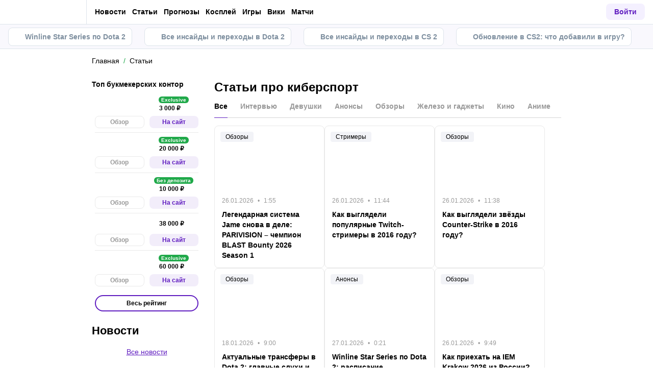

--- FILE ---
content_type: text/html; charset=utf-8
request_url: https://cybersport.metaratings.ru/articles/?page=4
body_size: 71782
content:
<!DOCTYPE html><html lang="ru" prefix="og: https://ogp.me/ns#"><head><meta charSet="utf-8"/><meta http-equiv="X-UA-Compatible" content="IE=edge"/><meta name="theme-color" content="#601dc0"/><meta name="viewport" content="width=device-width, initial-scale=1, maximum-scale=1, user-scalable=0"/><link rel="preconnect" href="https://www.googletagmanager.com"/><title>Статьи про киберспорт | Страница 4</title><meta name="description" content="Все о киберспорте. Сборник полезных статей для новичков и опытных игроков. Подробно об играх Dota 2, CS GO, LoL, Valorant, Overwatch и других."/><link rel="canonical" href="https://cybersport.metaratings.ru/articles/"/><meta name="robots" content="noindex, follow"/><link rel="icon" type="image/x-icon" href="/favicon.ico"/><link rel="shortcut icon" type="image/x-icon" href="/images/favicon/favicon.ico"/><link rel="shortcut icon" type="image/x-icon" href="/images/favicon/favicon-16x16.ico"/><link rel="shortcut icon" type="image/x-icon" href="/images/favicon/favicon-24x24.ico"/><link rel="shortcut icon" type="image/x-icon" href="/images/favicon/favicon-32x32.ico"/><link rel="shortcut icon" type="image/x-icon" href="/images/favicon/favicon-48x48.ico"/><link rel="shortcut icon" type="image/x-icon" href="/images/favicon/favicon-64x64.ico"/><link rel="icon" type="image/png" sizes="32x32" href="/images/favicon/favicon-32x32.png"/><link rel="icon" type="image/png" sizes="96x96" href="/images/favicon/favicon-96x96.png"/><link rel="icon" type="image/png" sizes="16x16" href="/images/favicon/favicon-16x16.png"/><link rel="apple-touch-icon-precomposed" href="/images/favicon/ios-favicon-precomposed.svg"/><link rel="apple-touch-icon" href="/images/favicon/apple-touch-fav-16x16.png"/><link rel="apple-touch-icon" sizes="57x57" href="/images/favicon/apple-touch-fav-57x57.png"/><link rel="apple-touch-icon" sizes="114x114" href="/images/favicon/apple-touch-fav-114x114.png"/><link rel="apple-touch-icon" sizes="72x72" href="/images/favicon/apple-touch-fav-72x72.png"/><link rel="apple-touch-icon" sizes="144x144" href="/images/favicon/apple-touch-fav-144x144.png"/><link rel="apple-touch-icon" sizes="60x60" href="/images/favicon/apple-touch-fav-60x60.png"/><link rel="apple-touch-icon" sizes="120x120" href="/images/favicon/apple-touch-fav-120x120.png"/><link rel="apple-touch-icon" sizes="76x76" href="/images/favicon/apple-touch-fav-76x76.png"/><link rel="apple-touch-icon" sizes="152x152" href="/images/favicon/apple-touch-fav-152x152.png"/><link rel="apple-touch-icon" sizes="180x180" href="/images/favicon/apple-touch-fav-180x180.png"/><link rel="icon" type="image/png" sizes="192x192" href="/images/favicon/android-icon-192x192.png"/><link rel="mask-icon" href="/images/favicon/safari-pinned-tab.svg" color="#601dc0"/><meta name="apple-mobile-web-app-title" content="Metaratings"/><meta name="application-name" content="Metaratings"/><meta name="msapplication-TileColor" content="#601dc0"/><meta name="msapplication-TileImage" content="/images/favicon/meta-144x144.png"/><meta name="msapplication-config" content="/browserconfig.xml"/><link rel="manifest" href="/manifest.json" crossorigin="use-credentials"/><meta property="og:type" content="website"/><meta property="og:url" content="https://cybersport.metaratings.ru/articles/"/><meta property="og:site_name" content="CyberMeta"/><meta property="og:title" content="Статьи про киберспорт"/><meta property="og:description" content="Все о киберспорте. Сборник полезных статей для новичков и опытных игроков. Подробно об играх Dota 2, CS GO, LoL, Valorant, Overwatch и других."/><meta property="og:image" content="https://cybersport.metaratings.ru/images/share-default-cyber.png"/><meta property="og:image:width" content="1200"/><meta property="og:image:height" content="630"/><meta property="og:image" content="https://cybersport.metaratings.ru/images/share-default-small-cyber.png"/><meta property="og:image:width" content="256"/><meta property="og:image:height" content="256"/><script type="text/javascript" id="pageAnalytics">
        (function () {
            const user_id = window.localStorage.getItem('user_id'),
                authorId = 'undefined',
                postId = 'undefined';

            window.pageAnalytics={"section":"/articles/"};

            if (!window.dataLayer) {
                window.dataLayer = []
            }

            let customPageData = {
               section: '/articles/'
            };

            window.id_author = authorId !== "undefined" ? authorId : undefined;
            window.id_post = postId !== "undefined" ? postId : undefined;

            if (authorId !== "undefined") {
                customPageData.id_author = authorId;
            }

            if (postId !== "undefined") {
                customPageData.id_post = postId;
            }

            window.dataLayer.push({
                 event: 'custom_page',
                 ...customPageData
            });

            if(user_id && !window.isLoginEventSent) {
                window.dataLayer.push({
                     event: 'login',
                     user_id: user_id,
                })
                window.isLoginEventSent = true;
            }
        })()
    </script><script id="gtm">
                (function (w, d, s, l, i) {
                        w[l] = w[l] || [];
                        w[l].push({
                        "gtm.start": new Date().getTime(), event: "gtm.js",
                    });
                        var f = d.getElementsByTagName(s)[0],
                        j = d.createElement(s), dl = l != "dataLayer" ? "&l=" + l : "";
                        j.async = true;
                        j.src = "https://googletagmanager.com/gtm.js?id=" + i + dl;
                        f.parentNode.insertBefore(j, f);
                    })(window, document, "script", "dataLayer", "GTM-5Z8X8ZC");
                        window.dataLayer = window.dataLayer || [];
                </script><meta name="next-head-count" content="51"/><link data-next-font="" rel="preconnect" href="/" crossorigin="anonymous"/><link rel="preload" href="/_next/static/css/735f2dca9ae81658.css" as="style"/><link rel="stylesheet" href="/_next/static/css/735f2dca9ae81658.css" data-n-g=""/><link rel="preload" href="/_next/static/css/db8e0a0cf044345e.css" as="style"/><link rel="stylesheet" href="/_next/static/css/db8e0a0cf044345e.css" data-n-p=""/><link rel="preload" href="/_next/static/css/f339ec5dfda36b72.css" as="style"/><link rel="stylesheet" href="/_next/static/css/f339ec5dfda36b72.css" data-n-p=""/><link rel="preload" href="/_next/static/css/29826d2acef5d374.css" as="style"/><link rel="stylesheet" href="/_next/static/css/29826d2acef5d374.css" data-n-p=""/><link rel="preload" href="/_next/static/css/157f719bf2775c55.css" as="style"/><link rel="stylesheet" href="/_next/static/css/157f719bf2775c55.css" data-n-p=""/><link rel="preload" href="/_next/static/css/ca4b3a46d56b705a.css" as="style"/><link rel="stylesheet" href="/_next/static/css/ca4b3a46d56b705a.css" data-n-p=""/><link rel="preload" href="/_next/static/css/00d7a4c6fb1dcc44.css" as="style"/><link rel="stylesheet" href="/_next/static/css/00d7a4c6fb1dcc44.css" data-n-p=""/><link rel="preload" href="/_next/static/css/b3361510daa09db0.css" as="style"/><link rel="stylesheet" href="/_next/static/css/b3361510daa09db0.css" data-n-p=""/><link rel="preload" href="/_next/static/css/0a97eb7a26a688fe.css" as="style"/><link rel="stylesheet" href="/_next/static/css/0a97eb7a26a688fe.css"/><link rel="preload" href="/_next/static/css/41df0b207d79474c.css" as="style"/><link rel="stylesheet" href="/_next/static/css/41df0b207d79474c.css"/><noscript data-n-css=""></noscript><script defer="" nomodule="" src="/_next/static/chunks/polyfills-42372ed130431b0a.js"></script><script defer="" src="/_next/static/chunks/63753.575957c13e26c72a.js"></script><script defer="" src="/_next/static/chunks/1344.b11ab0248ddc126f.js"></script><script src="/_next/static/chunks/webpack-45033f936f80ec6d.js" defer=""></script><script src="/_next/static/chunks/vendors-cba9e586-d23b440431fb177b.js" defer=""></script><script src="/_next/static/chunks/vendors-4ac11aeb-7e8882e765b11830.js" defer=""></script><script src="/_next/static/chunks/vendors-3fe5067f-8e16dbda32729e05.js" defer=""></script><script src="/_next/static/chunks/vendors-9a545e02-1cbbf2ad21d38e8f.js" defer=""></script><script src="/_next/static/chunks/vendors-19dc620f-ae35badf2204e72c.js" defer=""></script><script src="/_next/static/chunks/vendors-7fe5891a-4a40a994e047a3f1.js" defer=""></script><script src="/_next/static/chunks/vendors-e2a97014-87f9785f5fc94db8.js" defer=""></script><script src="/_next/static/chunks/vendors-c938e5b3-c4402e80c03dad60.js" defer=""></script><script src="/_next/static/chunks/vendors-c0d76f48-beeeb55de09c32f6.js" defer=""></script><script src="/_next/static/chunks/vendors-8ab63dfe-80d2935f818227fd.js" defer=""></script><script src="/_next/static/chunks/vendors-0925edb1-766c96e70189fb8d.js" defer=""></script><script src="/_next/static/chunks/vendors-db3d8700-1010b486fe5c06ce.js" defer=""></script><script src="/_next/static/chunks/vendors-1d54e4e8-f3bd74fc8eed1c5d.js" defer=""></script><script src="/_next/static/chunks/vendors-baa937d0-d6649374ec250c86.js" defer=""></script><script src="/_next/static/chunks/vendors-00833fa6-6aaa83388f544fed.js" defer=""></script><script src="/_next/static/chunks/vendors-6185be05-68e389316382e7e0.js" defer=""></script><script src="/_next/static/chunks/vendors-02822025-c583b52b5a36d70b.js" defer=""></script><script src="/_next/static/chunks/vendors-0918ad5d-64f2c6a659c6af3f.js" defer=""></script><script src="/_next/static/chunks/vendors-1a8eafcc-ad2dac22abd0b99c.js" defer=""></script><script src="/_next/static/chunks/vendors-89fe0edc-8fd5f3acb9b23b0f.js" defer=""></script><script src="/_next/static/chunks/vendors-2e4e6f52-5654e1b19ce913f4.js" defer=""></script><script src="/_next/static/chunks/vendors-40002717-62171335d93ac4ff.js" defer=""></script><script src="/_next/static/chunks/vendors-b49fab05-5e9f4d972ec9fc01.js" defer=""></script><script src="/_next/static/chunks/vendors-2ef5bd86-babefdbdd6542d39.js" defer=""></script><script src="/_next/static/chunks/vendors-f67df17f-9ee1aaa44a0709cc.js" defer=""></script><script src="/_next/static/chunks/vendors-fc14d040-18cf3c1301d1b3e7.js" defer=""></script><script src="/_next/static/chunks/vendors-ca932aff-193da0bc3192d3a9.js" defer=""></script><script src="/_next/static/chunks/vendors-0fbe0e3f-06a9a419ef0556b7.js" defer=""></script><script src="/_next/static/chunks/vendors-2ac4632b-2d4d564d1180e370.js" defer=""></script><script src="/_next/static/chunks/vendors-42bbf998-e27712293e803643.js" defer=""></script><script src="/_next/static/chunks/vendors-9a66d3c2-3ddc790fe8057b5c.js" defer=""></script><script src="/_next/static/chunks/vendors-c9699fa7-c077fcf94f2a899d.js" defer=""></script><script src="/_next/static/chunks/vendors-b9f70e77-a67199c2761cad9f.js" defer=""></script><script src="/_next/static/chunks/vendors-a0de3438-ce00599db6b4db57.js" defer=""></script><script src="/_next/static/chunks/vendors-cca472bf-6e3dc752cc2d4803.js" defer=""></script><script src="/_next/static/chunks/vendors-f039ecc1-2446e136900c8bf7.js" defer=""></script><script src="/_next/static/chunks/vendors-b23b11a0-fb2bbcfc5010a6bd.js" defer=""></script><script src="/_next/static/chunks/vendors-eb2fbf4c-96bc85ff5e7808fc.js" defer=""></script><script src="/_next/static/chunks/vendors-48b8d778-d7d7ca23c6ec7b5a.js" defer=""></script><script src="/_next/static/chunks/main-dc1e3f176f4a8572.js" defer=""></script><script src="/_next/static/chunks/pages/_app-04815683298e9d17.js" defer=""></script><script src="/_next/static/chunks/60368-8d1577340afd7d8d.js" defer=""></script><script src="/_next/static/chunks/79170-dc4b1e6a09a95996.js" defer=""></script><script src="/_next/static/chunks/40261-81016a01bd8bbe49.js" defer=""></script><script src="/_next/static/chunks/57522-c5a6348253936cd9.js" defer=""></script><script src="/_next/static/chunks/63809-cf4973f5c34ab69b.js" defer=""></script><script src="/_next/static/chunks/52495-b5e13358cb580efb.js" defer=""></script><script src="/_next/static/chunks/35122-ef65cea69f0bbb67.js" defer=""></script><script src="/_next/static/chunks/76400-c50559eb8c5d354d.js" defer=""></script><script src="/_next/static/chunks/29917-57ca149c5b7baa13.js" defer=""></script><script src="/_next/static/chunks/pages/articles-e8bcdbe39297d18d.js" defer=""></script><script src="/_next/static/1nLN7iCEjFxVq4d8YRCqm/_buildManifest.js" defer=""></script><script src="/_next/static/1nLN7iCEjFxVq4d8YRCqm/_ssgManifest.js" defer=""></script></head><body><div id="__next"><style>
    #nprogress {
      pointer-events: none;
    }
    #nprogress .bar {
      background: #601dc0;
      position: fixed;
      z-index: 9999;
      top: 0;
      left: 0;
      width: 100%;
      height: 3px;
    }
    #nprogress .peg {
      display: block;
      position: absolute;
      right: 0px;
      width: 100px;
      height: 100%;
      box-shadow: 0 0 10px #601dc0, 0 0 5px #601dc0;
      opacity: 1;
      -webkit-transform: rotate(3deg) translate(0px, -4px);
      -ms-transform: rotate(3deg) translate(0px, -4px);
      transform: rotate(3deg) translate(0px, -4px);
    }
    #nprogress .spinner {
      display: block;
      position: fixed;
      z-index: 1031;
      top: 15px;
      right: 15px;
    }
    #nprogress .spinner-icon {
      width: 18px;
      height: 18px;
      box-sizing: border-box;
      border: solid 2px transparent;
      border-top-color: #601dc0;
      border-left-color: #601dc0;
      border-radius: 50%;
      -webkit-animation: nprogresss-spinner 400ms linear infinite;
      animation: nprogress-spinner 400ms linear infinite;
    }
    .nprogress-custom-parent {
      overflow: hidden;
      position: relative;
    }
    .nprogress-custom-parent #nprogress .spinner,
    .nprogress-custom-parent #nprogress .bar {
      position: absolute;
    }
    @-webkit-keyframes nprogress-spinner {
      0% {
        -webkit-transform: rotate(0deg);
      }
      100% {
        -webkit-transform: rotate(360deg);
      }
    }
    @keyframes nprogress-spinner {
      0% {
        transform: rotate(0deg);
      }
      100% {
        transform: rotate(360deg);
      }
    }
  </style><noscript><iframe src="https://www.googletagmanager.com/ns.html?id=GTM-5Z8X8ZC" height="0" width="0" style="display:none;visibility:hidden"></iframe></noscript><header id="main-header" class="Header_sizes__RgTCq Header_header__V0nSf Header_headerWithSub__MNYzM"><div class="Header_regionRedirectBanner__LXZ_4"></div><section class="Header_headerWrapper__W5MO4 Header_isTop__heVNW mainHeader"><div class="Header_headerContainer__MI4xQ"><div class="Header_headerFlex__CQJU1"><div class="ProjectSwitcher_switcher__mWeOT ProjectSwitcher_projectSwitcher__NwM7Q projectSwitcher"><a href="/" class="ProjectSwitcher_projectSwitcherButton__6HY9l"><span class="ProjectSwitcher_projectSwitcherLogo__3rP2x"><svg class="" width="114" height="20"></svg></span><span class="ProjectSwitcher_projectSwitcherArrow__atfSh"><svg class="" width="12" height="12"></svg></span></a><ul class="ProjectSwitcher_projectSwitcherList__5POQE"><li><a href="https://metaratings.ru/" class="ProjectSwitcher_item__TVmp8" target="_blank" rel="noreferrer"><span class="ProjectSwitcher_branding__MZQoz"><span class="ProjectSwitcher_projectSwitcherLogo__3rP2x"><svg class="" width="89" height="20"></svg></span></span><span class="ProjectSwitcher_description__VK_f2">Все о спорте и ставках</span></a></li><li><a href="https://mma.metaratings.ru/" class="ProjectSwitcher_item__TVmp8" target="_blank" rel="noreferrer"><span class="ProjectSwitcher_branding__MZQoz"><span class="ProjectSwitcher_projectSwitcherLogo__3rP2x"><svg class="" width="70" height="20"></svg></span></span><span class="ProjectSwitcher_description__VK_f2">Все о единоборствах</span></a></li></ul></div><nav class="Nav_headerMenu__kK6PF nav"><form class="Search_headerSearch__b5Glv Nav_headerSearch__dVcdS" action="/search/"><input type="text" placeholder="Поиск" name="q" required=""/><button><svg class="" width="18" height="18"></svg></button><button class="Search_isClear__8cvYo" type="reset"><svg class="" width="7" height="7"></svg></button></form><div class="Nav_item__YdwfA"><a href="/news/" class="">Новости</a><span class="Nav_arrow__9wZ2X"><svg class="" width="16" height="16"></svg></span><ul class="Nav_level2___GaMs" style="--listHeight:732px"><li class="Nav_item__YdwfA"><a href="/news/" class="">Все новости</a></li><li class="Nav_item__YdwfA"><a href="/news/cs2/" class="Nav_item__YdwfA">CS2</a></li><li class="Nav_item__YdwfA"><a href="/news/dota-2/" class="Nav_item__YdwfA">Dota 2</a></li><li class="Nav_item__YdwfA"><a href="/news/fifa/" class="Nav_item__YdwfA">FIFA</a></li><li class="Nav_item__YdwfA"><a href="/news/deadlock/" class="Nav_item__YdwfA">Deadlock</a></li><li class="Nav_item__YdwfA"><a href="/news/valorant/" class="Nav_item__YdwfA">Valorant</a></li><li class="Nav_item__YdwfA"><a href="/news/lol/" class="Nav_item__YdwfA">LoL</a></li><li class="Nav_item__YdwfA"><a href="/news/games/" class="Nav_item__YdwfA">Игры</a></li><li class="Nav_item__YdwfA"><a href="/news/streaming/" class="Nav_item__YdwfA">Стримеры</a></li><li class="Nav_item__YdwfA"><a href="/news/kino/" class="Nav_item__YdwfA">Кино и сериалы</a></li><li class="Nav_item__YdwfA"><a href="/news/anime/" class="Nav_item__YdwfA">Аниме</a></li><li class="Nav_item__YdwfA"><a href="/news/tech/" class="Nav_item__YdwfA">Железо и гаджеты</a></li></ul></div><div class="Nav_item__YdwfA"><a href="/articles/" class="">Статьи</a><span class="Nav_arrow__9wZ2X"><svg class="" width="16" height="16"></svg></span><ul class="Nav_level2___GaMs" style="--listHeight:860px"><li class="Nav_item__YdwfA"><a href="/articles/" class="">Все статьи</a></li><li class="Nav_item__YdwfA"><a href="/articles/interview/" class="Nav_item__YdwfA">Интервью</a></li><li class="Nav_item__YdwfA"><a href="/articles/girls/" class="Nav_item__YdwfA">Девушки</a></li><li class="Nav_item__YdwfA"><a href="/articles/anime/" class="Nav_item__YdwfA">Аниме</a></li><li class="Nav_item__YdwfA"><a href="/articles/kvizy/" class="Nav_item__YdwfA">Квизы</a></li><li class="Nav_item__YdwfA"><a href="/articles/reviews/" class="Nav_item__YdwfA">Обзоры</a></li><li class="Nav_item__YdwfA"><a href="/articles/preview/" class="Nav_item__YdwfA">Анонсы</a></li><li class="Nav_item__YdwfA"><a href="/guides/" class="Nav_item__YdwfA">Гайды</a></li><li class="Nav_item__YdwfA"><a href="/patches/" class="Nav_item__YdwfA">Патчи</a></li><li class="Nav_item__YdwfA"><a href="/cheats/" class="Nav_item__YdwfA">Читы</a></li><li class="Nav_item__YdwfA"><a href="/cosplay/" class="Nav_item__YdwfA">Косплей</a></li><li class="Nav_item__YdwfA"><a href="/articles/kino/" class="Nav_item__YdwfA">Кино и сериалы</a></li><li class="Nav_item__YdwfA"><a href="/otkuda-mem/" class="Nav_item__YdwfA">Откуда мем</a></li><li class="Nav_item__YdwfA"><a href="/articles/innovation/" class="Nav_item__YdwfA">Железо и гаджеты</a></li></ul></div><div class="Nav_item__YdwfA"><a href="/prognozy/" class="">Прогнозы</a><span class="Nav_arrow__9wZ2X"><svg class="" width="16" height="16"></svg></span><ul class="Nav_level2___GaMs" style="--listHeight:220px"><li class="Nav_item__YdwfA"><a href="/prognozy/" class="">Все прогнозы</a></li><li class="Nav_item__YdwfA"><a href="/prognozy/cs2/" class="Nav_item__YdwfA">CS2</a></li><li class="Nav_item__YdwfA"><a href="/prognozy/dota-2/" class="Nav_item__YdwfA">Dota 2</a></li><li class="Nav_item__YdwfA"><a href="/prognozy/fifa/" class="Nav_item__YdwfA">FIFA</a></li></ul></div><a href="/cosplay/" class="Nav_item__YdwfA">Косплей</a><a href="/games/" class="Nav_item__YdwfA">Игры</a><a href="/wiki/" class="Nav_item__YdwfA">Вики</a><a href="/calendar/" class="Nav_item__YdwfA">Матчи</a><div class="Nav_item__YdwfA Nav_isMore__nvcak"><svg class="Nav_more__WUpou" width="15" height="4"></svg><ul class="Nav_level2___GaMs" style="--listHeight:636px"><li class="Nav_item__YdwfA"><a href="/rankings/" class="">Рейтинги</a><span class="Nav_arrow__9wZ2X"><svg class="" width="16" height="16"></svg></span><ul class="Nav_level3__LfI1W" style="--listHeight:412px"><li class="Nav_item__YdwfA"><a href="/rankings/" class="">Все рейтинги</a></li><li class="Nav_item__YdwfA"><a href="/rankings/dota-2-teams/" class="Nav_item__YdwfA">Рейтинг команд Dota 2</a></li><li class="Nav_item__YdwfA"><a href="/rankings/dota-2-gamers/" class="Nav_item__YdwfA">Рейтинг игроков Dota 2</a></li><li class="Nav_item__YdwfA"><a href="/rankings/cs-go-teams/" class="Nav_item__YdwfA">Рейтинг команд CS2</a></li><li class="Nav_item__YdwfA"><a href="/rankings/cs-go-gamers/" class="Nav_item__YdwfA">Рейтинг игроков CS2</a></li><li class="Nav_item__YdwfA"><a href="/rankings/lol-teams/" class="Nav_item__YdwfA">Рейтинг команд League of Legends</a></li><li class="Nav_item__YdwfA"><a href="/rankings/lol-gamers/" class="Nav_item__YdwfA">Рейтинг игроков League of Legends</a></li></ul></li><li class="Nav_item__YdwfA"><a href="/persons/" class="Nav_item__YdwfA">Киберспортсмены</a></li><li class="Nav_item__YdwfA"><a href="/teams/" class="Nav_item__YdwfA">Команды киберспорта</a></li><li class="Nav_item__YdwfA"><a href="/schools/" class="Nav_item__YdwfA">Школы киберспорта</a></li><li class="Nav_item__YdwfA"><a href="/bookmakersrating/" class="">Ставки на киберспорт</a><span class="Nav_arrow__9wZ2X"><svg class="" width="16" height="16"></svg></span><ul class="Nav_level3__LfI1W" style="--listHeight:348px"><li class="Nav_item__YdwfA"><a href="/bukmekery-dlya-stavok-na-dota-2/" class="Nav_item__YdwfA">Dota 2</a></li><li class="Nav_item__YdwfA"><a href="/bukmekery-dlya-stavok-na-cs-go/" class="Nav_item__YdwfA">CS2</a></li><li class="Nav_item__YdwfA"><a href="/bukmekery-dlya-stavok-na-league-of-legends/" class="Nav_item__YdwfA">LoL</a></li><li class="Nav_item__YdwfA"><a href="/bukmekery-dlya-stavok-na-kiber-futbol/" class="Nav_item__YdwfA">Кибер FIFA</a></li><li class="Nav_item__YdwfA"><a href="/prilozheniya-bukmekerov-dlya-stavok-na-kibersport/" class="Nav_item__YdwfA">Приложения для ставок</a></li></ul></li></ul></div><div class="DefaultType_banner__3QYnb DefaultType_breakOn660__4QPvh Nav_banner__GB89z"><a href="/promowlbanner14" class=""><div class="AspectBox_aspectBox__P2E3L AspectBox_breakOn660__nM2XA" style="position:relative;width:100%;--ratio:3.75;--ratio-mobile:3.75"><picture><source srcSet="[data-uri]"/><img style="width:100%" src="https://storage.yandexcloud.net/s3-metaratings-storage/images/b3/89/b389464a3aebcce691ef724d3dfe2c08.jpg" decoding="async"/></picture></div><div class="Token_token__mcnXj token"><span class="Token_tokenLegalAgeText__KhTRz">Реклама<!-- --> <!-- -->18+</span><div style="width:10px;height:10px;cursor:pointer" class="WrappedIcon_wrapped__mAT3e"><svg class="" width="8" height="2"></svg></div></div></a></div></nav></div><div class="Header_headerFlex__CQJU1 Header_rightFlex__uGh5G"><button class="Header_headerSearchAdaptive__fcg6W"><svg class="" width="19" height="19"></svg></button><form class="Search_headerSearch__b5Glv" action="/search/"><input type="text" placeholder="Поиск" name="q" required=""/><button><svg class="" width="18" height="18"></svg></button><button class="Search_isClear__8cvYo" type="reset"><svg class="" width="7" height="7"></svg></button></form><button class="Header_headerButton__PPggZ Header_isLogin__okgAK">Войти</button><button class="Header_headerAdaptiveButton__7Qo4s"><svg class="" width="20" height="20"></svg></button><button class="Header_headerAdaptiveButton__7Qo4s"><svg class="Header_menuIcon__B1c61" width="20" height="20"></svg></button></div></div></section><div class="Header_variableHeightBlock__D_1sV mainHeaderSubs"><section class="PromoMenu_promoMenuWrapper__8aZtP"><div class="PromoMenu_promoMenu__BlJkc"><a href="https://cybersport.metaratings.ru/articles/winline-star-series-novyi-sezon-po-dota-2-raspisanie-rezultaty-uchastniki-prizovye-i-translyaciya-turnira/" class="PromoMenu_item__qjwFL PromoMenu_isHighlighted__BLK1w"><svg class="PromoMenu_svgIcon__uhug_" width="20" height="20"></svg>Winline Star Series по Dota 2</a><a href="https://cybersport.metaratings.ru/articles/aktualnye-transfery-v-dota-2-informaciya-o-slukhakh-i-perekhodakh-igrokov-obnovlyaetsya/" class="PromoMenu_item__qjwFL PromoMenu_isHighlighted__BLK1w"><svg class="PromoMenu_svgIcon__uhug_" width="20" height="20"></svg>Все инсайды и переходы в Dota 2</a><a href="https://cybersport.metaratings.ru/articles/transfery-v-cs2-vsya-informaciya-o-slukhakh-i-perekhodakh-igrokov/" class="PromoMenu_item__qjwFL PromoMenu_isHighlighted__BLK1w"><svg class="PromoMenu_svgIcon__uhug_" width="20" height="20"></svg>Все инсайды и переходы в CS 2</a><a href="https://cybersport.metaratings.ru/articles/novoye-obnovleniye-cs2-vse-podrobnosti/" class="PromoMenu_item__qjwFL PromoMenu_isHighlighted__BLK1w"><svg class="PromoMenu_svgIcon__uhug_" width="20" height="20"></svg>Обновление в CS2: что добавили в игру?</a></div></section></div></header><main class="workarea hasHeaderPromoMenu"><div class="container"><div class=""><div class="Breadcrumbs_breadcrumb__j3imt" aria-label="breadcrumb"><ol class="Breadcrumbs_breadcrumbList__aqceK" itemscope="" itemType="https://schema.org/BreadcrumbList"><li class="Breadcrumbs_breadcrumbItem__lQ2Ha"><a href="https://cybersport.metaratings.ru/" class="Breadcrumbs_breadcrumbLink__4PB4B">Главная</a></li><li class="Breadcrumbs_breadcrumbItem__lQ2Ha" itemProp="itemListElement" itemscope="" itemType="https://schema.org/ListItem"><a href="https://cybersport.metaratings.ru/articles/" class="Breadcrumbs_breadcrumbLink__4PB4B"><span itemProp="name">Статьи</span></a><meta itemProp="item" content="https://cybersport.metaratings.ru/articles/"/><meta itemProp="position" content="1"/></li></ol></div></div><div class="WorkareaRow_row__QaHBC WorkareaRow_leftSidebarAfterContent__n1P9t"><div id="content" class="WorkareaRow_content__WF_JK content"><div class="workarea-title"><h1>Статьи про киберспорт</h1></div><div class="ContentBlock_default__UUb_n ArticlesList_defaultArticlesList__Gjd3W"><div class="tabs CategoriesList_tabsHead__pj_lF Tabs_tabsHead__3Bb6D"><div class="CategoriesList_tabsScroll__Y20TJ Tabs_tabsScroll__smv5F"><a href="/articles/" class="CategoriesList_tabsItem__lj2Xl Tabs_tabsItem___YqNN CategoriesList_isSelect__4KN1A">Все</a><a href="/articles/interview/" class="CategoriesList_tabsItem__lj2Xl Tabs_tabsItem___YqNN">Интервью</a><a href="/articles/girls/" class="CategoriesList_tabsItem__lj2Xl Tabs_tabsItem___YqNN">Девушки</a><a href="/articles/preview/" class="CategoriesList_tabsItem__lj2Xl Tabs_tabsItem___YqNN">Анонсы</a><a href="/articles/reviews/" class="CategoriesList_tabsItem__lj2Xl Tabs_tabsItem___YqNN">Обзоры</a><a href="/articles/innovation/" class="CategoriesList_tabsItem__lj2Xl Tabs_tabsItem___YqNN">Железо и гаджеты</a><a href="/articles/kino/" class="CategoriesList_tabsItem__lj2Xl Tabs_tabsItem___YqNN">Кино</a><a href="/articles/anime/" class="CategoriesList_tabsItem__lj2Xl Tabs_tabsItem___YqNN">Аниме</a><a href="/articles/kvizy/" class="CategoriesList_tabsItem__lj2Xl Tabs_tabsItem___YqNN">Квизы</a><a href="/articles/streamers/" class="CategoriesList_tabsItem__lj2Xl Tabs_tabsItem___YqNN">Стримеры</a></div></div><div class="ArticlesList_articlesWrap__JQ0hv"><div class="ArticlesList_articlesItem__SW2UD articlesItem"><div class="ArticlesList_articlesItemTag__QXYxS">Обзоры</div><div class="ArticlesList_articlesItemImg__lQuIA articlesItemImg"><div class="AspectBox_aspectBox__P2E3L" style="position:relative;width:100%;--ratio:1.66154"><img alt="Легендарная система Jame снова в деле: PARIVISION – чемпион BLAST Bounty 2026 Season 1" loading="lazy" width="216" height="130" decoding="async" data-nimg="1" style="color:transparent;position:absolute;width:100%;height:100%;left:0;top:0" srcSet="https://cybersport.metaratings.ru/_images/insecure/w-256:h-256/aHR0cHM6Ly9zdG9yYWdlLnlhbmRleGNsb3VkLm5ldC9zMy1tZXRhcmF0aW5ncy1zdG9yYWdlL2ltYWdlcy84Zi9hOC84ZmE4ZTdhNGY1OTJlMTNkNTY0MzE0ZTEwMzRmZDBmNS5wbmc=.webp 1x, https://cybersport.metaratings.ru/_images/insecure/w-512:h-512/aHR0cHM6Ly9zdG9yYWdlLnlhbmRleGNsb3VkLm5ldC9zMy1tZXRhcmF0aW5ncy1zdG9yYWdlL2ltYWdlcy84Zi9hOC84ZmE4ZTdhNGY1OTJlMTNkNTY0MzE0ZTEwMzRmZDBmNS5wbmc=.webp 2x" src="https://cybersport.metaratings.ru/_images/insecure/w-512:h-512/aHR0cHM6Ly9zdG9yYWdlLnlhbmRleGNsb3VkLm5ldC9zMy1tZXRhcmF0aW5ncy1zdG9yYWdlL2ltYWdlcy84Zi9hOC84ZmE4ZTdhNGY1OTJlMTNkNTY0MzE0ZTEwMzRmZDBmNS5wbmc=.webp"/></div></div><section class="ArticlesList_articlesItemInfo__gIv3T"><time class="DateTime_container__HQMXX DateTime_smallSize__o63lM" dateTime="2026-01-25 22:55"><span>26.01.2026</span><span class="DateTime_time__IxGeF">1:55</span></time><a href="/articles/legendarnaya-sistema-jame-snova-v-dele-parivision-chempion-blast-bounty-2026-season-1/" class="ArticlesList_articlesItemTitle__UsxYi">Легендарная система Jame снова в деле: PARIVISION – чемпион BLAST Bounty 2026 Season 1</a></section></div><div class="ArticlesList_articlesItem__SW2UD articlesItem"><div class="ArticlesList_articlesItemTag__QXYxS">Стримеры</div><div class="ArticlesList_articlesItemImg__lQuIA articlesItemImg"><div class="AspectBox_aspectBox__P2E3L" style="position:relative;width:100%;--ratio:1.66154"><img alt="Как выглядели популярные Twitch-стримеры в 2016 году?" loading="lazy" width="216" height="130" decoding="async" data-nimg="1" style="color:transparent;position:absolute;width:100%;height:100%;left:0;top:0" srcSet="https://cybersport.metaratings.ru/_images/insecure/w-256:h-256/aHR0cHM6Ly9zdG9yYWdlLnlhbmRleGNsb3VkLm5ldC9zMy1tZXRhcmF0aW5ncy1zdG9yYWdlL2ltYWdlcy9iNy8wZS9iNzBlMGIyNzU1ODNkN2ExYzRkMmM0NjM0YjJlMTE1MC5qcGc=.webp 1x, https://cybersport.metaratings.ru/_images/insecure/w-512:h-512/aHR0cHM6Ly9zdG9yYWdlLnlhbmRleGNsb3VkLm5ldC9zMy1tZXRhcmF0aW5ncy1zdG9yYWdlL2ltYWdlcy9iNy8wZS9iNzBlMGIyNzU1ODNkN2ExYzRkMmM0NjM0YjJlMTE1MC5qcGc=.webp 2x" src="https://cybersport.metaratings.ru/_images/insecure/w-512:h-512/aHR0cHM6Ly9zdG9yYWdlLnlhbmRleGNsb3VkLm5ldC9zMy1tZXRhcmF0aW5ncy1zdG9yYWdlL2ltYWdlcy9iNy8wZS9iNzBlMGIyNzU1ODNkN2ExYzRkMmM0NjM0YjJlMTE1MC5qcGc=.webp"/></div></div><section class="ArticlesList_articlesItemInfo__gIv3T"><time class="DateTime_container__HQMXX DateTime_smallSize__o63lM" dateTime="2026-01-26 08:44"><span>26.01.2026</span><span class="DateTime_time__IxGeF">11:44</span></time><a href="/articles/trend-2016-kak-vyglyadeli-twitch-strimery-10-let-nazad/" class="ArticlesList_articlesItemTitle__UsxYi">Как выглядели популярные Twitch-стримеры в 2016 году?</a></section></div><div class="ArticlesList_articlesItem__SW2UD articlesItem"><div class="ArticlesList_articlesItemTag__QXYxS">Обзоры</div><div class="ArticlesList_articlesItemImg__lQuIA articlesItemImg"><div class="AspectBox_aspectBox__P2E3L" style="position:relative;width:100%;--ratio:1.66154"><img alt="Как выглядели звёзды Counter-Strike в 2016 году?" loading="lazy" width="216" height="130" decoding="async" data-nimg="1" style="color:transparent;position:absolute;width:100%;height:100%;left:0;top:0" srcSet="https://cybersport.metaratings.ru/_images/insecure/w-256:h-256/aHR0cHM6Ly9zdG9yYWdlLnlhbmRleGNsb3VkLm5ldC9zMy1tZXRhcmF0aW5ncy1zdG9yYWdlL2ltYWdlcy80YS8wMi80YTAyY2EzZDkxMDUxZmEyYzM1MjlkYWJhZTg2OWQzNy5qcGc=.webp 1x, https://cybersport.metaratings.ru/_images/insecure/w-512:h-512/aHR0cHM6Ly9zdG9yYWdlLnlhbmRleGNsb3VkLm5ldC9zMy1tZXRhcmF0aW5ncy1zdG9yYWdlL2ltYWdlcy80YS8wMi80YTAyY2EzZDkxMDUxZmEyYzM1MjlkYWJhZTg2OWQzNy5qcGc=.webp 2x" src="https://cybersport.metaratings.ru/_images/insecure/w-512:h-512/aHR0cHM6Ly9zdG9yYWdlLnlhbmRleGNsb3VkLm5ldC9zMy1tZXRhcmF0aW5ncy1zdG9yYWdlL2ltYWdlcy80YS8wMi80YTAyY2EzZDkxMDUxZmEyYzM1MjlkYWJhZTg2OWQzNy5qcGc=.webp"/></div></div><section class="ArticlesList_articlesItemInfo__gIv3T"><time class="DateTime_container__HQMXX DateTime_smallSize__o63lM" dateTime="2026-01-26 08:38"><span>26.01.2026</span><span class="DateTime_time__IxGeF">11:38</span></time><a href="/articles/trend-2016-kak-vyglyadeli-igroki-v-cs2-10-let-nazad/" class="ArticlesList_articlesItemTitle__UsxYi">Как выглядели звёзды Counter-Strike в 2016 году?</a></section></div><div class="ArticlesList_articlesItem__SW2UD articlesItem"><div class="ArticlesList_articlesItemTag__QXYxS">Обзоры</div><div class="ArticlesList_articlesItemImg__lQuIA articlesItemImg"><div class="AspectBox_aspectBox__P2E3L" style="position:relative;width:100%;--ratio:1.66154"><img alt="Актуальные трансферы в Dota 2: главные слухи и официальные переходы" loading="lazy" width="216" height="130" decoding="async" data-nimg="1" style="color:transparent;position:absolute;width:100%;height:100%;left:0;top:0" srcSet="https://cybersport.metaratings.ru/_images/insecure/w-256:h-256/aHR0cHM6Ly9zdG9yYWdlLnlhbmRleGNsb3VkLm5ldC9zMy1tZXRhcmF0aW5ncy1zdG9yYWdlL2ltYWdlcy85Ny9mYy85N2ZjNzQ4NzAwMjE0OTJhYjkyYWViMDQ0ODYwOTA0My5qcGc=.webp 1x, https://cybersport.metaratings.ru/_images/insecure/w-512:h-512/aHR0cHM6Ly9zdG9yYWdlLnlhbmRleGNsb3VkLm5ldC9zMy1tZXRhcmF0aW5ncy1zdG9yYWdlL2ltYWdlcy85Ny9mYy85N2ZjNzQ4NzAwMjE0OTJhYjkyYWViMDQ0ODYwOTA0My5qcGc=.webp 2x" src="https://cybersport.metaratings.ru/_images/insecure/w-512:h-512/aHR0cHM6Ly9zdG9yYWdlLnlhbmRleGNsb3VkLm5ldC9zMy1tZXRhcmF0aW5ncy1zdG9yYWdlL2ltYWdlcy85Ny9mYy85N2ZjNzQ4NzAwMjE0OTJhYjkyYWViMDQ0ODYwOTA0My5qcGc=.webp"/></div></div><section class="ArticlesList_articlesItemInfo__gIv3T"><time class="DateTime_container__HQMXX DateTime_smallSize__o63lM" dateTime="2026-01-18 06:00"><span>18.01.2026</span><span class="DateTime_time__IxGeF">9:00</span></time><a href="/articles/aktualnye-transfery-v-dota-2-informaciya-o-slukhakh-i-perekhodakh-igrokov-obnovlyaetsya/" class="ArticlesList_articlesItemTitle__UsxYi">Актуальные трансферы в Dota 2: главные слухи и официальные переходы</a></section></div><div class="ArticlesList_articlesItem__SW2UD articlesItem"><div class="ArticlesList_articlesItemTag__QXYxS">Анонсы</div><div class="ArticlesList_articlesItemImg__lQuIA articlesItemImg"><div class="AspectBox_aspectBox__P2E3L" style="position:relative;width:100%;--ratio:1.66154"><img alt="Winline Star Series по Dota 2: расписание, результаты, участники, призовые и трансляция турнира" loading="lazy" width="216" height="130" decoding="async" data-nimg="1" style="color:transparent;position:absolute;width:100%;height:100%;left:0;top:0" srcSet="https://cybersport.metaratings.ru/_images/insecure/w-256:h-256/aHR0cHM6Ly9zdG9yYWdlLnlhbmRleGNsb3VkLm5ldC9zMy1tZXRhcmF0aW5ncy1zdG9yYWdlL2ltYWdlcy82Yi8yMS82YjIxMWU1ZDIzZTZjYzBiODc2MzViYjBiMjhkNzNhMC5qcGc=.webp 1x, https://cybersport.metaratings.ru/_images/insecure/w-512:h-512/aHR0cHM6Ly9zdG9yYWdlLnlhbmRleGNsb3VkLm5ldC9zMy1tZXRhcmF0aW5ncy1zdG9yYWdlL2ltYWdlcy82Yi8yMS82YjIxMWU1ZDIzZTZjYzBiODc2MzViYjBiMjhkNzNhMC5qcGc=.webp 2x" src="https://cybersport.metaratings.ru/_images/insecure/w-512:h-512/aHR0cHM6Ly9zdG9yYWdlLnlhbmRleGNsb3VkLm5ldC9zMy1tZXRhcmF0aW5ncy1zdG9yYWdlL2ltYWdlcy82Yi8yMS82YjIxMWU1ZDIzZTZjYzBiODc2MzViYjBiMjhkNzNhMC5qcGc=.webp"/></div></div><section class="ArticlesList_articlesItemInfo__gIv3T"><time class="DateTime_container__HQMXX DateTime_smallSize__o63lM" dateTime="2026-01-26 21:21"><span>27.01.2026</span><span class="DateTime_time__IxGeF">0:21</span></time><a href="/articles/winline-star-series-novyi-sezon-po-dota-2-raspisanie-rezultaty-uchastniki-prizovye-i-translyaciya-turnira/" class="ArticlesList_articlesItemTitle__UsxYi">Winline Star Series по Dota 2: расписание, результаты, участники, призовые и трансляция турнира</a></section></div><div class="ArticlesList_articlesItem__SW2UD articlesItem"><div class="ArticlesList_articlesItemTag__QXYxS">Обзоры</div><div class="ArticlesList_articlesItemImg__lQuIA articlesItemImg"><div class="AspectBox_aspectBox__P2E3L" style="position:relative;width:100%;--ratio:1.66154"><img alt="Как приехать на IEM Krakow 2026 из России? Пошаговая инструкция, стоимость и документы" loading="lazy" width="216" height="130" decoding="async" data-nimg="1" style="color:transparent;position:absolute;width:100%;height:100%;left:0;top:0" srcSet="https://cybersport.metaratings.ru/_images/insecure/w-256:h-256/aHR0cHM6Ly9zdG9yYWdlLnlhbmRleGNsb3VkLm5ldC9zMy1tZXRhcmF0aW5ncy1zdG9yYWdlL2ltYWdlcy9iNS9mOS9iNWY5MzA5ZWZhNjYzMjgwZDg1ZTkwNjk2ZTUyZDFiYi5wbmc=.webp 1x, https://cybersport.metaratings.ru/_images/insecure/w-512:h-512/aHR0cHM6Ly9zdG9yYWdlLnlhbmRleGNsb3VkLm5ldC9zMy1tZXRhcmF0aW5ncy1zdG9yYWdlL2ltYWdlcy9iNS9mOS9iNWY5MzA5ZWZhNjYzMjgwZDg1ZTkwNjk2ZTUyZDFiYi5wbmc=.webp 2x" src="https://cybersport.metaratings.ru/_images/insecure/w-512:h-512/aHR0cHM6Ly9zdG9yYWdlLnlhbmRleGNsb3VkLm5ldC9zMy1tZXRhcmF0aW5ncy1zdG9yYWdlL2ltYWdlcy9iNS9mOS9iNWY5MzA5ZWZhNjYzMjgwZDg1ZTkwNjk2ZTUyZDFiYi5wbmc=.webp"/></div></div><section class="ArticlesList_articlesItemInfo__gIv3T"><time class="DateTime_container__HQMXX DateTime_smallSize__o63lM" dateTime="2026-01-26 06:49"><span>26.01.2026</span><span class="DateTime_time__IxGeF">9:49</span></time><a href="/articles/kak-priekhat-na-iem-krakow-2026-iz-rossii-poshagovaya-instrukciya-stoimost-i-dokumenty/" class="ArticlesList_articlesItemTitle__UsxYi">Как приехать на IEM Krakow 2026 из России? Пошаговая инструкция, стоимость и документы</a></section></div><div class="ArticlesList_articlesItem__SW2UD articlesItem"><div class="ArticlesList_articlesItemTag__QXYxS">Обзоры</div><div class="ArticlesList_articlesItemImg__lQuIA articlesItemImg"><div class="AspectBox_aspectBox__P2E3L" style="position:relative;width:100%;--ratio:1.66154"><img alt="Номинанты на «Оскар-2026»: полный список всех категорий и участников" loading="lazy" width="216" height="130" decoding="async" data-nimg="1" style="color:transparent;position:absolute;width:100%;height:100%;left:0;top:0" srcSet="https://cybersport.metaratings.ru/_images/insecure/w-256:h-256/aHR0cHM6Ly9zdG9yYWdlLnlhbmRleGNsb3VkLm5ldC9zMy1tZXRhcmF0aW5ncy1zdG9yYWdlL2ltYWdlcy83My9kNS83M2Q1NDRhNWYzZjFlZTI2NTYwNjA4ZjZiZmZjYTU4ZC5wbmc=.webp 1x, https://cybersport.metaratings.ru/_images/insecure/w-512:h-512/aHR0cHM6Ly9zdG9yYWdlLnlhbmRleGNsb3VkLm5ldC9zMy1tZXRhcmF0aW5ncy1zdG9yYWdlL2ltYWdlcy83My9kNS83M2Q1NDRhNWYzZjFlZTI2NTYwNjA4ZjZiZmZjYTU4ZC5wbmc=.webp 2x" src="https://cybersport.metaratings.ru/_images/insecure/w-512:h-512/aHR0cHM6Ly9zdG9yYWdlLnlhbmRleGNsb3VkLm5ldC9zMy1tZXRhcmF0aW5ncy1zdG9yYWdlL2ltYWdlcy83My9kNS83M2Q1NDRhNWYzZjFlZTI2NTYwNjA4ZjZiZmZjYTU4ZC5wbmc=.webp"/></div></div><section class="ArticlesList_articlesItemInfo__gIv3T"><time class="DateTime_container__HQMXX DateTime_smallSize__o63lM" dateTime="2026-01-22 15:07"><span>22.01.2026</span><span class="DateTime_time__IxGeF">18:07</span></time><a href="/articles/nominanty-na-oskar-2026-polnyi-spisok-vsekh-kategorii-i-uchastnikov/" class="ArticlesList_articlesItemTitle__UsxYi">Номинанты на «Оскар-2026»: полный список всех категорий и участников</a></section></div><div class="ArticlesList_articlesItem__SW2UD articlesItem"><div class="ArticlesList_articlesItemTag__QXYxS">Обзоры</div><div class="ArticlesList_articlesItemImg__lQuIA articlesItemImg"><div class="AspectBox_aspectBox__P2E3L" style="position:relative;width:100%;--ratio:1.66154"><img alt="Актуальные трансферы в CS2: информация о переходах игроков (обновляется)" loading="lazy" width="216" height="130" decoding="async" data-nimg="1" style="color:transparent;position:absolute;width:100%;height:100%;left:0;top:0" srcSet="https://cybersport.metaratings.ru/_images/insecure/w-256:h-256/aHR0cHM6Ly9zdG9yYWdlLnlhbmRleGNsb3VkLm5ldC9zMy1tZXRhcmF0aW5ncy1zdG9yYWdlL2ltYWdlcy8xMS9lYy8xMWVjNmE1NWQ4MWI2ZjY5YWM2Y2YwZDIwMGZmY2I5ZC5qcGc=.webp 1x, https://cybersport.metaratings.ru/_images/insecure/w-512:h-512/aHR0cHM6Ly9zdG9yYWdlLnlhbmRleGNsb3VkLm5ldC9zMy1tZXRhcmF0aW5ncy1zdG9yYWdlL2ltYWdlcy8xMS9lYy8xMWVjNmE1NWQ4MWI2ZjY5YWM2Y2YwZDIwMGZmY2I5ZC5qcGc=.webp 2x" src="https://cybersport.metaratings.ru/_images/insecure/w-512:h-512/aHR0cHM6Ly9zdG9yYWdlLnlhbmRleGNsb3VkLm5ldC9zMy1tZXRhcmF0aW5ncy1zdG9yYWdlL2ltYWdlcy8xMS9lYy8xMWVjNmE1NWQ4MWI2ZjY5YWM2Y2YwZDIwMGZmY2I5ZC5qcGc=.webp"/></div></div><section class="ArticlesList_articlesItemInfo__gIv3T"><time class="DateTime_container__HQMXX DateTime_smallSize__o63lM" dateTime="2026-01-18 04:00"><span>18.01.2026</span><span class="DateTime_time__IxGeF">7:00</span></time><a href="/articles/transfery-v-cs2-vsya-informaciya-o-slukhakh-i-perekhodakh-igrokov/" class="ArticlesList_articlesItemTitle__UsxYi">Актуальные трансферы в CS2: информация о переходах игроков (обновляется)</a></section></div><div class="ArticlesList_articlesItem__SW2UD articlesItem"><div class="ArticlesList_articlesItemTag__QXYxS">Обзоры</div><div class="ArticlesList_articlesItemImg__lQuIA articlesItemImg"><div class="AspectBox_aspectBox__P2E3L" style="position:relative;width:100%;--ratio:1.66154"><img alt="Гороскоп на 27 января 2026 года для всех знаков зодиака" loading="lazy" width="216" height="130" decoding="async" data-nimg="1" style="color:transparent;position:absolute;width:100%;height:100%;left:0;top:0" srcSet="https://cybersport.metaratings.ru/_images/insecure/w-256:h-256/aHR0cHM6Ly9zdG9yYWdlLnlhbmRleGNsb3VkLm5ldC9zMy1tZXRhcmF0aW5ncy1zdG9yYWdlL2ltYWdlcy82MC9lMC82MGUwMmI3ZGMyNzExNzQ5NjZlZmE3MzUwNjg2OTZkMC5wbmc=.webp 1x, https://cybersport.metaratings.ru/_images/insecure/w-512:h-512/aHR0cHM6Ly9zdG9yYWdlLnlhbmRleGNsb3VkLm5ldC9zMy1tZXRhcmF0aW5ncy1zdG9yYWdlL2ltYWdlcy82MC9lMC82MGUwMmI3ZGMyNzExNzQ5NjZlZmE3MzUwNjg2OTZkMC5wbmc=.webp 2x" src="https://cybersport.metaratings.ru/_images/insecure/w-512:h-512/aHR0cHM6Ly9zdG9yYWdlLnlhbmRleGNsb3VkLm5ldC9zMy1tZXRhcmF0aW5ncy1zdG9yYWdlL2ltYWdlcy82MC9lMC82MGUwMmI3ZGMyNzExNzQ5NjZlZmE3MzUwNjg2OTZkMC5wbmc=.webp"/></div></div><section class="ArticlesList_articlesItemInfo__gIv3T"><time class="DateTime_container__HQMXX DateTime_smallSize__o63lM" dateTime="2026-01-26 18:34"><span>26.01.2026</span><span class="DateTime_time__IxGeF">21:34</span></time><a href="/articles/goroskop-na-27-ianvaria-2026-goda-dlia-vsex-znakov-zodiaka-1769452434/" class="ArticlesList_articlesItemTitle__UsxYi">Гороскоп на 27 января 2026 года для всех знаков зодиака</a></section></div><div class="ArticlesList_articlesItem__SW2UD articlesItem"><div class="ArticlesList_articlesItemTag__QXYxS">Обзоры</div><div class="ArticlesList_articlesItemImg__lQuIA articlesItemImg"><div class="AspectBox_aspectBox__P2E3L" style="position:relative;width:100%;--ratio:1.66154"><img alt="Гороскоп на 26 января 2026 года для всех знаков зодиака" loading="lazy" width="216" height="130" decoding="async" data-nimg="1" style="color:transparent;position:absolute;width:100%;height:100%;left:0;top:0" srcSet="https://cybersport.metaratings.ru/_images/insecure/w-256:h-256/aHR0cHM6Ly9zdG9yYWdlLnlhbmRleGNsb3VkLm5ldC9zMy1tZXRhcmF0aW5ncy1zdG9yYWdlL2ltYWdlcy9lMi81NC9lMjU0YTM1ZGUwNWExMTQ0NDRhZTFmZjM0ODY3YzYwZS5wbmc=.webp 1x, https://cybersport.metaratings.ru/_images/insecure/w-512:h-512/aHR0cHM6Ly9zdG9yYWdlLnlhbmRleGNsb3VkLm5ldC9zMy1tZXRhcmF0aW5ncy1zdG9yYWdlL2ltYWdlcy9lMi81NC9lMjU0YTM1ZGUwNWExMTQ0NDRhZTFmZjM0ODY3YzYwZS5wbmc=.webp 2x" src="https://cybersport.metaratings.ru/_images/insecure/w-512:h-512/aHR0cHM6Ly9zdG9yYWdlLnlhbmRleGNsb3VkLm5ldC9zMy1tZXRhcmF0aW5ncy1zdG9yYWdlL2ltYWdlcy9lMi81NC9lMjU0YTM1ZGUwNWExMTQ0NDRhZTFmZjM0ODY3YzYwZS5wbmc=.webp"/></div></div><section class="ArticlesList_articlesItemInfo__gIv3T"><time class="DateTime_container__HQMXX DateTime_smallSize__o63lM" dateTime="2026-01-25 16:20"><span>25.01.2026</span><span class="DateTime_time__IxGeF">19:20</span></time><a href="/articles/goroskop-na-26-ianvaria-2026-goda-dlia-vsex-znakov-zodiaka-1769335490/" class="ArticlesList_articlesItemTitle__UsxYi">Гороскоп на 26 января 2026 года для всех знаков зодиака</a></section></div><div class="ArticlesList_articlesItem__SW2UD articlesItem"><div class="ArticlesList_articlesItemTag__QXYxS">Обзоры</div><div class="ArticlesList_articlesItemImg__lQuIA articlesItemImg"><div class="AspectBox_aspectBox__P2E3L" style="position:relative;width:100%;--ratio:1.66154"><img alt="Гороскоп на 25 января 2026 года для всех знаков зодиака" loading="lazy" width="216" height="130" decoding="async" data-nimg="1" style="color:transparent;position:absolute;width:100%;height:100%;left:0;top:0" srcSet="https://cybersport.metaratings.ru/_images/insecure/w-256:h-256/aHR0cHM6Ly9zdG9yYWdlLnlhbmRleGNsb3VkLm5ldC9zMy1tZXRhcmF0aW5ncy1zdG9yYWdlL2ltYWdlcy9hYy8yNC9hYzI0MjAzYThlZmQ4ZGMxMWMzODBhYTAyYjQ5MjJjMy5wbmc=.webp 1x, https://cybersport.metaratings.ru/_images/insecure/w-512:h-512/aHR0cHM6Ly9zdG9yYWdlLnlhbmRleGNsb3VkLm5ldC9zMy1tZXRhcmF0aW5ncy1zdG9yYWdlL2ltYWdlcy9hYy8yNC9hYzI0MjAzYThlZmQ4ZGMxMWMzODBhYTAyYjQ5MjJjMy5wbmc=.webp 2x" src="https://cybersport.metaratings.ru/_images/insecure/w-512:h-512/aHR0cHM6Ly9zdG9yYWdlLnlhbmRleGNsb3VkLm5ldC9zMy1tZXRhcmF0aW5ncy1zdG9yYWdlL2ltYWdlcy9hYy8yNC9hYzI0MjAzYThlZmQ4ZGMxMWMzODBhYTAyYjQ5MjJjMy5wbmc=.webp"/></div></div><section class="ArticlesList_articlesItemInfo__gIv3T"><time class="DateTime_container__HQMXX DateTime_smallSize__o63lM" dateTime="2026-01-24 17:20"><span>24.01.2026</span><span class="DateTime_time__IxGeF">20:20</span></time><a href="/articles/goroskop-na-25-ianvaria-2026-goda-dlia-vsex-znakov-zodiaka-1769271364/" class="ArticlesList_articlesItemTitle__UsxYi">Гороскоп на 25 января 2026 года для всех знаков зодиака</a></section></div><div class="ArticlesList_articlesItem__SW2UD articlesItem"><div class="ArticlesList_articlesItemTag__QXYxS">Обзоры</div><div class="ArticlesList_articlesItemImg__lQuIA articlesItemImg"><div class="AspectBox_aspectBox__P2E3L" style="position:relative;width:100%;--ratio:1.66154"><img alt="Обзор Highguard: что это за шутер, как поиграть в России и почему вокруг него столько споров" loading="lazy" width="216" height="130" decoding="async" data-nimg="1" style="color:transparent;position:absolute;width:100%;height:100%;left:0;top:0" srcSet="https://cybersport.metaratings.ru/_images/insecure/w-256:h-256/aHR0cHM6Ly9zdG9yYWdlLnlhbmRleGNsb3VkLm5ldC9zMy1tZXRhcmF0aW5ncy1zdG9yYWdlL2ltYWdlcy85Mi9hMy85MmEzNWI2NzM3MzUyMTIzMTczNDhiMTA5MzkxNzk1OS5qcGc=.webp 1x, https://cybersport.metaratings.ru/_images/insecure/w-512:h-512/aHR0cHM6Ly9zdG9yYWdlLnlhbmRleGNsb3VkLm5ldC9zMy1tZXRhcmF0aW5ncy1zdG9yYWdlL2ltYWdlcy85Mi9hMy85MmEzNWI2NzM3MzUyMTIzMTczNDhiMTA5MzkxNzk1OS5qcGc=.webp 2x" src="https://cybersport.metaratings.ru/_images/insecure/w-512:h-512/aHR0cHM6Ly9zdG9yYWdlLnlhbmRleGNsb3VkLm5ldC9zMy1tZXRhcmF0aW5ncy1zdG9yYWdlL2ltYWdlcy85Mi9hMy85MmEzNWI2NzM3MzUyMTIzMTczNDhiMTA5MzkxNzk1OS5qcGc=.webp"/></div></div><section class="ArticlesList_articlesItemInfo__gIv3T"><time class="DateTime_container__HQMXX DateTime_smallSize__o63lM" dateTime="2026-01-26 15:59"><span>26.01.2026</span><span class="DateTime_time__IxGeF">18:59</span></time><a href="/articles/highguard-vykhodit-segodnya-chto-eto-za-shuter-kak-poigrat-v-rossii-i-pochemu-vokrug-nego-stolko-sporov/" class="ArticlesList_articlesItemTitle__UsxYi">Обзор Highguard: что это за шутер, как поиграть в России и почему вокруг него столько споров</a></section></div><div class="ArticlesList_articlesItem__SW2UD articlesItem"><div class="ArticlesList_articlesItemTag__QXYxS">Анонсы</div><div class="ArticlesList_articlesItemImg__lQuIA articlesItemImg"><div class="AspectBox_aspectBox__P2E3L" style="position:relative;width:100%;--ratio:1.66154"><img alt="IEM Krakow 2026: расписание, турнирная сетка, участники и призовой фонд" loading="lazy" width="216" height="130" decoding="async" data-nimg="1" style="color:transparent;position:absolute;width:100%;height:100%;left:0;top:0" srcSet="https://cybersport.metaratings.ru/_images/insecure/w-256:h-256/aHR0cHM6Ly9zdG9yYWdlLnlhbmRleGNsb3VkLm5ldC9zMy1tZXRhcmF0aW5ncy1zdG9yYWdlL2ltYWdlcy9lMi8yMS9lMjIxYWU3NzU4MDc1ZDg5OTM2ZDQwOWIzNTI2ZjhiNi5qcGc=.webp 1x, https://cybersport.metaratings.ru/_images/insecure/w-512:h-512/aHR0cHM6Ly9zdG9yYWdlLnlhbmRleGNsb3VkLm5ldC9zMy1tZXRhcmF0aW5ncy1zdG9yYWdlL2ltYWdlcy9lMi8yMS9lMjIxYWU3NzU4MDc1ZDg5OTM2ZDQwOWIzNTI2ZjhiNi5qcGc=.webp 2x" src="https://cybersport.metaratings.ru/_images/insecure/w-512:h-512/aHR0cHM6Ly9zdG9yYWdlLnlhbmRleGNsb3VkLm5ldC9zMy1tZXRhcmF0aW5ncy1zdG9yYWdlL2ltYWdlcy9lMi8yMS9lMjIxYWU3NzU4MDc1ZDg5OTM2ZDQwOWIzNTI2ZjhiNi5qcGc=.webp"/></div></div><section class="ArticlesList_articlesItemInfo__gIv3T"><time class="DateTime_container__HQMXX DateTime_smallSize__o63lM" dateTime="2026-01-26 07:46"><span>26.01.2026</span><span class="DateTime_time__IxGeF">10:46</span></time><a href="/articles/iem-krakow-2026-po-cs2-raspisanie-setka-schyot-i-translyaciya/" class="ArticlesList_articlesItemTitle__UsxYi">IEM Krakow 2026: расписание, турнирная сетка, участники и призовой фонд</a></section></div><div class="ArticlesList_articlesItem__SW2UD articlesItem"><div class="ArticlesList_articlesItemTag__QXYxS">Обзоры</div><div class="ArticlesList_articlesItemImg__lQuIA articlesItemImg"><div class="AspectBox_aspectBox__P2E3L" style="position:relative;width:100%;--ratio:1.66154"><img alt="Итоги турнира BLAST Bounty 2026 Season 1 по CS2" loading="lazy" width="216" height="130" decoding="async" data-nimg="1" style="color:transparent;position:absolute;width:100%;height:100%;left:0;top:0" srcSet="https://cybersport.metaratings.ru/_images/insecure/w-256:h-256/aHR0cHM6Ly9zdG9yYWdlLnlhbmRleGNsb3VkLm5ldC9zMy1tZXRhcmF0aW5ncy1zdG9yYWdlL2ltYWdlcy9iMC80MC9iMDQwOGFiNjAyMGZlZjE2YTRhNDg1OTM2MTBhYjM1MS5qcGc=.webp 1x, https://cybersport.metaratings.ru/_images/insecure/w-512:h-512/aHR0cHM6Ly9zdG9yYWdlLnlhbmRleGNsb3VkLm5ldC9zMy1tZXRhcmF0aW5ncy1zdG9yYWdlL2ltYWdlcy9iMC80MC9iMDQwOGFiNjAyMGZlZjE2YTRhNDg1OTM2MTBhYjM1MS5qcGc=.webp 2x" src="https://cybersport.metaratings.ru/_images/insecure/w-512:h-512/aHR0cHM6Ly9zdG9yYWdlLnlhbmRleGNsb3VkLm5ldC9zMy1tZXRhcmF0aW5ncy1zdG9yYWdlL2ltYWdlcy9iMC80MC9iMDQwOGFiNjAyMGZlZjE2YTRhNDg1OTM2MTBhYjM1MS5qcGc=.webp"/></div></div><section class="ArticlesList_articlesItemInfo__gIv3T"><time class="DateTime_container__HQMXX DateTime_smallSize__o63lM" dateTime="2026-01-25 18:23"><span>25.01.2026</span><span class="DateTime_time__IxGeF">21:23</span></time><a href="/articles/itogi-blast-bounty-2026-season-1-po-cs2-kto-stal-chempionom/" class="ArticlesList_articlesItemTitle__UsxYi">Итоги турнира BLAST Bounty 2026 Season 1 по CS2</a></section></div><div class="ArticlesList_articlesItem__SW2UD articlesItem"><div class="ArticlesList_articlesItemTag__QXYxS">Анонсы</div><div class="ArticlesList_articlesItemImg__lQuIA articlesItemImg"><div class="AspectBox_aspectBox__P2E3L" style="position:relative;width:100%;--ratio:1.66154"><img alt="BLAST Bounty 2026 S1: расписание и турнирная сетка" loading="lazy" width="216" height="130" decoding="async" data-nimg="1" style="color:transparent;position:absolute;width:100%;height:100%;left:0;top:0" srcSet="https://cybersport.metaratings.ru/_images/insecure/w-256:h-256/aHR0cHM6Ly9zdG9yYWdlLnlhbmRleGNsb3VkLm5ldC9zMy1tZXRhcmF0aW5ncy1zdG9yYWdlL2ltYWdlcy81Zi9mZi81ZmZmYTgzZTdmMzAzNGE4YjY3ZGRjN2JjZjQ2YmVjYS5qcGc=.webp 1x, https://cybersport.metaratings.ru/_images/insecure/w-512:h-512/aHR0cHM6Ly9zdG9yYWdlLnlhbmRleGNsb3VkLm5ldC9zMy1tZXRhcmF0aW5ncy1zdG9yYWdlL2ltYWdlcy81Zi9mZi81ZmZmYTgzZTdmMzAzNGE4YjY3ZGRjN2JjZjQ2YmVjYS5qcGc=.webp 2x" src="https://cybersport.metaratings.ru/_images/insecure/w-512:h-512/aHR0cHM6Ly9zdG9yYWdlLnlhbmRleGNsb3VkLm5ldC9zMy1tZXRhcmF0aW5ncy1zdG9yYWdlL2ltYWdlcy81Zi9mZi81ZmZmYTgzZTdmMzAzNGE4YjY3ZGRjN2JjZjQ2YmVjYS5qcGc=.webp"/></div></div><section class="ArticlesList_articlesItemInfo__gIv3T"><time class="DateTime_container__HQMXX DateTime_smallSize__o63lM" dateTime="2026-01-25 18:21"><span>25.01.2026</span><span class="DateTime_time__IxGeF">21:21</span></time><a href="/articles/blast-bounty-2026-season-1-cs2-raspisanie-i-turnirnaya-setka/" class="ArticlesList_articlesItemTitle__UsxYi">BLAST Bounty 2026 S1: расписание и турнирная сетка</a></section></div><div class="ArticlesList_articlesItem__SW2UD articlesItem"><div class="ArticlesList_articlesItemTag__QXYxS">Обзоры</div><div class="ArticlesList_articlesItemImg__lQuIA articlesItemImg"><div class="AspectBox_aspectBox__P2E3L" style="position:relative;width:100%;--ratio:1.66154"><img alt="Топ-30 лучших игр на iPhone: во что поиграть на смартфоне" loading="lazy" width="216" height="130" decoding="async" data-nimg="1" style="color:transparent;position:absolute;width:100%;height:100%;left:0;top:0" srcSet="https://cybersport.metaratings.ru/_images/insecure/w-256:h-256/aHR0cHM6Ly9zdG9yYWdlLnlhbmRleGNsb3VkLm5ldC9zMy1tZXRhcmF0aW5ncy1zdG9yYWdlL2ltYWdlcy9hMy80OC9hMzQ4NTAzZGE2NjVlNjI1OTFhYzc1OWEzZTU0MWEzMi5qcGc=.webp 1x, https://cybersport.metaratings.ru/_images/insecure/w-512:h-512/aHR0cHM6Ly9zdG9yYWdlLnlhbmRleGNsb3VkLm5ldC9zMy1tZXRhcmF0aW5ncy1zdG9yYWdlL2ltYWdlcy9hMy80OC9hMzQ4NTAzZGE2NjVlNjI1OTFhYzc1OWEzZTU0MWEzMi5qcGc=.webp 2x" src="https://cybersport.metaratings.ru/_images/insecure/w-512:h-512/aHR0cHM6Ly9zdG9yYWdlLnlhbmRleGNsb3VkLm5ldC9zMy1tZXRhcmF0aW5ncy1zdG9yYWdlL2ltYWdlcy9hMy80OC9hMzQ4NTAzZGE2NjVlNjI1OTFhYzc1OWEzZTU0MWEzMi5qcGc=.webp"/></div></div><section class="ArticlesList_articlesItemInfo__gIv3T"><time class="DateTime_container__HQMXX DateTime_smallSize__o63lM" dateTime="2026-01-25 14:12"><span>25.01.2026</span><span class="DateTime_time__IxGeF">17:12</span></time><a href="/articles/top-30-luchshih-igr-na-iphone/" class="ArticlesList_articlesItemTitle__UsxYi">Топ-30 лучших игр на iPhone: во что поиграть на смартфоне</a></section></div><div class="ArticlesList_articlesItem__SW2UD articlesItem"><div class="ArticlesList_articlesItemTag__QXYxS">Железо и гаджеты</div><div class="ArticlesList_articlesItemImg__lQuIA articlesItemImg"><div class="AspectBox_aspectBox__P2E3L" style="position:relative;width:100%;--ratio:1.66154"><img alt="iPhone 18 Pro: все слухи и утечки на январь 2026 – экран, Dynamic Island, камеры и A20" loading="lazy" width="216" height="130" decoding="async" data-nimg="1" style="color:transparent;position:absolute;width:100%;height:100%;left:0;top:0" srcSet="https://cybersport.metaratings.ru/_images/insecure/w-256:h-256/aHR0cHM6Ly9zdG9yYWdlLnlhbmRleGNsb3VkLm5ldC9zMy1tZXRhcmF0aW5ncy1zdG9yYWdlL2ltYWdlcy85ZS9mZi85ZWZmZTEwZDI0YTUyODMxM2FhMDM2MTExOGM5MDYzMi5qcGc=.webp 1x, https://cybersport.metaratings.ru/_images/insecure/w-512:h-512/aHR0cHM6Ly9zdG9yYWdlLnlhbmRleGNsb3VkLm5ldC9zMy1tZXRhcmF0aW5ncy1zdG9yYWdlL2ltYWdlcy85ZS9mZi85ZWZmZTEwZDI0YTUyODMxM2FhMDM2MTExOGM5MDYzMi5qcGc=.webp 2x" src="https://cybersport.metaratings.ru/_images/insecure/w-512:h-512/aHR0cHM6Ly9zdG9yYWdlLnlhbmRleGNsb3VkLm5ldC9zMy1tZXRhcmF0aW5ncy1zdG9yYWdlL2ltYWdlcy85ZS9mZi85ZWZmZTEwZDI0YTUyODMxM2FhMDM2MTExOGM5MDYzMi5qcGc=.webp"/></div></div><section class="ArticlesList_articlesItemInfo__gIv3T"><time class="DateTime_container__HQMXX DateTime_smallSize__o63lM" dateTime="2026-01-25 10:04"><span>25.01.2026</span><span class="DateTime_time__IxGeF">13:04</span></time><a href="/articles/iphone-18-pro-vse-slukhi-i-utechki-na-yanvar-2026-ekran-dynamic-island-kamery-i-a20/" class="ArticlesList_articlesItemTitle__UsxYi">iPhone 18 Pro: все слухи и утечки на январь 2026 – экран, Dynamic Island, камеры и A20</a></section></div><div class="ArticlesList_articlesItem__SW2UD articlesItem"><div class="ArticlesList_articlesItemTag__QXYxS">Обзоры</div><div class="ArticlesList_articlesItemImg__lQuIA articlesItemImg"><div class="AspectBox_aspectBox__P2E3L" style="position:relative;width:100%;--ratio:1.66154"><img alt="Топ-35 лучших игр на Android в 2026 году" loading="lazy" width="216" height="130" decoding="async" data-nimg="1" style="color:transparent;position:absolute;width:100%;height:100%;left:0;top:0" srcSet="https://cybersport.metaratings.ru/_images/insecure/w-256:h-256/aHR0cHM6Ly9zdG9yYWdlLnlhbmRleGNsb3VkLm5ldC9zMy1tZXRhcmF0aW5ncy1zdG9yYWdlL2ltYWdlcy8yZS8yMS8yZTIxZDUxNjAxNWY0NGRhNGRiZmM5MzFmYzFiZDFlNS5qcGc=.webp 1x, https://cybersport.metaratings.ru/_images/insecure/w-512:h-512/aHR0cHM6Ly9zdG9yYWdlLnlhbmRleGNsb3VkLm5ldC9zMy1tZXRhcmF0aW5ncy1zdG9yYWdlL2ltYWdlcy8yZS8yMS8yZTIxZDUxNjAxNWY0NGRhNGRiZmM5MzFmYzFiZDFlNS5qcGc=.webp 2x" src="https://cybersport.metaratings.ru/_images/insecure/w-512:h-512/aHR0cHM6Ly9zdG9yYWdlLnlhbmRleGNsb3VkLm5ldC9zMy1tZXRhcmF0aW5ncy1zdG9yYWdlL2ltYWdlcy8yZS8yMS8yZTIxZDUxNjAxNWY0NGRhNGRiZmM5MzFmYzFiZDFlNS5qcGc=.webp"/></div></div><section class="ArticlesList_articlesItemInfo__gIv3T"><time class="DateTime_container__HQMXX DateTime_smallSize__o63lM" dateTime="2026-01-24 14:08"><span>24.01.2026</span><span class="DateTime_time__IxGeF">17:08</span></time><a href="/articles/top-35-luchshih-igr-na-android/" class="ArticlesList_articlesItemTitle__UsxYi">Топ-35 лучших игр на Android в 2026 году</a></section></div><div class="ArticlesList_articlesItem__SW2UD articlesItem"><div class="ArticlesList_articlesItemTag__QXYxS">Обзоры</div><div class="ArticlesList_articlesItemImg__lQuIA articlesItemImg"><div class="AspectBox_aspectBox__P2E3L" style="position:relative;width:100%;--ratio:1.66154"><img alt="Гороскоп на 24 января 2026 года для всех знаков зодиака" loading="lazy" width="216" height="130" decoding="async" data-nimg="1" style="color:transparent;position:absolute;width:100%;height:100%;left:0;top:0" srcSet="https://cybersport.metaratings.ru/_images/insecure/w-256:h-256/aHR0cHM6Ly9zdG9yYWdlLnlhbmRleGNsb3VkLm5ldC9zMy1tZXRhcmF0aW5ncy1zdG9yYWdlL2ltYWdlcy9iYi80Mi9iYjQyYTc5MzhjYzdkZmNlZGUyMDI1YTJmNDJjYzg2Mi5wbmc=.webp 1x, https://cybersport.metaratings.ru/_images/insecure/w-512:h-512/aHR0cHM6Ly9zdG9yYWdlLnlhbmRleGNsb3VkLm5ldC9zMy1tZXRhcmF0aW5ncy1zdG9yYWdlL2ltYWdlcy9iYi80Mi9iYjQyYTc5MzhjYzdkZmNlZGUyMDI1YTJmNDJjYzg2Mi5wbmc=.webp 2x" src="https://cybersport.metaratings.ru/_images/insecure/w-512:h-512/aHR0cHM6Ly9zdG9yYWdlLnlhbmRleGNsb3VkLm5ldC9zMy1tZXRhcmF0aW5ncy1zdG9yYWdlL2ltYWdlcy9iYi80Mi9iYjQyYTc5MzhjYzdkZmNlZGUyMDI1YTJmNDJjYzg2Mi5wbmc=.webp"/></div></div><section class="ArticlesList_articlesItemInfo__gIv3T"><time class="DateTime_container__HQMXX DateTime_smallSize__o63lM" dateTime="2026-01-23 17:20"><span>23.01.2026</span><span class="DateTime_time__IxGeF">20:20</span></time><a href="/articles/goroskop-na-24-ianvaria-2026-goda-dlia-vsex-znakov-zodiaka-1769188840/" class="ArticlesList_articlesItemTitle__UsxYi">Гороскоп на 24 января 2026 года для всех знаков зодиака</a></section></div><div class="ArticlesList_articlesItem__SW2UD articlesItem"><div class="ArticlesList_articlesItemTag__QXYxS">Обзоры</div><div class="ArticlesList_articlesItemImg__lQuIA articlesItemImg"><div class="AspectBox_aspectBox__P2E3L" style="position:relative;width:100%;--ratio:1.66154"><img alt="Свежий патч в Deadlock: новые герои, интерфейс, предметы и режим" loading="lazy" width="216" height="130" decoding="async" data-nimg="1" style="color:transparent;position:absolute;width:100%;height:100%;left:0;top:0" srcSet="https://cybersport.metaratings.ru/_images/insecure/w-256:h-256/aHR0cHM6Ly9zdG9yYWdlLnlhbmRleGNsb3VkLm5ldC9zMy1tZXRhcmF0aW5ncy1zdG9yYWdlL2ltYWdlcy9jZi9mNC9jZmY0YWU5ZGYwMmQwNTdlMDdlOTM0ZWMyZTc2NjJkZS5wbmc=.webp 1x, https://cybersport.metaratings.ru/_images/insecure/w-512:h-512/aHR0cHM6Ly9zdG9yYWdlLnlhbmRleGNsb3VkLm5ldC9zMy1tZXRhcmF0aW5ncy1zdG9yYWdlL2ltYWdlcy9jZi9mNC9jZmY0YWU5ZGYwMmQwNTdlMDdlOTM0ZWMyZTc2NjJkZS5wbmc=.webp 2x" src="https://cybersport.metaratings.ru/_images/insecure/w-512:h-512/aHR0cHM6Ly9zdG9yYWdlLnlhbmRleGNsb3VkLm5ldC9zMy1tZXRhcmF0aW5ncy1zdG9yYWdlL2ltYWdlcy9jZi9mNC9jZmY0YWU5ZGYwMmQwNTdlMDdlOTM0ZWMyZTc2NjJkZS5wbmc=.webp"/></div></div><section class="ArticlesList_articlesItemInfo__gIv3T"><time class="DateTime_container__HQMXX DateTime_smallSize__o63lM" dateTime="2026-01-23 04:22"><span>23.01.2026</span><span class="DateTime_time__IxGeF">7:22</span></time><a href="/articles/krupneishii-patch-23-yanvarya-2026-goda-v-deadlock-novye-geroi-interfeis-predmety-i-rezhim/" class="ArticlesList_articlesItemTitle__UsxYi">Свежий патч в Deadlock: новые герои, интерфейс, предметы и режим</a></section></div><div class="ArticlesList_articlesItem__SW2UD articlesItem"><div class="ArticlesList_articlesItemTag__QXYxS">Обзоры</div><div class="ArticlesList_articlesItemImg__lQuIA articlesItemImg"><div class="AspectBox_aspectBox__P2E3L" style="position:relative;width:100%;--ratio:1.66154"><img alt="Вышла Arknights: Endfield – стоит ли качать новую гача-игру и что о ней говорят игроки" loading="lazy" width="216" height="130" decoding="async" data-nimg="1" style="color:transparent;position:absolute;width:100%;height:100%;left:0;top:0" srcSet="https://cybersport.metaratings.ru/_images/insecure/w-256:h-256/aHR0cHM6Ly9zdG9yYWdlLnlhbmRleGNsb3VkLm5ldC9zMy1tZXRhcmF0aW5ncy1zdG9yYWdlL2ltYWdlcy8zZS8yMC8zZTIwNWFjMjJkZTc3YTcwZDJmMDM5MTcwZDY2ODdlZi5wbmc=.webp 1x, https://cybersport.metaratings.ru/_images/insecure/w-512:h-512/aHR0cHM6Ly9zdG9yYWdlLnlhbmRleGNsb3VkLm5ldC9zMy1tZXRhcmF0aW5ncy1zdG9yYWdlL2ltYWdlcy8zZS8yMC8zZTIwNWFjMjJkZTc3YTcwZDJmMDM5MTcwZDY2ODdlZi5wbmc=.webp 2x" src="https://cybersport.metaratings.ru/_images/insecure/w-512:h-512/aHR0cHM6Ly9zdG9yYWdlLnlhbmRleGNsb3VkLm5ldC9zMy1tZXRhcmF0aW5ncy1zdG9yYWdlL2ltYWdlcy8zZS8yMC8zZTIwNWFjMjJkZTc3YTcwZDJmMDM5MTcwZDY2ODdlZi5wbmc=.webp"/></div></div><section class="ArticlesList_articlesItemInfo__gIv3T"><time class="DateTime_container__HQMXX DateTime_smallSize__o63lM" dateTime="2026-01-22 18:16"><span>22.01.2026</span><span class="DateTime_time__IxGeF">21:16</span></time><a href="/articles/vyshla-arknights-endfield-stoit-li-kachat-novuyu-gacha-igru-i-chto-o-nei-govoryat-igroki/" class="ArticlesList_articlesItemTitle__UsxYi">Вышла Arknights: Endfield – стоит ли качать новую гача-игру и что о ней говорят игроки</a></section></div><div class="ArticlesList_articlesItem__SW2UD articlesItem"><div class="ArticlesList_articlesItemTag__QXYxS">Обзоры</div><div class="ArticlesList_articlesItemImg__lQuIA articlesItemImg"><div class="AspectBox_aspectBox__P2E3L" style="position:relative;width:100%;--ratio:1.66154"><img alt="Гороскоп на 23 января 2026 года для всех знаков зодиака" loading="lazy" width="216" height="130" decoding="async" data-nimg="1" style="color:transparent;position:absolute;width:100%;height:100%;left:0;top:0" srcSet="https://cybersport.metaratings.ru/_images/insecure/w-256:h-256/aHR0cHM6Ly9zdG9yYWdlLnlhbmRleGNsb3VkLm5ldC9zMy1tZXRhcmF0aW5ncy1zdG9yYWdlL2ltYWdlcy9kZS83MC9kZTcwMjNkNTBhYmEwZDMzMTNhMzQ4NTM0YWVjYjViZi5wbmc=.webp 1x, https://cybersport.metaratings.ru/_images/insecure/w-512:h-512/aHR0cHM6Ly9zdG9yYWdlLnlhbmRleGNsb3VkLm5ldC9zMy1tZXRhcmF0aW5ncy1zdG9yYWdlL2ltYWdlcy9kZS83MC9kZTcwMjNkNTBhYmEwZDMzMTNhMzQ4NTM0YWVjYjViZi5wbmc=.webp 2x" src="https://cybersport.metaratings.ru/_images/insecure/w-512:h-512/aHR0cHM6Ly9zdG9yYWdlLnlhbmRleGNsb3VkLm5ldC9zMy1tZXRhcmF0aW5ncy1zdG9yYWdlL2ltYWdlcy9kZS83MC9kZTcwMjNkNTBhYmEwZDMzMTNhMzQ4NTM0YWVjYjViZi5wbmc=.webp"/></div></div><section class="ArticlesList_articlesItemInfo__gIv3T"><time class="DateTime_container__HQMXX DateTime_smallSize__o63lM" dateTime="2026-01-22 17:00"><span>22.01.2026</span><span class="DateTime_time__IxGeF">20:00</span></time><a href="/articles/goroskop-na-23-ianvaria-2026-goda-dlia-vsex-znakov-zodiaka-1769096859/" class="ArticlesList_articlesItemTitle__UsxYi">Гороскоп на 23 января 2026 года для всех знаков зодиака</a></section></div><div class="ArticlesList_articlesItem__SW2UD articlesItem"><div class="ArticlesList_articlesItemTag__QXYxS">Обзоры</div><div class="ArticlesList_articlesItemImg__lQuIA articlesItemImg"><div class="AspectBox_aspectBox__P2E3L" style="position:relative;width:100%;--ratio:1.66154"><img alt="Кто такой MaiL09 и почему он в «смелых предиктах» про-игроков?" loading="lazy" width="216" height="130" decoding="async" data-nimg="1" style="color:transparent;position:absolute;width:100%;height:100%;left:0;top:0" srcSet="https://cybersport.metaratings.ru/_images/insecure/w-256:h-256/aHR0cHM6Ly9zdG9yYWdlLnlhbmRleGNsb3VkLm5ldC9zMy1tZXRhcmF0aW5ncy1zdG9yYWdlL2ltYWdlcy84MS8zYS84MTNhYzgxYTdjNjE5MzU2MzI5ODM0YmU5MWFhYTc1ZS5wbmc=.webp 1x, https://cybersport.metaratings.ru/_images/insecure/w-512:h-512/aHR0cHM6Ly9zdG9yYWdlLnlhbmRleGNsb3VkLm5ldC9zMy1tZXRhcmF0aW5ncy1zdG9yYWdlL2ltYWdlcy84MS8zYS84MTNhYzgxYTdjNjE5MzU2MzI5ODM0YmU5MWFhYTc1ZS5wbmc=.webp 2x" src="https://cybersport.metaratings.ru/_images/insecure/w-512:h-512/aHR0cHM6Ly9zdG9yYWdlLnlhbmRleGNsb3VkLm5ldC9zMy1tZXRhcmF0aW5ncy1zdG9yYWdlL2ltYWdlcy84MS8zYS84MTNhYzgxYTdjNjE5MzU2MzI5ODM0YmU5MWFhYTc1ZS5wbmc=.webp"/></div></div><section class="ArticlesList_articlesItemInfo__gIv3T"><time class="DateTime_container__HQMXX DateTime_smallSize__o63lM" dateTime="2026-01-22 15:17"><span>22.01.2026</span><span class="DateTime_time__IxGeF">18:17</span></time><a href="/articles/mail09-iz-cs2-biografiya-karera-cfg-pricel-i-haylayty/" class="ArticlesList_articlesItemTitle__UsxYi">Кто такой MaiL09 и почему он в «смелых предиктах» про-игроков?</a></section></div><div class="ArticlesList_articlesItem__SW2UD articlesItem"><div class="ArticlesList_articlesItemTag__QXYxS">Обзоры</div><div class="ArticlesList_articlesItemImg__lQuIA articlesItemImg"><div class="AspectBox_aspectBox__P2E3L" style="position:relative;width:100%;--ratio:1.66154"><img alt="«Обезьяны, снег, тюрьма, джунгли и курорт»: обзор новых карт в CS2" loading="lazy" width="216" height="130" decoding="async" data-nimg="1" style="color:transparent;position:absolute;width:100%;height:100%;left:0;top:0" srcSet="https://cybersport.metaratings.ru/_images/insecure/w-256:h-256/aHR0cHM6Ly9zdG9yYWdlLnlhbmRleGNsb3VkLm5ldC9zMy1tZXRhcmF0aW5ncy1zdG9yYWdlL2ltYWdlcy9jNS80Ni9jNTQ2MWMzZjFlODBjOGE3MmI3ZjhlNjAzZWJlZTVlOS5qcGc=.webp 1x, https://cybersport.metaratings.ru/_images/insecure/w-512:h-512/aHR0cHM6Ly9zdG9yYWdlLnlhbmRleGNsb3VkLm5ldC9zMy1tZXRhcmF0aW5ncy1zdG9yYWdlL2ltYWdlcy9jNS80Ni9jNTQ2MWMzZjFlODBjOGE3MmI3ZjhlNjAzZWJlZTVlOS5qcGc=.webp 2x" src="https://cybersport.metaratings.ru/_images/insecure/w-512:h-512/aHR0cHM6Ly9zdG9yYWdlLnlhbmRleGNsb3VkLm5ldC9zMy1tZXRhcmF0aW5ncy1zdG9yYWdlL2ltYWdlcy9jNS80Ni9jNTQ2MWMzZjFlODBjOGE3MmI3ZjhlNjAzZWJlZTVlOS5qcGc=.webp"/></div></div><section class="ArticlesList_articlesItemInfo__gIv3T"><time class="DateTime_container__HQMXX DateTime_smallSize__o63lM" dateTime="2026-01-22 15:11"><span>22.01.2026</span><span class="DateTime_time__IxGeF">18:11</span></time><a href="/articles/novye-karty-v-cs2-stronghold-alpine-warden-poseidon-i-sanctum-polnyy-obzor-i-pozicii/" class="ArticlesList_articlesItemTitle__UsxYi">«Обезьяны, снег, тюрьма, джунгли и курорт»: обзор новых карт в CS2</a></section></div><div class="ArticlesList_articlesItem__SW2UD articlesItem"><div class="ArticlesList_articlesItemTag__QXYxS">Кино</div><div class="ArticlesList_articlesItemImg__lQuIA articlesItemImg"><div class="AspectBox_aspectBox__P2E3L" style="position:relative;width:100%;--ratio:1.66154"><img alt="«Возвращение в Сайлент Хилл»: первые отзывы, оценки и премьера в РФ" loading="lazy" width="216" height="130" decoding="async" data-nimg="1" style="color:transparent;position:absolute;width:100%;height:100%;left:0;top:0" srcSet="https://cybersport.metaratings.ru/_images/insecure/w-256:h-256/aHR0cHM6Ly9zdG9yYWdlLnlhbmRleGNsb3VkLm5ldC9zMy1tZXRhcmF0aW5ncy1zdG9yYWdlL2ltYWdlcy83Yi8xMS83YjExMjJlOTc5NzhjYTEwZDE1MTRkOWM5MjBhYWJkMy5wbmc=.webp 1x, https://cybersport.metaratings.ru/_images/insecure/w-512:h-512/aHR0cHM6Ly9zdG9yYWdlLnlhbmRleGNsb3VkLm5ldC9zMy1tZXRhcmF0aW5ncy1zdG9yYWdlL2ltYWdlcy83Yi8xMS83YjExMjJlOTc5NzhjYTEwZDE1MTRkOWM5MjBhYWJkMy5wbmc=.webp 2x" src="https://cybersport.metaratings.ru/_images/insecure/w-512:h-512/aHR0cHM6Ly9zdG9yYWdlLnlhbmRleGNsb3VkLm5ldC9zMy1tZXRhcmF0aW5ncy1zdG9yYWdlL2ltYWdlcy83Yi8xMS83YjExMjJlOTc5NzhjYTEwZDE1MTRkOWM5MjBhYWJkMy5wbmc=.webp"/></div></div><section class="ArticlesList_articlesItemInfo__gIv3T"><time class="DateTime_container__HQMXX DateTime_smallSize__o63lM" dateTime="2026-01-22 14:42"><span>22.01.2026</span><span class="DateTime_time__IxGeF">17:42</span></time><a href="/articles/film-vozvrashchenie-v-saylent-hill-otzyvy-ocenki-i-data-vyhoda-v-rossii/" class="ArticlesList_articlesItemTitle__UsxYi">«Возвращение в Сайлент Хилл»: первые отзывы, оценки и премьера в РФ</a></section></div><div class="ArticlesList_articlesItem__SW2UD articlesItem"><div class="ArticlesList_articlesItemTag__QXYxS">Обзоры</div><div class="ArticlesList_articlesItemImg__lQuIA articlesItemImg"><div class="AspectBox_aspectBox__P2E3L" style="position:relative;width:100%;--ratio:1.66154"><img alt="Новые скины в CS2: обзор коллекций Achroma и Harlequin" loading="lazy" width="216" height="130" decoding="async" data-nimg="1" style="color:transparent;position:absolute;width:100%;height:100%;left:0;top:0" srcSet="https://cybersport.metaratings.ru/_images/insecure/w-256:h-256/aHR0cHM6Ly9zdG9yYWdlLnlhbmRleGNsb3VkLm5ldC9zMy1tZXRhcmF0aW5ncy1zdG9yYWdlL2ltYWdlcy8zNC8wMC8zNDAwNjRhZWVkNmY5ZGJmYWI5NWZhMjRlNjcwNjZiYi5qcGc=.webp 1x, https://cybersport.metaratings.ru/_images/insecure/w-512:h-512/aHR0cHM6Ly9zdG9yYWdlLnlhbmRleGNsb3VkLm5ldC9zMy1tZXRhcmF0aW5ncy1zdG9yYWdlL2ltYWdlcy8zNC8wMC8zNDAwNjRhZWVkNmY5ZGJmYWI5NWZhMjRlNjcwNjZiYi5qcGc=.webp 2x" src="https://cybersport.metaratings.ru/_images/insecure/w-512:h-512/aHR0cHM6Ly9zdG9yYWdlLnlhbmRleGNsb3VkLm5ldC9zMy1tZXRhcmF0aW5ncy1zdG9yYWdlL2ltYWdlcy8zNC8wMC8zNDAwNjRhZWVkNmY5ZGJmYWI5NWZhMjRlNjcwNjZiYi5qcGc=.webp"/></div></div><section class="ArticlesList_articlesItemInfo__gIv3T"><time class="DateTime_container__HQMXX DateTime_smallSize__o63lM" dateTime="2026-01-22 14:30"><span>22.01.2026</span><span class="DateTime_time__IxGeF">17:30</span></time><a href="/articles/vse-skiny-iz-novogo-obnovleniya-v-cs2-kollekcii-ahroma-i-arlekin/" class="ArticlesList_articlesItemTitle__UsxYi">Новые скины в CS2: обзор коллекций Achroma и Harlequin</a></section></div><div class="ArticlesList_articlesItem__SW2UD articlesItem"><div class="ArticlesList_articlesItemTag__QXYxS">Обзоры</div><div class="ArticlesList_articlesItemImg__lQuIA articlesItemImg"><div class="AspectBox_aspectBox__P2E3L" style="position:relative;width:100%;--ratio:1.66154"><img alt="Чистка «Еженедельного дропа» от Valve: какие скины в CS2 растут в цене в 4 сезоне Premier?" loading="lazy" width="216" height="130" decoding="async" data-nimg="1" style="color:transparent;position:absolute;width:100%;height:100%;left:0;top:0" srcSet="https://cybersport.metaratings.ru/_images/insecure/w-256:h-256/aHR0cHM6Ly9zdG9yYWdlLnlhbmRleGNsb3VkLm5ldC9zMy1tZXRhcmF0aW5ncy1zdG9yYWdlL2ltYWdlcy81NC8zNS81NDM1ZjU0MjFkYmJiODhhNWZlYzMwMDlhNjdhZDZmYy5qcGc=.webp 1x, https://cybersport.metaratings.ru/_images/insecure/w-512:h-512/aHR0cHM6Ly9zdG9yYWdlLnlhbmRleGNsb3VkLm5ldC9zMy1tZXRhcmF0aW5ncy1zdG9yYWdlL2ltYWdlcy81NC8zNS81NDM1ZjU0MjFkYmJiODhhNWZlYzMwMDlhNjdhZDZmYy5qcGc=.webp 2x" src="https://cybersport.metaratings.ru/_images/insecure/w-512:h-512/aHR0cHM6Ly9zdG9yYWdlLnlhbmRleGNsb3VkLm5ldC9zMy1tZXRhcmF0aW5ncy1zdG9yYWdlL2ltYWdlcy81NC8zNS81NDM1ZjU0MjFkYmJiODhhNWZlYzMwMDlhNjdhZDZmYy5qcGc=.webp"/></div></div><section class="ArticlesList_articlesItemInfo__gIv3T"><time class="DateTime_container__HQMXX DateTime_smallSize__o63lM" dateTime="2026-01-22 12:11"><span>22.01.2026</span><span class="DateTime_time__IxGeF">15:11</span></time><a href="/articles/skiny-v-cs2-podorozhali-posle-obnovleniya-i-starta-4-sezona-premera/" class="ArticlesList_articlesItemTitle__UsxYi">Чистка «Еженедельного дропа» от Valve: какие скины в CS2 растут в цене в 4 сезоне Premier?</a></section></div><div class="ArticlesList_articlesItem__SW2UD articlesItem"><div class="ArticlesList_articlesItemTag__QXYxS">Анонсы</div><div class="ArticlesList_articlesItemImg__lQuIA articlesItemImg"><div class="AspectBox_aspectBox__P2E3L" style="position:relative;width:100%;--ratio:1.66154"><img alt="Календарь всех турниров по CS2 на 2026 год" loading="lazy" width="216" height="130" decoding="async" data-nimg="1" style="color:transparent;position:absolute;width:100%;height:100%;left:0;top:0" srcSet="https://cybersport.metaratings.ru/_images/insecure/w-256:h-256/aHR0cHM6Ly9zdG9yYWdlLnlhbmRleGNsb3VkLm5ldC9zMy1tZXRhcmF0aW5ncy1zdG9yYWdlL2ltYWdlcy8zYi8wZC8zYjBkYTFmNjE1MjEyM2IxNWQ2Y2Y3ZDgyZWIzNjUwMS5qcGc=.webp 1x, https://cybersport.metaratings.ru/_images/insecure/w-512:h-512/aHR0cHM6Ly9zdG9yYWdlLnlhbmRleGNsb3VkLm5ldC9zMy1tZXRhcmF0aW5ncy1zdG9yYWdlL2ltYWdlcy8zYi8wZC8zYjBkYTFmNjE1MjEyM2IxNWQ2Y2Y3ZDgyZWIzNjUwMS5qcGc=.webp 2x" src="https://cybersport.metaratings.ru/_images/insecure/w-512:h-512/aHR0cHM6Ly9zdG9yYWdlLnlhbmRleGNsb3VkLm5ldC9zMy1tZXRhcmF0aW5ncy1zdG9yYWdlL2ltYWdlcy8zYi8wZC8zYjBkYTFmNjE1MjEyM2IxNWQ2Y2Y3ZDgyZWIzNjUwMS5qcGc=.webp"/></div></div><section class="ArticlesList_articlesItemInfo__gIv3T"><time class="DateTime_container__HQMXX DateTime_smallSize__o63lM" dateTime="2026-01-22 12:07"><span>22.01.2026</span><span class="DateTime_time__IxGeF">15:07</span></time><a href="/articles/kalendar-vsekh-turnirov-po-cs2-na-2026-god/" class="ArticlesList_articlesItemTitle__UsxYi">Календарь всех турниров по CS2 на 2026 год</a></section></div><div class="ArticlesList_articlesItem__SW2UD articlesItem"><div class="ArticlesList_articlesItemTag__QXYxS">Обзоры</div><div class="ArticlesList_articlesItemImg__lQuIA articlesItemImg"><div class="AspectBox_aspectBox__P2E3L" style="position:relative;width:100%;--ratio:1.66154"><img alt="В Dota 2 вышел патч 7.40c: полный патчноут обновления" loading="lazy" width="216" height="130" decoding="async" data-nimg="1" style="color:transparent;position:absolute;width:100%;height:100%;left:0;top:0" srcSet="https://cybersport.metaratings.ru/_images/insecure/w-256:h-256/aHR0cHM6Ly9zdG9yYWdlLnlhbmRleGNsb3VkLm5ldC9zMy1tZXRhcmF0aW5ncy1zdG9yYWdlL2ltYWdlcy8wNS9jZi8wNWNmM2FhODJmNGI5NTFiMTBhZmZmYjY1NDlkNjIyMy5wbmc=.webp 1x, https://cybersport.metaratings.ru/_images/insecure/w-512:h-512/aHR0cHM6Ly9zdG9yYWdlLnlhbmRleGNsb3VkLm5ldC9zMy1tZXRhcmF0aW5ncy1zdG9yYWdlL2ltYWdlcy8wNS9jZi8wNWNmM2FhODJmNGI5NTFiMTBhZmZmYjY1NDlkNjIyMy5wbmc=.webp 2x" src="https://cybersport.metaratings.ru/_images/insecure/w-512:h-512/aHR0cHM6Ly9zdG9yYWdlLnlhbmRleGNsb3VkLm5ldC9zMy1tZXRhcmF0aW5ncy1zdG9yYWdlL2ltYWdlcy8wNS9jZi8wNWNmM2FhODJmNGI5NTFiMTBhZmZmYjY1NDlkNjIyMy5wbmc=.webp"/></div></div><section class="ArticlesList_articlesItemInfo__gIv3T"><time class="DateTime_container__HQMXX DateTime_smallSize__o63lM" dateTime="2026-01-22 02:15"><span>22.01.2026</span><span class="DateTime_time__IxGeF">5:15</span></time><a href="/articles/novyy-patch-7-40c-v-dota-2-vse-izmeneniya-balansa/" class="ArticlesList_articlesItemTitle__UsxYi">В Dota 2 вышел патч 7.40c: полный патчноут обновления</a></section></div><div class="ArticlesList_articlesItem__SW2UD articlesItem"><div class="ArticlesList_articlesItemTag__QXYxS">Обзоры</div><div class="ArticlesList_articlesItemImg__lQuIA articlesItemImg"><div class="AspectBox_aspectBox__P2E3L" style="position:relative;width:100%;--ratio:1.66154"><img alt="Что добавили в CS2 с обновлением от 22 января 2026 года?" loading="lazy" width="216" height="130" decoding="async" data-nimg="1" style="color:transparent;position:absolute;width:100%;height:100%;left:0;top:0" srcSet="https://cybersport.metaratings.ru/_images/insecure/w-256:h-256/aHR0cHM6Ly9zdG9yYWdlLnlhbmRleGNsb3VkLm5ldC9zMy1tZXRhcmF0aW5ncy1zdG9yYWdlL2ltYWdlcy9hNi9hYy9hNmFjZTFjZTU5Njk0M2Q1NjIwMzgyNzIwOTM1M2Q5OC5wbmc=.webp 1x, https://cybersport.metaratings.ru/_images/insecure/w-512:h-512/aHR0cHM6Ly9zdG9yYWdlLnlhbmRleGNsb3VkLm5ldC9zMy1tZXRhcmF0aW5ncy1zdG9yYWdlL2ltYWdlcy9hNi9hYy9hNmFjZTFjZTU5Njk0M2Q1NjIwMzgyNzIwOTM1M2Q5OC5wbmc=.webp 2x" src="https://cybersport.metaratings.ru/_images/insecure/w-512:h-512/aHR0cHM6Ly9zdG9yYWdlLnlhbmRleGNsb3VkLm5ldC9zMy1tZXRhcmF0aW5ncy1zdG9yYWdlL2ltYWdlcy9hNi9hYy9hNmFjZTFjZTU5Njk0M2Q1NjIwMzgyNzIwOTM1M2Q5OC5wbmc=.webp"/></div></div><section class="ArticlesList_articlesItemInfo__gIv3T"><time class="DateTime_container__HQMXX DateTime_smallSize__o63lM" dateTime="2026-01-21 23:11"><span>22.01.2026</span><span class="DateTime_time__IxGeF">2:11</span></time><a href="/articles/novoye-obnovleniye-cs2-vse-podrobnosti/" class="ArticlesList_articlesItemTitle__UsxYi">Что добавили в CS2 с обновлением от 22 января 2026 года?</a></section></div><div class="ArticlesList_articlesItem__SW2UD articlesItem"><div class="ArticlesList_articlesItemTag__QXYxS">Обзоры</div><div class="ArticlesList_articlesItemImg__lQuIA articlesItemImg"><div class="AspectBox_aspectBox__P2E3L" style="position:relative;width:100%;--ratio:1.66154"><img alt="Что происходит с Telegram в России: 21 января власти объяснили проблемы с видео и звонками" loading="lazy" width="216" height="130" decoding="async" data-nimg="1" style="color:transparent;position:absolute;width:100%;height:100%;left:0;top:0" srcSet="https://cybersport.metaratings.ru/_images/insecure/w-256:h-256/aHR0cHM6Ly9zdG9yYWdlLnlhbmRleGNsb3VkLm5ldC9zMy1tZXRhcmF0aW5ncy1zdG9yYWdlL2ltYWdlcy8xMC9mMS8xMGYxYmU4MTk2NmUxNTIwYzc4NTU0ZWFmNjRiY2EyMC5wbmc=.webp 1x, https://cybersport.metaratings.ru/_images/insecure/w-512:h-512/aHR0cHM6Ly9zdG9yYWdlLnlhbmRleGNsb3VkLm5ldC9zMy1tZXRhcmF0aW5ncy1zdG9yYWdlL2ltYWdlcy8xMC9mMS8xMGYxYmU4MTk2NmUxNTIwYzc4NTU0ZWFmNjRiY2EyMC5wbmc=.webp 2x" src="https://cybersport.metaratings.ru/_images/insecure/w-512:h-512/aHR0cHM6Ly9zdG9yYWdlLnlhbmRleGNsb3VkLm5ldC9zMy1tZXRhcmF0aW5ncy1zdG9yYWdlL2ltYWdlcy8xMC9mMS8xMGYxYmU4MTk2NmUxNTIwYzc4NTU0ZWFmNjRiY2EyMC5wbmc=.webp"/></div></div><section class="ArticlesList_articlesItemInfo__gIv3T"><time class="DateTime_container__HQMXX DateTime_smallSize__o63lM" dateTime="2026-01-21 18:30"><span>21.01.2026</span><span class="DateTime_time__IxGeF">21:30</span></time><a href="/articles/chto-proiskhodit-s-telegram-v-rossii-21-yanvarya-vlasti-obyasnili-problemy-s-video-i-zvonkami/" class="ArticlesList_articlesItemTitle__UsxYi">Что происходит с Telegram в России: 21 января власти объяснили проблемы с видео и звонками</a></section></div><div class="ArticlesList_articlesItem__SW2UD articlesItem"><div class="ArticlesList_articlesItemTag__QXYxS">Обзоры</div><div class="ArticlesList_articlesItemImg__lQuIA articlesItemImg"><div class="AspectBox_aspectBox__P2E3L" style="position:relative;width:100%;--ratio:1.66154"><img alt="Гороскоп на 22 января 2026 года для всех знаков зодиака" loading="lazy" width="216" height="130" decoding="async" data-nimg="1" style="color:transparent;position:absolute;width:100%;height:100%;left:0;top:0" srcSet="https://cybersport.metaratings.ru/_images/insecure/w-256:h-256/aHR0cHM6Ly9zdG9yYWdlLnlhbmRleGNsb3VkLm5ldC9zMy1tZXRhcmF0aW5ncy1zdG9yYWdlL2ltYWdlcy8yMC8zOC8yMDM4NWNkMWVkODk3ZWFjMGNmOTUxNjM1M2QwODcxMy5wbmc=.webp 1x, https://cybersport.metaratings.ru/_images/insecure/w-512:h-512/aHR0cHM6Ly9zdG9yYWdlLnlhbmRleGNsb3VkLm5ldC9zMy1tZXRhcmF0aW5ncy1zdG9yYWdlL2ltYWdlcy8yMC8zOC8yMDM4NWNkMWVkODk3ZWFjMGNmOTUxNjM1M2QwODcxMy5wbmc=.webp 2x" src="https://cybersport.metaratings.ru/_images/insecure/w-512:h-512/aHR0cHM6Ly9zdG9yYWdlLnlhbmRleGNsb3VkLm5ldC9zMy1tZXRhcmF0aW5ncy1zdG9yYWdlL2ltYWdlcy8yMC8zOC8yMDM4NWNkMWVkODk3ZWFjMGNmOTUxNjM1M2QwODcxMy5wbmc=.webp"/></div></div><section class="ArticlesList_articlesItemInfo__gIv3T"><time class="DateTime_container__HQMXX DateTime_smallSize__o63lM" dateTime="2026-01-21 17:00"><span>21.01.2026</span><span class="DateTime_time__IxGeF">20:00</span></time><a href="/articles/goroskop-na-22-ianvaria-2026-goda-dlia-vsex-znakov-zodiaka-1769010302/" class="ArticlesList_articlesItemTitle__UsxYi">Гороскоп на 22 января 2026 года для всех знаков зодиака</a></section></div><div class="ArticlesList_articlesItem__SW2UD articlesItem"><div class="ArticlesList_articlesItemTag__QXYxS">Обзоры</div><div class="ArticlesList_articlesItemImg__lQuIA articlesItemImg"><div class="AspectBox_aspectBox__P2E3L" style="position:relative;width:100%;--ratio:1.66154"><img alt="Календарь турниров по Dota 2 на 2026 год" loading="lazy" width="216" height="130" decoding="async" data-nimg="1" style="color:transparent;position:absolute;width:100%;height:100%;left:0;top:0" srcSet="https://cybersport.metaratings.ru/_images/insecure/w-256:h-256/aHR0cHM6Ly9zdG9yYWdlLnlhbmRleGNsb3VkLm5ldC9zMy1tZXRhcmF0aW5ncy1zdG9yYWdlL2ltYWdlcy8xOC9iMy8xOGIzODkwZmVmMWM1YWRmZjY2OTE3MjJmODIwMGNjZi5qcGc=.webp 1x, https://cybersport.metaratings.ru/_images/insecure/w-512:h-512/aHR0cHM6Ly9zdG9yYWdlLnlhbmRleGNsb3VkLm5ldC9zMy1tZXRhcmF0aW5ncy1zdG9yYWdlL2ltYWdlcy8xOC9iMy8xOGIzODkwZmVmMWM1YWRmZjY2OTE3MjJmODIwMGNjZi5qcGc=.webp 2x" src="https://cybersport.metaratings.ru/_images/insecure/w-512:h-512/aHR0cHM6Ly9zdG9yYWdlLnlhbmRleGNsb3VkLm5ldC9zMy1tZXRhcmF0aW5ncy1zdG9yYWdlL2ltYWdlcy8xOC9iMy8xOGIzODkwZmVmMWM1YWRmZjY2OTE3MjJmODIwMGNjZi5qcGc=.webp"/></div></div><section class="ArticlesList_articlesItemInfo__gIv3T"><time class="DateTime_container__HQMXX DateTime_smallSize__o63lM" dateTime="2026-01-21 12:45"><span>21.01.2026</span><span class="DateTime_time__IxGeF">15:45</span></time><a href="/articles/kalendar-turnirov-po-dota-2-na-2026-god/" class="ArticlesList_articlesItemTitle__UsxYi">Календарь турниров по Dota 2 на 2026 год</a></section></div><div class="ArticlesList_articlesItem__SW2UD articlesItem"><div class="ArticlesList_articlesItemTag__QXYxS">Обзоры</div><div class="ArticlesList_articlesItemImg__lQuIA articlesItemImg"><div class="AspectBox_aspectBox__P2E3L" style="position:relative;width:100%;--ratio:1.66154"><img alt="Гороскоп на 21 января 2026 года для всех знаков зодиака" loading="lazy" width="216" height="130" decoding="async" data-nimg="1" style="color:transparent;position:absolute;width:100%;height:100%;left:0;top:0" srcSet="https://cybersport.metaratings.ru/_images/insecure/w-256:h-256/aHR0cHM6Ly9zdG9yYWdlLnlhbmRleGNsb3VkLm5ldC9zMy1tZXRhcmF0aW5ncy1zdG9yYWdlL2ltYWdlcy8zMC8yYi8zMDJiMjI1ZmFkNjAyZjQwZmVhNjMwZjg2N2FkYTc2Ni5wbmc=.webp 1x, https://cybersport.metaratings.ru/_images/insecure/w-512:h-512/aHR0cHM6Ly9zdG9yYWdlLnlhbmRleGNsb3VkLm5ldC9zMy1tZXRhcmF0aW5ncy1zdG9yYWdlL2ltYWdlcy8zMC8yYi8zMDJiMjI1ZmFkNjAyZjQwZmVhNjMwZjg2N2FkYTc2Ni5wbmc=.webp 2x" src="https://cybersport.metaratings.ru/_images/insecure/w-512:h-512/aHR0cHM6Ly9zdG9yYWdlLnlhbmRleGNsb3VkLm5ldC9zMy1tZXRhcmF0aW5ncy1zdG9yYWdlL2ltYWdlcy8zMC8yYi8zMDJiMjI1ZmFkNjAyZjQwZmVhNjMwZjg2N2FkYTc2Ni5wbmc=.webp"/></div></div><section class="ArticlesList_articlesItemInfo__gIv3T"><time class="DateTime_container__HQMXX DateTime_smallSize__o63lM" dateTime="2026-01-20 18:38"><span>20.01.2026</span><span class="DateTime_time__IxGeF">21:38</span></time><a href="/articles/goroskop-na-21-ianvaria-2026-goda-dlia-vsex-znakov-zodiaka-1768934237/" class="ArticlesList_articlesItemTitle__UsxYi">Гороскоп на 21 января 2026 года для всех знаков зодиака</a></section></div><div class="ArticlesList_articlesItem__SW2UD articlesItem"><div class="ArticlesList_articlesItemTag__QXYxS">Обзоры</div><div class="ArticlesList_articlesItemImg__lQuIA articlesItemImg"><div class="AspectBox_aspectBox__P2E3L" style="position:relative;width:100%;--ratio:1.66154"><img alt="Кто такой xeedo? Путь молодого таланта – от ухода из киберспорта до признания от donk и sh1ro" loading="lazy" width="216" height="130" decoding="async" data-nimg="1" style="color:transparent;position:absolute;width:100%;height:100%;left:0;top:0" srcSet="https://cybersport.metaratings.ru/_images/insecure/w-256:h-256/aHR0cHM6Ly9zdG9yYWdlLnlhbmRleGNsb3VkLm5ldC9zMy1tZXRhcmF0aW5ncy1zdG9yYWdlL2ltYWdlcy9hZS8wNC9hZDA0ZmQ4YjQ2ZDJhYjNjY2U5ZjA3ZDdhNjgyZGE0YS5wbmc=.webp 1x, https://cybersport.metaratings.ru/_images/insecure/w-512:h-512/aHR0cHM6Ly9zdG9yYWdlLnlhbmRleGNsb3VkLm5ldC9zMy1tZXRhcmF0aW5ncy1zdG9yYWdlL2ltYWdlcy9hZS8wNC9hZDA0ZmQ4YjQ2ZDJhYjNjY2U5ZjA3ZDdhNjgyZGE0YS5wbmc=.webp 2x" src="https://cybersport.metaratings.ru/_images/insecure/w-512:h-512/aHR0cHM6Ly9zdG9yYWdlLnlhbmRleGNsb3VkLm5ldC9zMy1tZXRhcmF0aW5ncy1zdG9yYWdlL2ltYWdlcy9hZS8wNC9hZDA0ZmQ4YjQ2ZDJhYjNjY2U5ZjA3ZDdhNjgyZGE0YS5wbmc=.webp"/></div></div><section class="ArticlesList_articlesItemInfo__gIv3T"><time class="DateTime_container__HQMXX DateTime_smallSize__o63lM" dateTime="2026-01-20 15:43"><span>20.01.2026</span><span class="DateTime_time__IxGeF">18:43</span></time><a href="/articles/kto-takoi-xeedo-put-molodogo-talanta-ot-ukhoda-iz-kibersporta-do-priznaniya-ot-donk-i-sh1ro/" class="ArticlesList_articlesItemTitle__UsxYi">Кто такой xeedo? Путь молодого таланта – от ухода из киберспорта до признания от donk и sh1ro</a></section></div><div class="ArticlesList_articlesItem__SW2UD articlesItem"><div class="ArticlesList_articlesItemTag__QXYxS">Железо и гаджеты</div><div class="ArticlesList_articlesItemImg__lQuIA articlesItemImg"><div class="AspectBox_aspectBox__P2E3L" style="position:relative;width:100%;--ratio:1.66154"><img alt="Когда закончится кризис памяти и цены на ПК вернутся в норму: что говорят Micron, Asus и рынок" loading="lazy" width="216" height="130" decoding="async" data-nimg="1" style="color:transparent;position:absolute;width:100%;height:100%;left:0;top:0" srcSet="https://cybersport.metaratings.ru/_images/insecure/w-256:h-256/aHR0cHM6Ly9zdG9yYWdlLnlhbmRleGNsb3VkLm5ldC9zMy1tZXRhcmF0aW5ncy1zdG9yYWdlL2ltYWdlcy9jZS83Zi9jZTdmODk5YjdjYjI2MjU0Yzk0N2U5MTkwOGQzNmU0Zi5qcGc=.webp 1x, https://cybersport.metaratings.ru/_images/insecure/w-512:h-512/aHR0cHM6Ly9zdG9yYWdlLnlhbmRleGNsb3VkLm5ldC9zMy1tZXRhcmF0aW5ncy1zdG9yYWdlL2ltYWdlcy9jZS83Zi9jZTdmODk5YjdjYjI2MjU0Yzk0N2U5MTkwOGQzNmU0Zi5qcGc=.webp 2x" src="https://cybersport.metaratings.ru/_images/insecure/w-512:h-512/aHR0cHM6Ly9zdG9yYWdlLnlhbmRleGNsb3VkLm5ldC9zMy1tZXRhcmF0aW5ncy1zdG9yYWdlL2ltYWdlcy9jZS83Zi9jZTdmODk5YjdjYjI2MjU0Yzk0N2U5MTkwOGQzNmU0Zi5qcGc=.webp"/></div></div><section class="ArticlesList_articlesItemInfo__gIv3T"><time class="DateTime_container__HQMXX DateTime_smallSize__o63lM" dateTime="2026-01-20 11:06"><span>20.01.2026</span><span class="DateTime_time__IxGeF">14:06</span></time><a href="/articles/kogda-zakonchitsya-krizis-pamyati-i-ceny-na-pk-vernutsya-v-normu-chto-govoryat-micron-asus-i-rynok/" class="ArticlesList_articlesItemTitle__UsxYi">Когда закончится кризис памяти и цены на ПК вернутся в норму: что говорят Micron, Asus и рынок</a></section></div><div class="ArticlesList_articlesItem__SW2UD articlesItem"><div class="ArticlesList_articlesItemTag__QXYxS">Обзоры</div><div class="ArticlesList_articlesItemImg__lQuIA articlesItemImg"><div class="AspectBox_aspectBox__P2E3L" style="position:relative;width:100%;--ratio:1.66154"><img alt="NiKo – Овечкин в мире Counter-Strike. Мы пропустили этот рекорд в 2025 году" loading="lazy" width="216" height="130" decoding="async" data-nimg="1" style="color:transparent;position:absolute;width:100%;height:100%;left:0;top:0" srcSet="https://cybersport.metaratings.ru/_images/insecure/w-256:h-256/aHR0cHM6Ly9zdG9yYWdlLnlhbmRleGNsb3VkLm5ldC9zMy1tZXRhcmF0aW5ncy1zdG9yYWdlL2ltYWdlcy9hNi8yNy9hNjI3NGRiMmI4NWU2ZTk2NzFhODkxYzZjZmU1Y2I2Ny5qcGc=.webp 1x, https://cybersport.metaratings.ru/_images/insecure/w-512:h-512/aHR0cHM6Ly9zdG9yYWdlLnlhbmRleGNsb3VkLm5ldC9zMy1tZXRhcmF0aW5ncy1zdG9yYWdlL2ltYWdlcy9hNi8yNy9hNjI3NGRiMmI4NWU2ZTk2NzFhODkxYzZjZmU1Y2I2Ny5qcGc=.webp 2x" src="https://cybersport.metaratings.ru/_images/insecure/w-512:h-512/aHR0cHM6Ly9zdG9yYWdlLnlhbmRleGNsb3VkLm5ldC9zMy1tZXRhcmF0aW5ncy1zdG9yYWdlL2ltYWdlcy9hNi8yNy9hNjI3NGRiMmI4NWU2ZTk2NzFhODkxYzZjZmU1Y2I2Ny5qcGc=.webp"/></div></div><section class="ArticlesList_articlesItemInfo__gIv3T"><time class="DateTime_container__HQMXX DateTime_smallSize__o63lM" dateTime="2026-01-20 10:25"><span>20.01.2026</span><span class="DateTime_time__IxGeF">13:25</span></time><a href="/articles/niko-ovechkin-v-mire-counter-strike-my-propustili-etot-rekord-v-2025-godu/" class="ArticlesList_articlesItemTitle__UsxYi">NiKo – Овечкин в мире Counter-Strike. Мы пропустили этот рекорд в 2025 году</a></section></div><div class="ArticlesList_articlesItem__SW2UD articlesItem"><div class="ArticlesList_articlesItemTag__QXYxS">Обзоры</div><div class="ArticlesList_articlesItemImg__lQuIA articlesItemImg"><div class="AspectBox_aspectBox__P2E3L" style="position:relative;width:100%;--ratio:1.66154"><img alt="Гороскоп на 20 января 2026 года для всех знаков зодиака" loading="lazy" width="216" height="130" decoding="async" data-nimg="1" style="color:transparent;position:absolute;width:100%;height:100%;left:0;top:0" srcSet="https://cybersport.metaratings.ru/_images/insecure/w-256:h-256/aHR0cHM6Ly9zdG9yYWdlLnlhbmRleGNsb3VkLm5ldC9zMy1tZXRhcmF0aW5ncy1zdG9yYWdlL2ltYWdlcy9lMS84Mi9lMTgyMDYyNzMxYmVkNDBhN2I0OTAxMTgwNzkwMGUyMS5wbmc=.webp 1x, https://cybersport.metaratings.ru/_images/insecure/w-512:h-512/aHR0cHM6Ly9zdG9yYWdlLnlhbmRleGNsb3VkLm5ldC9zMy1tZXRhcmF0aW5ncy1zdG9yYWdlL2ltYWdlcy9lMS84Mi9lMTgyMDYyNzMxYmVkNDBhN2I0OTAxMTgwNzkwMGUyMS5wbmc=.webp 2x" src="https://cybersport.metaratings.ru/_images/insecure/w-512:h-512/aHR0cHM6Ly9zdG9yYWdlLnlhbmRleGNsb3VkLm5ldC9zMy1tZXRhcmF0aW5ncy1zdG9yYWdlL2ltYWdlcy9lMS84Mi9lMTgyMDYyNzMxYmVkNDBhN2I0OTAxMTgwNzkwMGUyMS5wbmc=.webp"/></div></div><section class="ArticlesList_articlesItemInfo__gIv3T"><time class="DateTime_container__HQMXX DateTime_smallSize__o63lM" dateTime="2026-01-19 18:28"><span>19.01.2026</span><span class="DateTime_time__IxGeF">21:28</span></time><a href="/articles/goroskop-na-20-ianvaria-2026-goda-dlia-vsex-znakov-zodiaka-1768847365/" class="ArticlesList_articlesItemTitle__UsxYi">Гороскоп на 20 января 2026 года для всех знаков зодиака</a></section></div><div class="ArticlesList_articlesItem__SW2UD articlesItem"><div class="ArticlesList_articlesItemTag__QXYxS">Кино</div><div class="ArticlesList_articlesItemImg__lQuIA articlesItemImg"><div class="AspectBox_aspectBox__P2E3L" style="position:relative;width:100%;--ratio:1.66154"><img alt="«Рыцарь семи королевств» 1 сезон: дата выхода и расписание серий" loading="lazy" width="216" height="130" decoding="async" data-nimg="1" style="color:transparent;position:absolute;width:100%;height:100%;left:0;top:0" srcSet="https://cybersport.metaratings.ru/_images/insecure/w-256:h-256/aHR0cHM6Ly9zdG9yYWdlLnlhbmRleGNsb3VkLm5ldC9zMy1tZXRhcmF0aW5ncy1zdG9yYWdlL2ltYWdlcy8wMC81Yi8wMDViZjJjYzhlYTIzZTIxOWJlNDQ5NmJiMTA4M2MzMS5qcGc=.webp 1x, https://cybersport.metaratings.ru/_images/insecure/w-512:h-512/aHR0cHM6Ly9zdG9yYWdlLnlhbmRleGNsb3VkLm5ldC9zMy1tZXRhcmF0aW5ncy1zdG9yYWdlL2ltYWdlcy8wMC81Yi8wMDViZjJjYzhlYTIzZTIxOWJlNDQ5NmJiMTA4M2MzMS5qcGc=.webp 2x" src="https://cybersport.metaratings.ru/_images/insecure/w-512:h-512/aHR0cHM6Ly9zdG9yYWdlLnlhbmRleGNsb3VkLm5ldC9zMy1tZXRhcmF0aW5ncy1zdG9yYWdlL2ltYWdlcy8wMC81Yi8wMDViZjJjYzhlYTIzZTIxOWJlNDQ5NmJiMTA4M2MzMS5qcGc=.webp"/></div></div><section class="ArticlesList_articlesItemInfo__gIv3T"><time class="DateTime_container__HQMXX DateTime_smallSize__o63lM" dateTime="2026-01-19 15:55"><span>19.01.2026</span><span class="DateTime_time__IxGeF">18:55</span></time><a href="/articles/rytsar-semi-korolevstv-1-sezon-data-vykhoda-i-raspisaniye-seriy/" class="ArticlesList_articlesItemTitle__UsxYi">«Рыцарь семи королевств» 1 сезон: дата выхода и расписание серий</a></section></div><div class="ArticlesList_articlesItem__SW2UD articlesItem"><div class="ArticlesList_articlesItemTag__QXYxS">Интервью</div><div class="ArticlesList_articlesItemImg__lQuIA articlesItemImg"><div class="AspectBox_aspectBox__P2E3L" style="position:relative;width:100%;--ratio:1.66154"><img alt="«Мама шарит в CS очень жёстко!» Интервью с xeedo о семье, карьере, кризисе и переходе в K27" loading="lazy" width="216" height="130" decoding="async" data-nimg="1" style="color:transparent;position:absolute;width:100%;height:100%;left:0;top:0" srcSet="https://cybersport.metaratings.ru/_images/insecure/w-256:h-256/aHR0cHM6Ly9zdG9yYWdlLnlhbmRleGNsb3VkLm5ldC9zMy1tZXRhcmF0aW5ncy1zdG9yYWdlL2ltYWdlcy84MC8wZC84MDBkNzM0NGY0Y2MyNTgyM2M2MmRjZTc5NDQ0M2ViMC5qcGc=.webp 1x, https://cybersport.metaratings.ru/_images/insecure/w-512:h-512/aHR0cHM6Ly9zdG9yYWdlLnlhbmRleGNsb3VkLm5ldC9zMy1tZXRhcmF0aW5ncy1zdG9yYWdlL2ltYWdlcy84MC8wZC84MDBkNzM0NGY0Y2MyNTgyM2M2MmRjZTc5NDQ0M2ViMC5qcGc=.webp 2x" src="https://cybersport.metaratings.ru/_images/insecure/w-512:h-512/aHR0cHM6Ly9zdG9yYWdlLnlhbmRleGNsb3VkLm5ldC9zMy1tZXRhcmF0aW5ncy1zdG9yYWdlL2ltYWdlcy84MC8wZC84MDBkNzM0NGY0Y2MyNTgyM2M2MmRjZTc5NDQ0M2ViMC5qcGc=.webp"/></div></div><section class="ArticlesList_articlesItemInfo__gIv3T"><time class="DateTime_container__HQMXX DateTime_smallSize__o63lM" dateTime="2026-01-19 08:14"><span>19.01.2026</span><span class="DateTime_time__IxGeF">11:14</span></time><a href="/articles/mama-sharit-v-cs-ochen-zhyostko-intervyu-s-xeedo-o-seme-karere-krizise-i-perehode-v-k27/" class="ArticlesList_articlesItemTitle__UsxYi">«Мама шарит в CS очень жёстко!» Интервью с xeedo о семье, карьере, кризисе и переходе в K27</a></section></div><div class="ArticlesList_articlesItem__SW2UD articlesItem"><div class="ArticlesList_articlesItemTag__QXYxS">Обзоры</div><div class="ArticlesList_articlesItemImg__lQuIA articlesItemImg"><div class="AspectBox_aspectBox__P2E3L" style="position:relative;width:100%;--ratio:1.66154"><img alt="Гороскоп на 19 января 2026 года для всех знаков зодиака" loading="lazy" width="216" height="130" decoding="async" data-nimg="1" style="color:transparent;position:absolute;width:100%;height:100%;left:0;top:0" srcSet="https://cybersport.metaratings.ru/_images/insecure/w-256:h-256/aHR0cHM6Ly9zdG9yYWdlLnlhbmRleGNsb3VkLm5ldC9zMy1tZXRhcmF0aW5ncy1zdG9yYWdlL2ltYWdlcy8yNi8xMi8yNjEyMGVjMTAzODY2ZDY5ZjQ0M2MxMzRmZjM3ZmU4OS5wbmc=.webp 1x, https://cybersport.metaratings.ru/_images/insecure/w-512:h-512/aHR0cHM6Ly9zdG9yYWdlLnlhbmRleGNsb3VkLm5ldC9zMy1tZXRhcmF0aW5ncy1zdG9yYWdlL2ltYWdlcy8yNi8xMi8yNjEyMGVjMTAzODY2ZDY5ZjQ0M2MxMzRmZjM3ZmU4OS5wbmc=.webp 2x" src="https://cybersport.metaratings.ru/_images/insecure/w-512:h-512/aHR0cHM6Ly9zdG9yYWdlLnlhbmRleGNsb3VkLm5ldC9zMy1tZXRhcmF0aW5ncy1zdG9yYWdlL2ltYWdlcy8yNi8xMi8yNjEyMGVjMTAzODY2ZDY5ZjQ0M2MxMzRmZjM3ZmU4OS5wbmc=.webp"/></div></div><section class="ArticlesList_articlesItemInfo__gIv3T"><time class="DateTime_container__HQMXX DateTime_smallSize__o63lM" dateTime="2026-01-18 20:28"><span>18.01.2026</span><span class="DateTime_time__IxGeF">23:28</span></time><a href="/articles/goroskop-na-19-ianvaria-2026-goda-dlia-vsex-znakov-zodiaka/" class="ArticlesList_articlesItemTitle__UsxYi">Гороскоп на 19 января 2026 года для всех знаков зодиака</a></section></div><div class="ArticlesList_articlesItem__SW2UD articlesItem"><div class="ArticlesList_articlesItemTag__QXYxS">Обзоры</div><div class="ArticlesList_articlesItemImg__lQuIA articlesItemImg"><div class="AspectBox_aspectBox__P2E3L" style="position:relative;width:100%;--ratio:1.66154"><img alt="Гороскоп на 18 января 2026 года для всех знаков зодиака" loading="lazy" width="216" height="130" decoding="async" data-nimg="1" style="color:transparent;position:absolute;width:100%;height:100%;left:0;top:0" srcSet="https://cybersport.metaratings.ru/_images/insecure/w-256:h-256/aHR0cHM6Ly9zdG9yYWdlLnlhbmRleGNsb3VkLm5ldC9zMy1tZXRhcmF0aW5ncy1zdG9yYWdlL2ltYWdlcy9mNi8xMy9mNjEzMjI1NzIwZWQ3YzA3MmE3NzZmZTJkMDhkMWRkMi5wbmc=.webp 1x, https://cybersport.metaratings.ru/_images/insecure/w-512:h-512/aHR0cHM6Ly9zdG9yYWdlLnlhbmRleGNsb3VkLm5ldC9zMy1tZXRhcmF0aW5ncy1zdG9yYWdlL2ltYWdlcy9mNi8xMy9mNjEzMjI1NzIwZWQ3YzA3MmE3NzZmZTJkMDhkMWRkMi5wbmc=.webp 2x" src="https://cybersport.metaratings.ru/_images/insecure/w-512:h-512/aHR0cHM6Ly9zdG9yYWdlLnlhbmRleGNsb3VkLm5ldC9zMy1tZXRhcmF0aW5ncy1zdG9yYWdlL2ltYWdlcy9mNi8xMy9mNjEzMjI1NzIwZWQ3YzA3MmE3NzZmZTJkMDhkMWRkMi5wbmc=.webp"/></div></div><section class="ArticlesList_articlesItemInfo__gIv3T"><time class="DateTime_container__HQMXX DateTime_smallSize__o63lM" dateTime="2026-01-17 16:30"><span>17.01.2026</span><span class="DateTime_time__IxGeF">19:30</span></time><a href="/articles/goroskop-na-18-ianvaria-2026-goda-dlia-vsex-znakov-zodiaka/" class="ArticlesList_articlesItemTitle__UsxYi">Гороскоп на 18 января 2026 года для всех знаков зодиака</a></section></div><div class="ArticlesList_articlesItem__SW2UD articlesItem"><div class="ArticlesList_articlesItemTag__QXYxS">Железо и гаджеты</div><div class="ArticlesList_articlesItemImg__lQuIA articlesItemImg"><div class="AspectBox_aspectBox__P2E3L" style="position:relative;width:100%;--ratio:1.66154"><img alt="Что с ПК-рынком в РФ и сколько стоит железо в 2026 году?" loading="lazy" width="216" height="130" decoding="async" data-nimg="1" style="color:transparent;position:absolute;width:100%;height:100%;left:0;top:0" srcSet="https://cybersport.metaratings.ru/_images/insecure/w-256:h-256/aHR0cHM6Ly9zdG9yYWdlLnlhbmRleGNsb3VkLm5ldC9zMy1tZXRhcmF0aW5ncy1zdG9yYWdlL2ltYWdlcy9mMi9iYS9mMmJhZjA3YTg0NmIzY2U3ZGY4YjYwODYyN2I2ZTE2NS5qcGc=.webp 1x, https://cybersport.metaratings.ru/_images/insecure/w-512:h-512/aHR0cHM6Ly9zdG9yYWdlLnlhbmRleGNsb3VkLm5ldC9zMy1tZXRhcmF0aW5ncy1zdG9yYWdlL2ltYWdlcy9mMi9iYS9mMmJhZjA3YTg0NmIzY2U3ZGY4YjYwODYyN2I2ZTE2NS5qcGc=.webp 2x" src="https://cybersport.metaratings.ru/_images/insecure/w-512:h-512/aHR0cHM6Ly9zdG9yYWdlLnlhbmRleGNsb3VkLm5ldC9zMy1tZXRhcmF0aW5ncy1zdG9yYWdlL2ltYWdlcy9mMi9iYS9mMmJhZjA3YTg0NmIzY2U3ZGY4YjYwODYyN2I2ZTE2NS5qcGc=.webp"/></div></div><section class="ArticlesList_articlesItemInfo__gIv3T"><time class="DateTime_container__HQMXX DateTime_smallSize__o63lM" dateTime="2026-01-17 08:57"><span>17.01.2026</span><span class="DateTime_time__IxGeF">11:57</span></time><a href="/articles/chto-s-pk-rynkom-v-rf-i-skolko-stoit-zhelezo-v-2026-godu/" class="ArticlesList_articlesItemTitle__UsxYi">Что с ПК-рынком в РФ и сколько стоит железо в 2026 году?</a></section></div><div class="ArticlesList_articlesItem__SW2UD articlesItem"><div class="ArticlesList_articlesItemTag__QXYxS">Обзоры</div><div class="ArticlesList_articlesItemImg__lQuIA articlesItemImg"><div class="AspectBox_aspectBox__P2E3L" style="position:relative;width:100%;--ratio:1.66154"><img alt="Гороскоп на 17 января 2026 года для всех знаков зодиака" loading="lazy" width="216" height="130" decoding="async" data-nimg="1" style="color:transparent;position:absolute;width:100%;height:100%;left:0;top:0" srcSet="https://cybersport.metaratings.ru/_images/insecure/w-256:h-256/aHR0cHM6Ly9zdG9yYWdlLnlhbmRleGNsb3VkLm5ldC9zMy1tZXRhcmF0aW5ncy1zdG9yYWdlL2ltYWdlcy8xZC9hNy8xZGE3NmI3Y2M2M2YyMTEwODc5ZWI3NGVmOTA2MDgyYi5wbmc=.webp 1x, https://cybersport.metaratings.ru/_images/insecure/w-512:h-512/aHR0cHM6Ly9zdG9yYWdlLnlhbmRleGNsb3VkLm5ldC9zMy1tZXRhcmF0aW5ncy1zdG9yYWdlL2ltYWdlcy8xZC9hNy8xZGE3NmI3Y2M2M2YyMTEwODc5ZWI3NGVmOTA2MDgyYi5wbmc=.webp 2x" src="https://cybersport.metaratings.ru/_images/insecure/w-512:h-512/aHR0cHM6Ly9zdG9yYWdlLnlhbmRleGNsb3VkLm5ldC9zMy1tZXRhcmF0aW5ncy1zdG9yYWdlL2ltYWdlcy8xZC9hNy8xZGE3NmI3Y2M2M2YyMTEwODc5ZWI3NGVmOTA2MDgyYi5wbmc=.webp"/></div></div><section class="ArticlesList_articlesItemInfo__gIv3T"><time class="DateTime_container__HQMXX DateTime_smallSize__o63lM" dateTime="2026-01-16 18:55"><span>16.01.2026</span><span class="DateTime_time__IxGeF">21:55</span></time><a href="/articles/goroskop-na-17-ianvaria-2026-goda-dlia-vsex-znakov-zodiaka/" class="ArticlesList_articlesItemTitle__UsxYi">Гороскоп на 17 января 2026 года для всех знаков зодиака</a></section></div><div class="ArticlesList_articlesItem__SW2UD articlesItem"><div class="ArticlesList_articlesItemTag__QXYxS">Обзоры</div><div class="ArticlesList_articlesItemImg__lQuIA articlesItemImg"><div class="AspectBox_aspectBox__P2E3L" style="position:relative;width:100%;--ratio:1.66154"><img alt="Когда будет мейджор по Counter-Strike 2 в 2026-2027 годах?" loading="lazy" width="216" height="130" decoding="async" data-nimg="1" style="color:transparent;position:absolute;width:100%;height:100%;left:0;top:0" srcSet="https://cybersport.metaratings.ru/_images/insecure/w-256:h-256/aHR0cHM6Ly9zdG9yYWdlLnlhbmRleGNsb3VkLm5ldC9zMy1tZXRhcmF0aW5ncy1zdG9yYWdlL2ltYWdlcy81Zi9jMi81ZmMyZDAyZmQxYTk3NWMxYWJkNGE2MWIwMjNjZjc3My5qcGc=.webp 1x, https://cybersport.metaratings.ru/_images/insecure/w-512:h-512/aHR0cHM6Ly9zdG9yYWdlLnlhbmRleGNsb3VkLm5ldC9zMy1tZXRhcmF0aW5ncy1zdG9yYWdlL2ltYWdlcy81Zi9jMi81ZmMyZDAyZmQxYTk3NWMxYWJkNGE2MWIwMjNjZjc3My5qcGc=.webp 2x" src="https://cybersport.metaratings.ru/_images/insecure/w-512:h-512/aHR0cHM6Ly9zdG9yYWdlLnlhbmRleGNsb3VkLm5ldC9zMy1tZXRhcmF0aW5ncy1zdG9yYWdlL2ltYWdlcy81Zi9jMi81ZmMyZDAyZmQxYTk3NWMxYWJkNGE2MWIwMjNjZjc3My5qcGc=.webp"/></div></div><section class="ArticlesList_articlesItemInfo__gIv3T"><time class="DateTime_container__HQMXX DateTime_smallSize__o63lM" dateTime="2026-01-16 15:04"><span>16.01.2026</span><span class="DateTime_time__IxGeF">18:04</span></time><a href="/articles/kogda-budet-mazhor-po-counter-strike-2-v-2025-2026-godakh-ne-publikovat/" class="ArticlesList_articlesItemTitle__UsxYi">Когда будет мейджор по Counter-Strike 2 в 2026-2027 годах?</a></section></div></div></div><div class="Pagination_pagination__MspWw"><a class="Pagination_paginationMore__QXkc2 loadMore" href="/articles/?page=2"><span>Больше статей</span></a><ul class="Pagination_paginationList__Lhvt1 show-mobile"><li class="Pagination_paginationItem__YiBlI Pagination_isSelect__eF2OX"><span class="Pagination_paginationLink__mijw7">1</span></li><li class="Pagination_paginationItem__YiBlI"><a class="Pagination_paginationLink__mijw7" href="/articles/?page=2">2</a></li><li class="Pagination_paginationItem__YiBlI"><div class="Pagination_paginationDots__9vP9j"><span class="Pagination_paginationDotsItem__8CqcA"></span><span class="Pagination_paginationDotsItem__8CqcA"></span><span class="Pagination_paginationDotsItem__8CqcA"></span></div></li><li class="Pagination_paginationItem__YiBlI"><a class="Pagination_paginationLink__mijw7" href="/articles/?page=119">119</a></li><li class="Pagination_paginationItem__YiBlI"><a class="Pagination_paginationLink__mijw7" href="/articles/?page=2">СЛЕД</a></li></ul></div><div class="ExternalWidget_externalWidget__HgPuU"><div class="smi24__informer smi24__auto" data-smi-blockid="35301"></div><div class="smi24__informer smi24__auto" data-smi-blockid="35302"></div></div></div><div class="sidebar WorkareaRow_sidebar__QWC3f WorkareaRow_leftSidebar____PoC WorkareaRow_sticky__D81iv"><div class="BookmakersRatingAsideSimple_innerAside__xm_X7"><div class="BookmakersRatingAsideSimple_title__Jht9m">Топ букмекерских контор</div><div class="BookmakersRatingAsideSimple_innerList__ZI9m3"><div class="BookmakersRatingAsideSimple_item__5cSlo"><div class="BookmakersRatingAsideSimple_wrap__3oXUU"><a class="js-seo" href="/promowlbutton" target="_blank" data-seo-data="JTdCJTIyZXZlbnQlMjI6JTIyY2xpY2tfb25fYmtfd2ViJTIyLCUyMnZlcnNpb24lMjI6JTIycnVuZXRfdmliaXJhZXQlMjIsJTIycGxhY2UlMjI6JTIybG9nbyUyMiwlMjJuYW1lX2JrJTIyOiUyMndpbmxpbmUlMjIsJTIycGFydG5lciUyMjolMjJ5ZXMlMjIlN0Q=" rel="nofollow noreferrer"><img alt="Винлайн" loading="lazy" width="80" height="19.1" decoding="async" data-nimg="1" class="BookmakersRatingAsideSimple_logo__1_njD" style="color:transparent" srcSet="https://cybersport.metaratings.ru/_images/insecure/w-96:h-32/aHR0cHM6Ly9zdG9yYWdlLnlhbmRleGNsb3VkLm5ldC9zMy1tZXRhcmF0aW5ncy1zdG9yYWdlL2ltYWdlcy9kYS8zOS9kYTM5ZTAyOGI4YTU5ZjRkMjAxNWQ0YWY2ZjJhNGIwYi5wbmc=.webp 1x, https://cybersport.metaratings.ru/_images/insecure/w-256:h-64/aHR0cHM6Ly9zdG9yYWdlLnlhbmRleGNsb3VkLm5ldC9zMy1tZXRhcmF0aW5ncy1zdG9yYWdlL2ltYWdlcy9kYS8zOS9kYTM5ZTAyOGI4YTU5ZjRkMjAxNWQ0YWY2ZjJhNGIwYi5wbmc=.webp 2x" src="https://cybersport.metaratings.ru/_images/insecure/w-256:h-64/aHR0cHM6Ly9zdG9yYWdlLnlhbmRleGNsb3VkLm5ldC9zMy1tZXRhcmF0aW5ncy1zdG9yYWdlL2ltYWdlcy9kYS8zOS9kYTM5ZTAyOGI4YTU5ZjRkMjAxNWQ0YWY2ZjJhNGIwYi5wbmc=.webp"/></a><a class="BookmakersRatingAsideSimple_bonus__EOT6O js-seo BookmakersRatingAsideSimple_long__i6bHK" href="/promowlbuttonbonus" target="_blank" data-seo-data="[base64]" rel="nofollow noreferrer"><div class="Badge_badge__FhgrP Badge_badgeSuccess__zQa8a Badge_badgeSmallFont__0gZam Badge_badgeRounded__2WaYG Badge_badgeStrong__Epuhu BookmakersRatingAsideSimple_bonusBadge__OavR6">Exclusive</div><div class="BookmakersRatingAsideSimple_bonusContainer__77nBZ"><svg class="" width="14" height="14"></svg><span>3 000 ₽</span></div></a><a href="https://metaratings.ru/bookmakersrating/winline-ru/" class="BookmakersRatingAsideSimple_link__lOazx BookmakersRatingAsideSimple_overview__eIhwN"><span>Обзор</span><svg class="" width="12" height="12"></svg></a><a class="BookmakersRatingAsideSimple_link__lOazx BookmakersRatingAsideSimple_site__841KA js-seo" target="_blank" href="/promowlbutton" data-seo-data="[base64]" rel="nofollow noreferrer"><span>На сайт</span><svg class="" width="12" height="12"></svg></a></div></div><div class="BookmakersRatingAsideSimple_item__5cSlo"><div class="BookmakersRatingAsideSimple_wrap__3oXUU"><a class="js-seo" href="/promopaributton" target="_blank" data-seo-data="JTdCJTIyZXZlbnQlMjI6JTIyY2xpY2tfb25fYmtfd2ViJTIyLCUyMnZlcnNpb24lMjI6JTIycnVuZXRfdmliaXJhZXQlMjIsJTIycGxhY2UlMjI6JTIybG9nbyUyMiwlMjJuYW1lX2JrJTIyOiUyMnBhcmklMjIsJTIycGFydG5lciUyMjolMjJ5ZXMlMjIlN0Q=" rel="nofollow noreferrer"><img alt="Pari" loading="lazy" width="80" height="23.73" decoding="async" data-nimg="1" class="BookmakersRatingAsideSimple_logo__1_njD" style="color:transparent" srcSet="https://cybersport.metaratings.ru/_images/insecure/w-96:h-32/aHR0cHM6Ly9zdG9yYWdlLnlhbmRleGNsb3VkLm5ldC9zMy1tZXRhcmF0aW5ncy1zdG9yYWdlL3VwbG9hZC9pYmxvY2svNTE4LzUxOGU2NzFkNDVlZjQ4MDNiZDNmODZlZDc3NjgxNThkLnBuZw==.webp 1x, https://cybersport.metaratings.ru/_images/insecure/w-256:h-96/aHR0cHM6Ly9zdG9yYWdlLnlhbmRleGNsb3VkLm5ldC9zMy1tZXRhcmF0aW5ncy1zdG9yYWdlL3VwbG9hZC9pYmxvY2svNTE4LzUxOGU2NzFkNDVlZjQ4MDNiZDNmODZlZDc3NjgxNThkLnBuZw==.webp 2x" src="https://cybersport.metaratings.ru/_images/insecure/w-256:h-96/aHR0cHM6Ly9zdG9yYWdlLnlhbmRleGNsb3VkLm5ldC9zMy1tZXRhcmF0aW5ncy1zdG9yYWdlL3VwbG9hZC9pYmxvY2svNTE4LzUxOGU2NzFkNDVlZjQ4MDNiZDNmODZlZDc3NjgxNThkLnBuZw==.webp"/></a><a class="BookmakersRatingAsideSimple_bonus__EOT6O js-seo BookmakersRatingAsideSimple_long__i6bHK" href="/promopaributtonbonus" target="_blank" data-seo-data="[base64]" rel="nofollow noreferrer"><div class="Badge_badge__FhgrP Badge_badgeSuccess__zQa8a Badge_badgeSmallFont__0gZam Badge_badgeRounded__2WaYG Badge_badgeStrong__Epuhu BookmakersRatingAsideSimple_bonusBadge__OavR6">Exclusive</div><div class="BookmakersRatingAsideSimple_bonusContainer__77nBZ"><svg class="" width="14" height="14"></svg><span>20 000 ₽</span></div></a><a href="https://metaratings.ru/bookmakersrating/pari/" class="BookmakersRatingAsideSimple_link__lOazx BookmakersRatingAsideSimple_overview__eIhwN"><span>Обзор</span><svg class="" width="12" height="12"></svg></a><a class="BookmakersRatingAsideSimple_link__lOazx BookmakersRatingAsideSimple_site__841KA js-seo" target="_blank" href="/promopaributton" data-seo-data="[base64]" rel="nofollow noreferrer"><span>На сайт</span><svg class="" width="12" height="12"></svg></a></div></div><div class="BookmakersRatingAsideSimple_item__5cSlo"><div class="BookmakersRatingAsideSimple_wrap__3oXUU"><a class="js-seo" href="/promobbbutton" target="_blank" data-seo-data="JTdCJTIyZXZlbnQlMjI6JTIyY2xpY2tfb25fYmtfd2ViJTIyLCUyMnZlcnNpb24lMjI6JTIycnVuZXRfdmliaXJhZXQlMjIsJTIycGxhY2UlMjI6JTIybG9nbyUyMiwlMjJuYW1lX2JrJTIyOiUyMmJldGJvb20lMjIsJTIycGFydG5lciUyMjolMjJubyUyMiU3RA==" rel="nofollow noreferrer"><img alt="BetBoom" loading="lazy" width="80" height="14.98" decoding="async" data-nimg="1" class="BookmakersRatingAsideSimple_logo__1_njD" style="color:transparent" srcSet="https://cybersport.metaratings.ru/_images/insecure/w-96:h-32/aHR0cHM6Ly9zdG9yYWdlLnlhbmRleGNsb3VkLm5ldC9zMy1tZXRhcmF0aW5ncy1zdG9yYWdlL2ltYWdlcy81Ny85OC81Nzk4NGEzMTUwNTIyNDJlN2U3YzEzZmFmYmEyMjdiMi5wbmc=.webp 1x, https://cybersport.metaratings.ru/_images/insecure/w-256:h-48/aHR0cHM6Ly9zdG9yYWdlLnlhbmRleGNsb3VkLm5ldC9zMy1tZXRhcmF0aW5ncy1zdG9yYWdlL2ltYWdlcy81Ny85OC81Nzk4NGEzMTUwNTIyNDJlN2U3YzEzZmFmYmEyMjdiMi5wbmc=.webp 2x" src="https://cybersport.metaratings.ru/_images/insecure/w-256:h-48/aHR0cHM6Ly9zdG9yYWdlLnlhbmRleGNsb3VkLm5ldC9zMy1tZXRhcmF0aW5ncy1zdG9yYWdlL2ltYWdlcy81Ny85OC81Nzk4NGEzMTUwNTIyNDJlN2U3YzEzZmFmYmEyMjdiMi5wbmc=.webp"/></a><a class="BookmakersRatingAsideSimple_bonus__EOT6O js-seo BookmakersRatingAsideSimple_long__i6bHK" href="/promobbbuttonbonus" target="_blank" data-seo-data="" rel="nofollow noreferrer"><div class="Badge_badge__FhgrP Badge_badgeSuccess__zQa8a Badge_badgeSmallFont__0gZam Badge_badgeRounded__2WaYG Badge_badgeStrong__Epuhu BookmakersRatingAsideSimple_bonusBadge__OavR6">Без депозита</div><div class="BookmakersRatingAsideSimple_bonusContainer__77nBZ"><svg class="" width="14" height="14"></svg><span>10 000 ₽</span></div></a><a href="https://metaratings.ru/bookmakersrating/betboom/" class="BookmakersRatingAsideSimple_link__lOazx BookmakersRatingAsideSimple_overview__eIhwN"><span>Обзор</span><svg class="" width="12" height="12"></svg></a><a class="BookmakersRatingAsideSimple_link__lOazx BookmakersRatingAsideSimple_site__841KA js-seo" target="_blank" href="/promobbbutton" data-seo-data="[base64]" rel="nofollow noreferrer"><span>На сайт</span><svg class="" width="12" height="12"></svg></a></div></div><div class="BookmakersRatingAsideSimple_item__5cSlo"><div class="BookmakersRatingAsideSimple_wrap__3oXUU"><a class="js-seo" href="/promomarathonbutton" target="_blank" data-seo-data="[base64]" rel="nofollow noreferrer"><img alt="Марафон" loading="lazy" width="80" height="21.46" decoding="async" data-nimg="1" class="BookmakersRatingAsideSimple_logo__1_njD" style="color:transparent" srcSet="https://cybersport.metaratings.ru/_images/insecure/w-96:h-32/aHR0cHM6Ly9zdG9yYWdlLnlhbmRleGNsb3VkLm5ldC9zMy1tZXRhcmF0aW5ncy1zdG9yYWdlL3VwbG9hZC9pYmxvY2svMWJiLzFiYmZlZTEzZTk1ODBhMzEyZmU0ZTBiNWYwYzhhNzE4LnBuZw==.webp 1x, https://cybersport.metaratings.ru/_images/insecure/w-256:h-96/aHR0cHM6Ly9zdG9yYWdlLnlhbmRleGNsb3VkLm5ldC9zMy1tZXRhcmF0aW5ncy1zdG9yYWdlL3VwbG9hZC9pYmxvY2svMWJiLzFiYmZlZTEzZTk1ODBhMzEyZmU0ZTBiNWYwYzhhNzE4LnBuZw==.webp 2x" src="https://cybersport.metaratings.ru/_images/insecure/w-256:h-96/aHR0cHM6Ly9zdG9yYWdlLnlhbmRleGNsb3VkLm5ldC9zMy1tZXRhcmF0aW5ncy1zdG9yYWdlL3VwbG9hZC9pYmxvY2svMWJiLzFiYmZlZTEzZTk1ODBhMzEyZmU0ZTBiNWYwYzhhNzE4LnBuZw==.webp"/></a><a class="BookmakersRatingAsideSimple_bonus__EOT6O js-seo BookmakersRatingAsideSimple_long__i6bHK" href="/promomarathonbuttonbonus" target="_blank" data-seo-data="[base64]" rel="nofollow noreferrer"><div class="BookmakersRatingAsideSimple_bonusContainer__77nBZ"><svg class="" width="14" height="14"></svg><span>38 000 ₽</span></div></a><a href="https://metaratings.ru/bookmakersrating/marathonbet-ru/" class="BookmakersRatingAsideSimple_link__lOazx BookmakersRatingAsideSimple_overview__eIhwN"><span>Обзор</span><svg class="" width="12" height="12"></svg></a><a class="BookmakersRatingAsideSimple_link__lOazx BookmakersRatingAsideSimple_site__841KA js-seo" target="_blank" href="/promomarathonbutton" data-seo-data="[base64]" rel="nofollow noreferrer"><span>На сайт</span><svg class="" width="12" height="12"></svg></a></div></div><div class="BookmakersRatingAsideSimple_item__5cSlo"><div class="BookmakersRatingAsideSimple_wrap__3oXUU"><a class="js-seo" href="/promomelbetbutton" target="_blank" data-seo-data="" rel="nofollow noreferrer"><img alt="Мелбет" loading="lazy" width="80" height="13.28" decoding="async" data-nimg="1" class="BookmakersRatingAsideSimple_logo__1_njD" style="color:transparent" srcSet="https://cybersport.metaratings.ru/_images/insecure/w-96:h-32/aHR0cHM6Ly9zdG9yYWdlLnlhbmRleGNsb3VkLm5ldC9zMy1tZXRhcmF0aW5ncy1zdG9yYWdlL3VwbG9hZC9pYmxvY2svZTY2L2U2NmQzZmY1MTExZGNjYzA1NTA2ZTgyOThiZDQ4NTgyLnBuZw==.webp 1x, https://cybersport.metaratings.ru/_images/insecure/w-256:h-48/aHR0cHM6Ly9zdG9yYWdlLnlhbmRleGNsb3VkLm5ldC9zMy1tZXRhcmF0aW5ncy1zdG9yYWdlL3VwbG9hZC9pYmxvY2svZTY2L2U2NmQzZmY1MTExZGNjYzA1NTA2ZTgyOThiZDQ4NTgyLnBuZw==.webp 2x" src="https://cybersport.metaratings.ru/_images/insecure/w-256:h-48/aHR0cHM6Ly9zdG9yYWdlLnlhbmRleGNsb3VkLm5ldC9zMy1tZXRhcmF0aW5ncy1zdG9yYWdlL3VwbG9hZC9pYmxvY2svZTY2L2U2NmQzZmY1MTExZGNjYzA1NTA2ZTgyOThiZDQ4NTgyLnBuZw==.webp"/></a><a class="BookmakersRatingAsideSimple_bonus__EOT6O js-seo BookmakersRatingAsideSimple_long__i6bHK" href="/promomelbetbuttonbonus" target="_blank" data-seo-data="" rel="nofollow noreferrer"><div class="Badge_badge__FhgrP Badge_badgeSuccess__zQa8a Badge_badgeSmallFont__0gZam Badge_badgeRounded__2WaYG Badge_badgeStrong__Epuhu BookmakersRatingAsideSimple_bonusBadge__OavR6">Exclusive</div><div class="BookmakersRatingAsideSimple_bonusContainer__77nBZ"><svg class="" width="14" height="14"></svg><span>60 000 ₽</span></div></a><a href="https://metaratings.ru/bookmakersrating/melbet/" class="BookmakersRatingAsideSimple_link__lOazx BookmakersRatingAsideSimple_overview__eIhwN"><span>Обзор</span><svg class="" width="12" height="12"></svg></a><a class="BookmakersRatingAsideSimple_link__lOazx BookmakersRatingAsideSimple_site__841KA js-seo" target="_blank" href="/promomelbetbutton" data-seo-data="" rel="nofollow noreferrer"><span>На сайт</span><svg class="" width="12" height="12"></svg></a></div></div></div><a href="/bookmakersrating/" class="Button_button__zgDq5 Button_rounded__MvODJ meta-button Button_primaryOutline__rQZmx Button_smallButton__ynyI_ BookmakersRatingAsideSimple_button__ir7Wa">Весь рейтинг</a></div><div class="ContentBlock_sidebar__0G8LG"><div class="ContentBlock_title__HrKNq ContentBlock_sidebarTitle__l04AE"><a href="/news/" class="ContentBlock_heading__vL6S_ h2">Новости</a><a href="/news/" class="ContentBlock_sidebarLink__r5T12">Все новости</a></div><a href="/news/" class="ContentBlock_sidebarLink__r5T12">Все новости</a></div></div> </div></div></main><footer class="Footer_footer__4L7Gn Footer_paddingForCatfish__hBrLG"><div class="container"><nav class="Nav_nav__drmOF"><div class="Nav_col__3oijr"><ul class="Nav_list__EHUpF"><li><a href="/about/" class="">О нас</a></li><li><a href="/vacancies/" class="">Вакансии</a></li><li><a href="/rules/" class="">Правила использования</a></li><li><a href="/politika-konfidentsialnosti/" class="">Политика конфиденциальности</a></li></ul></div><div class="Nav_col__3oijr"><div class="Nav_block__SesI9"><div class="Nav_label__UkYCe">Другие проекты</div><ul class="Nav_list__EHUpF"><li><a href="https://mma.metaratings.ru/" target="_blank" rel="noreferrer">MMA</a></li><li><a href="https://metaratings.ru/" target="_blank" rel="noreferrer">Спорт</a></li><li><a href="https://meta.ru" target="_blank" rel="noreferrer">Финансы</a></li></ul></div></div><div class="Nav_col__3oijr"><div class="Socials_label__Yvsrm Nav_label__UkYCe">Социальные сети</div><div class="Socials_socials__HtasI Nav_socials__ZK2WC"><ul class="Socials_list__JjPie Nav_list__EHUpF"><li><a href="https://www.youtube.com/@CyberMetaTV/videos" title="YouTube" target="_blank" rel="noreferrer"><svg class="" width="24" height="17"></svg><span>YouTube</span></a></li><li><a href="https://t.me/metacyber" title="Telegram" target="_blank" rel="noreferrer"><svg class="" width="24" height="24"></svg><span>Telegram</span></a></li><li><a href="https://vk.ru/metaindota2" title="ВКонтакте по Dota 2" target="_blank" rel="noreferrer"><svg class="" width="24" height="24"></svg><span>ВКонтакте по Dota 2</span></a></li><li><a href="https://vk.ru/metaincsgo" title="ВКонтакте по CS2" target="_blank" rel="noreferrer"><svg class="" width="24" height="24"></svg><span>ВКонтакте по CS2</span></a></li></ul></div></div></nav><div class="ContentBlock_default__UUb_n undefined"><div class="ContentBlock_title__HrKNq ContentBlock_defaultTitle__SonOM"><div class="ContentBlock_heading__vL6S_ h2">Наши партнёры</div></div><div class="PartnersSlider_partnersHomeSlider__9Spyz Carousel_slider__HFuRi"><div class="keen-slider PartnersSlider_partnersHomeContainer__yvLu0"><div class="keen-slider__slide PartnersSlider_partnersHomeSlide__fK0CH active"><a href="https://virtus.pro/club/partners" target="_blank" title="Virtus.pro" rel="nofollow" class="PartnersSlider_partnersHomeItem__S73Fg"><span class="PartnersSlider_partnersHomeImg__SHWGh"><img alt="Virtus.pro" loading="lazy" width="120" height="50" decoding="async" data-nimg="1" style="color:transparent" srcSet="https://cybersport.metaratings.ru/_images/insecure/w-128:h-64/aHR0cHM6Ly9zdG9yYWdlLnlhbmRleGNsb3VkLm5ldC9zMy1tZXRhcmF0aW5ncy1zdG9yYWdlL2ltYWdlcy9mMS80Ni9mMTQ2MDc5NGZiNDRhZThmNjc1ZDc5NDljMmFjMWZkOS5wbmc=.webp 1x, https://cybersport.metaratings.ru/_images/insecure/w-256:h-128/aHR0cHM6Ly9zdG9yYWdlLnlhbmRleGNsb3VkLm5ldC9zMy1tZXRhcmF0aW5ncy1zdG9yYWdlL2ltYWdlcy9mMS80Ni9mMTQ2MDc5NGZiNDRhZThmNjc1ZDc5NDljMmFjMWZkOS5wbmc=.webp 2x" src="https://cybersport.metaratings.ru/_images/insecure/w-256:h-128/aHR0cHM6Ly9zdG9yYWdlLnlhbmRleGNsb3VkLm5ldC9zMy1tZXRhcmF0aW5ncy1zdG9yYWdlL2ltYWdlcy9mMS80Ni9mMTQ2MDc5NGZiNDRhZThmNjc1ZDc5NDljMmFjMWZkOS5wbmc=.webp"/></span><span class="PartnersSlider_partnersHomeText__5nbGX">Virtus.pro</span></a></div><div class="keen-slider__slide PartnersSlider_partnersHomeSlide__fK0CH"><a href="https://t.me/baksesports" target="_blank" title="BAKS ESPORTS" rel="nofollow" class="PartnersSlider_partnersHomeItem__S73Fg"><span class="PartnersSlider_partnersHomeImg__SHWGh"><img alt="BAKS ESPORTS" loading="lazy" width="120" height="50" decoding="async" data-nimg="1" style="color:transparent" srcSet="https://cybersport.metaratings.ru/_images/insecure/w-128:h-64/aHR0cHM6Ly9zdG9yYWdlLnlhbmRleGNsb3VkLm5ldC9zMy1tZXRhcmF0aW5ncy1zdG9yYWdlL2ltYWdlcy9mZS9mYy9mZWZjYzNiYjBlMmY1NmViNzY2M2M3ZWQ3NzQwNmE3MC5qcGc=.webp 1x, https://cybersport.metaratings.ru/_images/insecure/w-256:h-128/aHR0cHM6Ly9zdG9yYWdlLnlhbmRleGNsb3VkLm5ldC9zMy1tZXRhcmF0aW5ncy1zdG9yYWdlL2ltYWdlcy9mZS9mYy9mZWZjYzNiYjBlMmY1NmViNzY2M2M3ZWQ3NzQwNmE3MC5qcGc=.webp 2x" src="https://cybersport.metaratings.ru/_images/insecure/w-256:h-128/aHR0cHM6Ly9zdG9yYWdlLnlhbmRleGNsb3VkLm5ldC9zMy1tZXRhcmF0aW5ncy1zdG9yYWdlL2ltYWdlcy9mZS9mYy9mZWZjYzNiYjBlMmY1NmViNzY2M2M3ZWQ3NzQwNmE3MC5qcGc=.webp"/></span><span class="PartnersSlider_partnersHomeText__5nbGX">BAKS ESPORTS</span></a></div><div class="keen-slider__slide PartnersSlider_partnersHomeSlide__fK0CH"><a href="https://t.me/fmeleague" target="_blank" title="FONBET MEDIA ELEAGUE" rel="nofollow" class="PartnersSlider_partnersHomeItem__S73Fg"><span class="PartnersSlider_partnersHomeImg__SHWGh"><img alt="FONBET MEDIA ELEAGUE" loading="lazy" width="120" height="50" decoding="async" data-nimg="1" style="color:transparent" srcSet="https://cybersport.metaratings.ru/_images/insecure/w-128:h-64/aHR0cHM6Ly9zdG9yYWdlLnlhbmRleGNsb3VkLm5ldC9zMy1tZXRhcmF0aW5ncy1zdG9yYWdlL2ltYWdlcy85Zi83NC85Zjc0NjhiNDVlYmYxOWZlOWRjODI1Zjk0NWNhZWQyYS5wbmc=.webp 1x, https://cybersport.metaratings.ru/_images/insecure/w-256:h-128/aHR0cHM6Ly9zdG9yYWdlLnlhbmRleGNsb3VkLm5ldC9zMy1tZXRhcmF0aW5ncy1zdG9yYWdlL2ltYWdlcy85Zi83NC85Zjc0NjhiNDVlYmYxOWZlOWRjODI1Zjk0NWNhZWQyYS5wbmc=.webp 2x" src="https://cybersport.metaratings.ru/_images/insecure/w-256:h-128/aHR0cHM6Ly9zdG9yYWdlLnlhbmRleGNsb3VkLm5ldC9zMy1tZXRhcmF0aW5ncy1zdG9yYWdlL2ltYWdlcy85Zi83NC85Zjc0NjhiNDVlYmYxOWZlOWRjODI1Zjk0NWNhZWQyYS5wbmc=.webp"/></span><span class="PartnersSlider_partnersHomeText__5nbGX">FONBET MEDIA ELEAGUE</span></a></div><div class="keen-slider__slide PartnersSlider_partnersHomeSlide__fK0CH"><a href="https://esports.ru/" target="_blank" title="Esports.ru" rel="nofollow" class="PartnersSlider_partnersHomeItem__S73Fg"><span class="PartnersSlider_partnersHomeImg__SHWGh"><img alt="Esports.ru" loading="lazy" width="120" height="50" decoding="async" data-nimg="1" style="color:transparent" srcSet="https://cybersport.metaratings.ru/_images/insecure/w-128:h-64/aHR0cHM6Ly9zdG9yYWdlLnlhbmRleGNsb3VkLm5ldC9zMy1tZXRhcmF0aW5ncy1zdG9yYWdlL2ltYWdlcy8yNS85Ni8yNTk2YTA3YjNjYmU4MWUyY2ZlOTE1OGYzODQ2ODJkZS5qcGc=.webp 1x, https://cybersport.metaratings.ru/_images/insecure/w-256:h-128/aHR0cHM6Ly9zdG9yYWdlLnlhbmRleGNsb3VkLm5ldC9zMy1tZXRhcmF0aW5ncy1zdG9yYWdlL2ltYWdlcy8yNS85Ni8yNTk2YTA3YjNjYmU4MWUyY2ZlOTE1OGYzODQ2ODJkZS5qcGc=.webp 2x" src="https://cybersport.metaratings.ru/_images/insecure/w-256:h-128/aHR0cHM6Ly9zdG9yYWdlLnlhbmRleGNsb3VkLm5ldC9zMy1tZXRhcmF0aW5ncy1zdG9yYWdlL2ltYWdlcy8yNS85Ni8yNTk2YTA3YjNjYmU4MWUyY2ZlOTE1OGYzODQ2ODJkZS5qcGc=.webp"/></span><span class="PartnersSlider_partnersHomeText__5nbGX">Esports.ru</span></a></div><div class="keen-slider__slide PartnersSlider_partnersHomeSlide__fK0CH"><a href="https://cybermos.ru/news/cybersport/novym-informatsionnym-partnerom-fks-moskvy-stal-portal-cybersport-metaratings/" target="_blank" title="Московский киберспорт" rel="nofollow" class="PartnersSlider_partnersHomeItem__S73Fg"><span class="PartnersSlider_partnersHomeImg__SHWGh"><img alt="Московский киберспорт" loading="lazy" width="120" height="50" decoding="async" data-nimg="1" style="color:transparent" srcSet="https://cybersport.metaratings.ru/_images/insecure/w-128:h-64/aHR0cHM6Ly9zdG9yYWdlLnlhbmRleGNsb3VkLm5ldC9zMy1tZXRhcmF0aW5ncy1zdG9yYWdlL3VwbG9hZC9pYmxvY2svOTZhLzk2YWNlYTJlN2MwMGQ2ODMyYzE1ZWVhNGZiMmE1NmFhLnBuZw==.webp 1x, https://cybersport.metaratings.ru/_images/insecure/w-256:h-128/aHR0cHM6Ly9zdG9yYWdlLnlhbmRleGNsb3VkLm5ldC9zMy1tZXRhcmF0aW5ncy1zdG9yYWdlL3VwbG9hZC9pYmxvY2svOTZhLzk2YWNlYTJlN2MwMGQ2ODMyYzE1ZWVhNGZiMmE1NmFhLnBuZw==.webp 2x" src="https://cybersport.metaratings.ru/_images/insecure/w-256:h-128/aHR0cHM6Ly9zdG9yYWdlLnlhbmRleGNsb3VkLm5ldC9zMy1tZXRhcmF0aW5ncy1zdG9yYWdlL3VwbG9hZC9pYmxvY2svOTZhLzk2YWNlYTJlN2MwMGQ2ODMyYzE1ZWVhNGZiMmE1NmFhLnBuZw==.webp"/></span><span class="PartnersSlider_partnersHomeText__5nbGX">Московский киберспорт</span></a></div><div class="keen-slider__slide PartnersSlider_partnersHomeSlide__fK0CH"><a href="http://fcs.msk.ru/" target="_blank" title="Федерация компьютерного спорта г. Москвы" rel="nofollow" class="PartnersSlider_partnersHomeItem__S73Fg"><span class="PartnersSlider_partnersHomeImg__SHWGh"><img alt="Федерация компьютерного спорта г. Москвы" loading="lazy" width="120" height="50" decoding="async" data-nimg="1" style="color:transparent" srcSet="https://cybersport.metaratings.ru/_images/insecure/w-128:h-64/aHR0cHM6Ly9zdG9yYWdlLnlhbmRleGNsb3VkLm5ldC9zMy1tZXRhcmF0aW5ncy1zdG9yYWdlL3VwbG9hZC9pYmxvY2svZDU2L2Q1NmNiYThhNTM2ODllOWI2Y2UxMzRlZjEzMzA3YWJhLnBuZw==.webp 1x, https://cybersport.metaratings.ru/_images/insecure/w-256:h-128/aHR0cHM6Ly9zdG9yYWdlLnlhbmRleGNsb3VkLm5ldC9zMy1tZXRhcmF0aW5ncy1zdG9yYWdlL3VwbG9hZC9pYmxvY2svZDU2L2Q1NmNiYThhNTM2ODllOWI2Y2UxMzRlZjEzMzA3YWJhLnBuZw==.webp 2x" src="https://cybersport.metaratings.ru/_images/insecure/w-256:h-128/aHR0cHM6Ly9zdG9yYWdlLnlhbmRleGNsb3VkLm5ldC9zMy1tZXRhcmF0aW5ncy1zdG9yYWdlL3VwbG9hZC9pYmxvY2svZDU2L2Q1NmNiYThhNTM2ODllOWI2Y2UxMzRlZjEzMzA3YWJhLnBuZw==.webp"/></span><span class="PartnersSlider_partnersHomeText__5nbGX">Федерация компьютерного спорта г. Москвы</span></a></div></div></div></div><div class="Footer_footerMain__RIWaS"><a href="/" class="Footer_footerLogo__ShlQM" aria-label="MetaCybersport"><svg class=""></svg></a><div class="Footer_footerRow__VIdUG"><div class="Footer_footerText__hZP4c"><p>Сетевое издание «Metarating» <br/>(адрес в сети Интернет -<!-- --> <a href="https://metaratings.ru" class="">www.metaratings.ru</a>)<br/>Регистрационный номер Федеральной службы по надзору в сфере связи, информационных технологий и массовых коммуникаций ЭЛ № ФС 77 - 74641 от 24 декабря 2018 года.</p><p>Издание может содержать информационную продукцию, предназначенную для лиц старше 18 лет.</p></div><address class="Footer_footerAddress__X_kSD"><p><span>Учредитель:</span> <span>Тхалиджоков А.С.</span></p><p><span>Главный редактор:</span> <span>Панасюк О.А. / oleg.mr@brlab.net</span></p><div class="Footer_footerContact__AqXz5"><div class="Footer_footerContactLabel__Zap3Q">Контакты редакции:</div></div></address><div class="Footer_footerCopyright__cto7P"><p>Все материалы сайта доступны по лицензии<!-- --> <a target="_blank" href="https://creativecommons.org/licenses/by/4.0/deed.ru" rel="noreferrer">Creative Commons Attribution 4.0 International</a>. <!-- -->Вы должны указать имя автора (создателя) произведения (материала) и стороны атрибуции, уведомление об авторских правах, название лицензии, уведомление об оговорке и ссылку на материал, если они предоставлены вместе с материалом.</p><p><a href="/rekomendatelnye-tekhnologii/" target="_blank" class="">На сайте используются рекомендательные технологии.</a></p></div><div class="Footer_footerRow__VIdUG Footer_partnersRow__ZWRxy"><div class="Partners_partners__Z7WWH footerPartners"><a href="https://premiaruneta.ru/news/obyavleny-laureaty-premii-runeta-2021" target="_blank" title="runet" rel="nofollow" class=""><svg class="" width="40" height="40"></svg></a><a href="https://goldensite.ru/" title="golden-site" rel="nofollow" class=""><svg class="" width="92" height="40"></svg></a><a href="https://ru.wikipedia.org/wiki/%D0%9C%D0%B5%D1%82%D0%B0%D1%80%D0%B5%D0%B9%D1%82%D0%B8%D0%BD%D0%B3" title="wikipedia" rel="nofollow" class="Partners_wikipedia__q_fOb"><svg class="" width="135" height="40"></svg></a><a href="https://www.trustpilot.com/review/metaratings.ru" title="trustpilot" rel="nofollow" class="Partners_trustpilot__kabOe"><svg class="" width="96" height="40"></svg></a><a href="https://www.begambleaware.org/" title="begambleaware" rel="nofollow" class=""><svg class="" width="143" height="40"></svg></a><a href="https://www.gamblingtherapy.org/ru" title="gambling-therapy" rel="nofollow" class=""><svg class="" width="94" height="40"></svg></a><a href="https://rg.org/" title="Responsible Affiliate" rel="noopener noreferrer nofollow" class=""><svg class="" width="154" height="43"></svg></a></div><div class="Footer_footerAge__TRQf8"><svg class="" width="30" height="30"></svg><span>Все права защищены<!-- --> <br/> <!-- -->Metaratings © 2008 -<!-- --> <!-- -->2026</span></div></div></div></div></div></footer></div><script id="__NEXT_DATA__" type="application/json">{"props":{"pageProps":{"page":1,"articles":{"__typename":"ArticlePaginator","data":[{"__typename":"Article","id":"47155","name":"Легендарная система Jame снова в деле: PARIVISION – чемпион BLAST Bounty 2026 Season 1","slug":"legendarnaya-sistema-jame-snova-v-dele-parivision-chempion-blast-bounty-2026-season-1","url":"/articles/legendarnaya-sistema-jame-snova-v-dele-parivision-chempion-blast-bounty-2026-season-1/","publication_date":"2026-01-25T22:55:10+00:00","preview":"https://storage.yandexcloud.net/s3-metaratings-storage/images/8f/a8/8fa8e7a4f592e13d564314e1034fd0f5.png","annonce":"PARIVISION стала чемпионом BLAST Bounty 2026 Season 1, обыграв в гранд-финале Falcons со счётом 3-0. История команды, путь к первому чемпионству и реакция комьюнити – в материале CyberMeta.","comments_count":0,"main_category":{"__typename":"Category","id":"16","name":"Обзоры"}},{"__typename":"Article","id":"47152","name":"Как выглядели популярные Twitch-стримеры в 2016 году?","slug":"trend-2016-kak-vyglyadeli-twitch-strimery-10-let-nazad","url":"/articles/trend-2016-kak-vyglyadeli-twitch-strimery-10-let-nazad/","publication_date":"2026-01-26T08:44:00+00:00","preview":"https://storage.yandexcloud.net/s3-metaratings-storage/images/b7/0e/b70e0b275583d7a1c4d2c4634b2e1150.jpg","annonce":"Зимой 2026-го вирусится свежий флешмоб «2026 – новый 2016-й», в рамках которого пользователи делятся снимками десятилетней давности. CyberMeta вспоминает и рассказывает, как в 2016-м выглядели популярные стримеры.","comments_count":0,"main_category":{"__typename":"Category","id":"502","name":"Стримеры"}},{"__typename":"Article","id":"47117","name":"Как выглядели звёзды Counter-Strike в 2016 году?","slug":"trend-2016-kak-vyglyadeli-igroki-v-cs2-10-let-nazad","url":"/articles/trend-2016-kak-vyglyadeli-igroki-v-cs2-10-let-nazad/","publication_date":"2026-01-26T08:38:00+00:00","preview":"https://storage.yandexcloud.net/s3-metaratings-storage/images/4a/02/4a02ca3d91051fa2c3529dabae869d37.jpg","annonce":"Зимой 2026-го вирусится новый флешмоб «2026 – новый 2016-й», в рамках которого пользователи делятся снимками десятилетней давности. CyberMeta вспоминает и рассказывает, как в 2016-м выглядели про-игроки в Counter-Strike.","comments_count":0,"main_category":{"__typename":"Category","id":"16","name":"Обзоры"}},{"__typename":"Article","id":"44028","name":"Актуальные трансферы в Dota 2: главные слухи и официальные переходы","slug":"aktualnye-transfery-v-dota-2-informaciya-o-slukhakh-i-perekhodakh-igrokov-obnovlyaetsya","url":"/articles/aktualnye-transfery-v-dota-2-informaciya-o-slukhakh-i-perekhodakh-igrokov-obnovlyaetsya/","publication_date":"2026-01-18T06:00:00+00:00","preview":"https://storage.yandexcloud.net/s3-metaratings-storage/images/97/fc/97fc74870021492ab92aeb0448609043.jpg","annonce":"Трансферы игроков в Дота 2: последние новости о решафлах, слухи и переходы, инсайды о трансферах в Dota 2 и новые составы команд в материале CyberMeta","comments_count":0,"main_category":{"__typename":"Category","id":"16","name":"Обзоры"}},{"__typename":"Article","id":"47027","name":"Winline Star Series по Dota 2: расписание, результаты, участники, призовые и трансляция турнира","slug":"winline-star-series-novyi-sezon-po-dota-2-raspisanie-rezultaty-uchastniki-prizovye-i-translyaciya-turnira","url":"/articles/winline-star-series-novyi-sezon-po-dota-2-raspisanie-rezultaty-uchastniki-prizovye-i-translyaciya-turnira/","publication_date":"2026-01-26T21:21:04+00:00","preview":"https://storage.yandexcloud.net/s3-metaratings-storage/images/6b/21/6b211e5d23e6cc0b87635bb0b28d73a0.jpg","annonce":"Турнир Winline Star Series по Dota 2 пройдёт с 22 января по 1 февраля 2026 года. Десять команд сразятся за 3,5 миллиона рублей призовых и титул чемпиона. Все подробности – в статье от CyberMeta.","comments_count":0,"main_category":{"__typename":"Category","id":"15","name":"Анонсы"}},{"__typename":"Article","id":"47090","name":"Как приехать на IEM Krakow 2026 из России? Пошаговая инструкция, стоимость и документы","slug":"kak-priekhat-na-iem-krakow-2026-iz-rossii-poshagovaya-instrukciya-stoimost-i-dokumenty","url":"/articles/kak-priekhat-na-iem-krakow-2026-iz-rossii-poshagovaya-instrukciya-stoimost-i-dokumenty/","publication_date":"2026-01-26T06:49:35+00:00","preview":"https://storage.yandexcloud.net/s3-metaratings-storage/images/b5/f9/b5f9309efa663280d85e90696e52d1bb.png","annonce":"В этом материале CyberMeta представляет подробную пошаговую инструкцию по поездке из России в Польшу на турнир IEM Krakow 2026 по CS2, который состоится уже в начале февраля","comments_count":0,"main_category":{"__typename":"Category","id":"16","name":"Обзоры"}},{"__typename":"Article","id":"47077","name":"Номинанты на «Оскар-2026»: полный список всех категорий и участников","slug":"nominanty-na-oskar-2026-polnyi-spisok-vsekh-kategorii-i-uchastnikov","url":"/articles/nominanty-na-oskar-2026-polnyi-spisok-vsekh-kategorii-i-uchastnikov/","publication_date":"2026-01-22T15:07:56+00:00","preview":"https://storage.yandexcloud.net/s3-metaratings-storage/images/73/d5/73d544a5f3f1ee26560608f6bffca58d.png","annonce":"Полный список номинантов на «Оскар-2026». Все претенденты на 98-ю премию Американской киноакадемии: лучшие фильмы, актеры, режиссеры и новая категория за лучший кастинг в материале CyberMeta","comments_count":0,"main_category":{"__typename":"Category","id":"16","name":"Обзоры"}},{"__typename":"Article","id":"42578","name":"Актуальные трансферы в CS2: информация о переходах игроков (обновляется)","slug":"transfery-v-cs2-vsya-informaciya-o-slukhakh-i-perekhodakh-igrokov","url":"/articles/transfery-v-cs2-vsya-informaciya-o-slukhakh-i-perekhodakh-igrokov/","publication_date":"2026-01-18T04:00:00+00:00","preview":"https://storage.yandexcloud.net/s3-metaratings-storage/images/11/ec/11ec6a55d81b6f69ac6cf0d200ffcb9d.jpg","annonce":"Трансферы игроков в КС2: последние новости о решафлах, слухи и переходы, инсайды о трансферах в CS2 и новые составы команд в материале CyberMeta","comments_count":0,"main_category":{"__typename":"Category","id":"16","name":"Обзоры"}},{"__typename":"Article","id":"47178","name":"Гороскоп на 27 января 2026 года для всех знаков зодиака","slug":"goroskop-na-27-ianvaria-2026-goda-dlia-vsex-znakov-zodiaka-1769452434","url":"/articles/goroskop-na-27-ianvaria-2026-goda-dlia-vsex-znakov-zodiaka-1769452434/","publication_date":"2026-01-26T18:34:00+00:00","preview":"https://storage.yandexcloud.net/s3-metaratings-storage/images/60/e0/60e02b7dc271174966efa735068696d0.png","annonce":"Гороскоп на 27 января подскажет, как грамотно войти в мидгейм недели – где не зафидить в старте, как распределить фарм и роли и каким билдом набрать стабильный темп без лишних рисков.","comments_count":0,"main_category":{"__typename":"Category","id":"16","name":"Обзоры"}},{"__typename":"Article","id":"47140","name":"Гороскоп на 26 января 2026 года для всех знаков зодиака","slug":"goroskop-na-26-ianvaria-2026-goda-dlia-vsex-znakov-zodiaka-1769335490","url":"/articles/goroskop-na-26-ianvaria-2026-goda-dlia-vsex-znakov-zodiaka-1769335490/","publication_date":"2026-01-25T16:20:00+00:00","preview":"https://storage.yandexcloud.net/s3-metaratings-storage/images/e2/54/e254a35de05a114444ae1ff34867c60e.png","annonce":"Гороскоп на 26 января – первый рабочий заход после ленивого воскресного патча. Как грамотно настроиться на гриндинг новой недели, не наломав дров в самом старте.","comments_count":0,"main_category":{"__typename":"Category","id":"16","name":"Обзоры"}},{"__typename":"Article","id":"47121","name":"Гороскоп на 25 января 2026 года для всех знаков зодиака","slug":"goroskop-na-25-ianvaria-2026-goda-dlia-vsex-znakov-zodiaka-1769271364","url":"/articles/goroskop-na-25-ianvaria-2026-goda-dlia-vsex-znakov-zodiaka-1769271364/","publication_date":"2026-01-24T17:20:00+00:00","preview":"https://storage.yandexcloud.net/s3-metaratings-storage/images/ac/24/ac24203a8efd8dc11c380aa02b4922c3.png","annonce":"Гороскоп на 25 января – воскресный финал недельного забега. Как грамотно сохранить накопленный лут, отбиться от спойлеров в чатах и выйти в оффлайн, не просадив карму","comments_count":0,"main_category":{"__typename":"Category","id":"16","name":"Обзоры"}},{"__typename":"Article","id":"47173","name":"Обзор Highguard: что это за шутер, как поиграть в России и почему вокруг него столько споров","slug":"highguard-vykhodit-segodnya-chto-eto-za-shuter-kak-poigrat-v-rossii-i-pochemu-vokrug-nego-stolko-sporov","url":"/articles/highguard-vykhodit-segodnya-chto-eto-za-shuter-kak-poigrat-v-rossii-i-pochemu-vokrug-nego-stolko-sporov/","publication_date":"2026-01-26T15:59:46+00:00","preview":"https://storage.yandexcloud.net/s3-metaratings-storage/images/92/a3/92a35b673735212317348b1093917959.jpg","annonce":"26 января 2026 года выходит Highguard – бесплатный PvP-шутер от ветеранов Apex Legends и Titanfall. Разбираемся, что это за игра, как устроен геймплей и где в нее можно поиграть в России.","comments_count":0,"main_category":{"__typename":"Category","id":"16","name":"Обзоры"}},{"__typename":"Article","id":"47125","name":"IEM Krakow 2026: расписание, турнирная сетка, участники и призовой фонд","slug":"iem-krakow-2026-po-cs2-raspisanie-setka-schyot-i-translyaciya","url":"/articles/iem-krakow-2026-po-cs2-raspisanie-setka-schyot-i-translyaciya/","publication_date":"2026-01-26T07:46:53+00:00","preview":"https://storage.yandexcloud.net/s3-metaratings-storage/images/e2/21/e221ae7758075d89936d409b3526f8b6.jpg","annonce":"Турнир IEM Krakow 2026 по CS2 пройдёт с 28 января по 8 февраля 2026 года. В течение двух недель 24 команды будут сражаться за 1,25 миллионов долларов призовых и титул чемпиона. Все подробности – в статье от CyberMeta.","comments_count":0,"main_category":{"__typename":"Category","id":"15","name":"Анонсы"}},{"__typename":"Article","id":"47148","name":"Итоги турнира BLAST Bounty 2026 Season 1 по CS2","slug":"itogi-blast-bounty-2026-season-1-po-cs2-kto-stal-chempionom","url":"/articles/itogi-blast-bounty-2026-season-1-po-cs2-kto-stal-chempionom/","publication_date":"2026-01-25T18:23:04+00:00","preview":"https://storage.yandexcloud.net/s3-metaratings-storage/images/b0/40/b0408ab6020fef16a4a48593610ab351.jpg","annonce":"Первый тир-1 турнир в 2026 году по CS2, BLAST Bounty 2026 Season 1, завершился. Рассказываем, кто стал чемпионом, какие команды и игроки выделились, а также приводим статистику и лучшие хайлайты.","comments_count":0,"main_category":{"__typename":"Category","id":"16","name":"Обзоры"}},{"__typename":"Article","id":"46740","name":"BLAST Bounty 2026 S1: расписание и турнирная сетка","slug":"blast-bounty-2026-season-1-cs2-raspisanie-i-turnirnaya-setka","url":"/articles/blast-bounty-2026-season-1-cs2-raspisanie-i-turnirnaya-setka/","publication_date":"2026-01-25T18:21:00+00:00","preview":"https://storage.yandexcloud.net/s3-metaratings-storage/images/5f/ff/5fffa83e7f3034a8b67ddc7bcf46beca.jpg","annonce":"Турнир BLAST Bounty 2026 Season 1 по CS2 пройдёт с 12 по 25 января 2026 года. 32 команды сразятся за 1 миллион и 150 тысяч долларов призовых и титул чемпиона. Все подробности – в статье от CyberMeta.","comments_count":0,"main_category":{"__typename":"Category","id":"15","name":"Анонсы"}},{"__typename":"Article","id":"47147","name":"Топ-30 лучших игр на iPhone: во что поиграть на смартфоне","slug":"top-30-luchshih-igr-na-iphone","url":"/articles/top-30-luchshih-igr-na-iphone/","publication_date":"2026-01-25T14:12:07+00:00","preview":"https://storage.yandexcloud.net/s3-metaratings-storage/images/a3/48/a348503da665e62591ac759a3e541a32.jpg","annonce":"Рейтинг лучших игр на iPhone. В какие хорошие игры поиграть на Айфоне? Качественные порты больших игр для iOS. ТОП-30 игр, в которые обязательно стоит поиграть на iPhone.","comments_count":0,"main_category":{"__typename":"Category","id":"16","name":"Обзоры"}},{"__typename":"Article","id":"47103","name":"iPhone 18 Pro: все слухи и утечки на январь 2026 – экран, Dynamic Island, камеры и A20","slug":"iphone-18-pro-vse-slukhi-i-utechki-na-yanvar-2026-ekran-dynamic-island-kamery-i-a20","url":"/articles/iphone-18-pro-vse-slukhi-i-utechki-na-yanvar-2026-ekran-dynamic-island-kamery-i-a20/","publication_date":"2026-01-25T10:04:36+00:00","preview":"https://storage.yandexcloud.net/s3-metaratings-storage/images/9e/ff/9effe10d24a528313aa0361118c90632.jpg","annonce":"Утечки об iPhone 18 Pro появляются задолго до релиза. Ярчайший экран в истории iPhone, уменьшенный Dynamic Island, новый чип и спорные слухи о камерах – CyberMeta разбирает, что уже выглядит правдоподобно.","comments_count":0,"main_category":{"__typename":"Category","id":"17","name":"Железо и гаджеты"}},{"__typename":"Article","id":"47118","name":"Топ-35 лучших игр на Android в 2026 году","slug":"top-35-luchshih-igr-na-android","url":"/articles/top-35-luchshih-igr-na-android/","publication_date":"2026-01-24T14:08:20+00:00","preview":"https://storage.yandexcloud.net/s3-metaratings-storage/images/2e/21/2e21d516015f44da4dbfc931fc1bd1e5.jpg","annonce":"Лучшие игры для прохождения на Android. В какую игру поиграть на телефоне? Порты крупных игр на Андроид – во что стоит поиграть на смартфоне?","comments_count":0,"main_category":{"__typename":"Category","id":"16","name":"Обзоры"}},{"__typename":"Article","id":"47102","name":"Гороскоп на 24 января 2026 года для всех знаков зодиака","slug":"goroskop-na-24-ianvaria-2026-goda-dlia-vsex-znakov-zodiaka-1769188840","url":"/articles/goroskop-na-24-ianvaria-2026-goda-dlia-vsex-znakov-zodiaka-1769188840/","publication_date":"2026-01-23T17:20:00+00:00","preview":"https://storage.yandexcloud.net/s3-metaratings-storage/images/bb/42/bb42a7938cc7dfcede2025a2f42cc862.png","annonce":"Гороскоп на 24 января подскажет, как финально оформить игровую неделю – где избежать ненужных рисков, грамотно распределить остатки ресурсов и каким снаряжением встретить выходные без досадных ляпов.","comments_count":0,"main_category":{"__typename":"Category","id":"16","name":"Обзоры"}},{"__typename":"Article","id":"47085","name":"Свежий патч в Deadlock: новые герои, интерфейс, предметы и режим","slug":"krupneishii-patch-23-yanvarya-2026-goda-v-deadlock-novye-geroi-interfeis-predmety-i-rezhim","url":"/articles/krupneishii-patch-23-yanvarya-2026-goda-v-deadlock-novye-geroi-interfeis-predmety-i-rezhim/","publication_date":"2026-01-23T04:22:33+00:00","preview":"https://storage.yandexcloud.net/s3-metaratings-storage/images/cf/f4/cff4ae9df02d057e07e934ec2e7662de.png","annonce":"В этом материале CyberMeta представляет полный обзор нового крупного патча в Deadlock, который вышел 23 января 2026 года и добавил в игру новых героев, режим, предметы и графические изменения","comments_count":0,"main_category":{"__typename":"Category","id":"16","name":"Обзоры"}},{"__typename":"Article","id":"47079","name":"Вышла Arknights: Endfield – стоит ли качать новую гача-игру и что о ней говорят игроки","slug":"vyshla-arknights-endfield-stoit-li-kachat-novuyu-gacha-igru-i-chto-o-nei-govoryat-igroki","url":"/articles/vyshla-arknights-endfield-stoit-li-kachat-novuyu-gacha-igru-i-chto-o-nei-govoryat-igroki/","publication_date":"2026-01-22T18:16:00+00:00","preview":"https://storage.yandexcloud.net/s3-metaratings-storage/images/3e/20/3e205ac22de77a70d2f039170d6687ef.png","annonce":"22 января 2026 года вышла Arknights: Endfield – новая гача-RPG от Hypergryph с боями в реальном времени и строительством фабрик. CyberMeta разбирается, чем игра отличается от конкурентов и как ее приняли игроки.","comments_count":1,"main_category":{"__typename":"Category","id":"16","name":"Обзоры"}},{"__typename":"Article","id":"47078","name":"Гороскоп на 23 января 2026 года для всех знаков зодиака","slug":"goroskop-na-23-ianvaria-2026-goda-dlia-vsex-znakov-zodiaka-1769096859","url":"/articles/goroskop-na-23-ianvaria-2026-goda-dlia-vsex-znakov-zodiaka-1769096859/","publication_date":"2026-01-22T17:00:00+00:00","preview":"https://storage.yandexcloud.net/s3-metaratings-storage/images/de/70/de7023d50aba0d3313a348534aecb5bf.png","annonce":"Гороскоп на 23 января подскажет, как уверенно доиграть лейтгейм недели – где не зафидить под конец, как грамотно разменяться по ресурсам и каким билдом выйти к выходным без просадки.","comments_count":0,"main_category":{"__typename":"Category","id":"16","name":"Обзоры"}},{"__typename":"Article","id":"46744","name":"Кто такой MaiL09 и почему он в «смелых предиктах» про-игроков?","slug":"mail09-iz-cs2-biografiya-karera-cfg-pricel-i-haylayty","url":"/articles/mail09-iz-cs2-biografiya-karera-cfg-pricel-i-haylayty/","publication_date":"2026-01-22T15:17:19+00:00","preview":"https://storage.yandexcloud.net/s3-metaratings-storage/images/81/3a/813ac81a7c619356329834be91aaa75e.png","annonce":"Лиам MaiL09 Тюгель – один из самых перспективных молодых игроков CS2, чьё имя всё чаще всплывает в «смелых предиктах» от лучших игроков за 2025 год. Его биография, карьера, настройки и прицел – в материале CyberMeta.","comments_count":0,"main_category":{"__typename":"Category","id":"16","name":"Обзоры"}},{"__typename":"Article","id":"47073","name":"«Обезьяны, снег, тюрьма, джунгли и курорт»: обзор новых карт в CS2","slug":"novye-karty-v-cs2-stronghold-alpine-warden-poseidon-i-sanctum-polnyy-obzor-i-pozicii","url":"/articles/novye-karty-v-cs2-stronghold-alpine-warden-poseidon-i-sanctum-polnyy-obzor-i-pozicii/","publication_date":"2026-01-22T15:11:42+00:00","preview":"https://storage.yandexcloud.net/s3-metaratings-storage/images/c5/46/c5461c3f1e80c8a72b7f8e603ebee5e9.jpg","annonce":"В новом обновлении CS2 от 22 января 2026 разработчики добавили пять новых карт от сообщества и убрали сразу четыре старые. В материале – подробный обзор карт, ключевых позиций и другие подробности.","comments_count":0,"main_category":{"__typename":"Category","id":"16","name":"Обзоры"}},{"__typename":"Article","id":"47072","name":"«Возвращение в Сайлент Хилл»: первые отзывы, оценки и премьера в РФ","slug":"film-vozvrashchenie-v-saylent-hill-otzyvy-ocenki-i-data-vyhoda-v-rossii","url":"/articles/film-vozvrashchenie-v-saylent-hill-otzyvy-ocenki-i-data-vyhoda-v-rossii/","publication_date":"2026-01-22T14:42:01+00:00","preview":"https://storage.yandexcloud.net/s3-metaratings-storage/images/7b/11/7b1122e97978ca10d1514d9c920aabd3.png","annonce":"22 января 2026 года фильм «Возвращение в Сайлент Хилл» выходит в России, причём за день до мировой премьеры. CyberMeta рассказывает, как оценили новинку и сколько стоят билеты в РФ.","comments_count":0,"main_category":{"__typename":"Category","id":"153","name":"Кино"}},{"__typename":"Article","id":"47074","name":"Новые скины в CS2: обзор коллекций Achroma и Harlequin","slug":"vse-skiny-iz-novogo-obnovleniya-v-cs2-kollekcii-ahroma-i-arlekin","url":"/articles/vse-skiny-iz-novogo-obnovleniya-v-cs2-kollekcii-ahroma-i-arlekin/","publication_date":"2026-01-22T14:30:11+00:00","preview":"https://storage.yandexcloud.net/s3-metaratings-storage/images/34/00/340064aeed6f9dbfab95fa24e67066bb.jpg","annonce":"В этом материале CyberMeta представляет обзор лучших скинов из коллекций Achroma (Ахрома) и Harlequin (Арлекин), которые появились в CS2 с обновлением 22 января 2026 года","comments_count":0,"main_category":{"__typename":"Category","id":"16","name":"Обзоры"}},{"__typename":"Article","id":"47059","name":"Чистка «Еженедельного дропа» от Valve: какие скины в CS2 растут в цене в 4 сезоне Premier?","slug":"skiny-v-cs2-podorozhali-posle-obnovleniya-i-starta-4-sezona-premera","url":"/articles/skiny-v-cs2-podorozhali-posle-obnovleniya-i-starta-4-sezona-premera/","publication_date":"2026-01-22T12:11:06+00:00","preview":"https://storage.yandexcloud.net/s3-metaratings-storage/images/54/35/5435f5421dbbb88a5fec3009a67ad6fc.jpg","annonce":"В этом материале CyberMeta рассказывает обо всех скинах в Counter-Strike 2, которые существенно выросли в цене сразу после обновления от 22 января 2026 года","comments_count":0,"main_category":{"__typename":"Category","id":"16","name":"Обзоры"}},{"__typename":"Article","id":"47034","name":"Календарь всех турниров по CS2 на 2026 год","slug":"kalendar-vsekh-turnirov-po-cs2-na-2026-god","url":"/articles/kalendar-vsekh-turnirov-po-cs2-na-2026-god/","publication_date":"2026-01-22T12:07:38+00:00","preview":"https://storage.yandexcloud.net/s3-metaratings-storage/images/3b/0d/3b0da1f6152123b15d6cf7d82eb36501.jpg","annonce":"В этом материале CyberMeta собрала календарь турниров по Counter-Strike 2 на 2026 год – главные ивенты сезона, даты, места проведения, призовые фонды и форматы.","comments_count":0,"main_category":{"__typename":"Category","id":"15","name":"Анонсы"}},{"__typename":"Article","id":"47057","name":"В Dota 2 вышел патч 7.40c: полный патчноут обновления","slug":"novyy-patch-7-40c-v-dota-2-vse-izmeneniya-balansa","url":"/articles/novyy-patch-7-40c-v-dota-2-vse-izmeneniya-balansa/","publication_date":"2026-01-22T02:15:40+00:00","preview":"https://storage.yandexcloud.net/s3-metaratings-storage/images/05/cf/05cf3aa82f4b951b10afffb6549d6223.png","annonce":"В этом материале CyberMeta приводит обзор главных изменений и полный патчноут обновления 7.40c в Dota 2, которое вышло в ночь с 21 на 22 января 2026 года","comments_count":0,"main_category":{"__typename":"Category","id":"16","name":"Обзоры"}},{"__typename":"Article","id":"47038","name":"Что добавили в CS2 с обновлением от 22 января 2026 года?","slug":"novoye-obnovleniye-cs2-vse-podrobnosti","url":"/articles/novoye-obnovleniye-cs2-vse-podrobnosti/","publication_date":"2026-01-21T23:11:39+00:00","preview":"https://storage.yandexcloud.net/s3-metaratings-storage/images/a6/ac/a6ace1ce596943d56203827209353d98.png","annonce":"В ночь с 21 на 22 января 2026 года в Counter-Strike 2 вышло новое обновление на 8 Гб. Со свежим патчем Valve добавила в игру новый сезон четвертый сезон режима Premier и выпустила две новых коллекции скинов.","comments_count":6,"main_category":{"__typename":"Category","id":"16","name":"Обзоры"}},{"__typename":"Article","id":"47051","name":"Что происходит с Telegram в России: 21 января власти объяснили проблемы с видео и звонками","slug":"chto-proiskhodit-s-telegram-v-rossii-21-yanvarya-vlasti-obyasnili-problemy-s-video-i-zvonkami","url":"/articles/chto-proiskhodit-s-telegram-v-rossii-21-yanvarya-vlasti-obyasnili-problemy-s-video-i-zvonkami/","publication_date":"2026-01-21T18:30:00+00:00","preview":"https://storage.yandexcloud.net/s3-metaratings-storage/images/10/f1/10f1be81966e1520c78554eaf64bca20.png","annonce":"21 января власти прокомментировали жалобы на работу Telegram в России. Почему медленно загружается видео, причем здесь ограничения на звонки и что официально говорит Роскомнадзор – разбирается CyberMeta.","comments_count":0,"main_category":{"__typename":"Category","id":"16","name":"Обзоры"}},{"__typename":"Article","id":"47050","name":"Гороскоп на 22 января 2026 года для всех знаков зодиака","slug":"goroskop-na-22-ianvaria-2026-goda-dlia-vsex-znakov-zodiaka-1769010302","url":"/articles/goroskop-na-22-ianvaria-2026-goda-dlia-vsex-znakov-zodiaka-1769010302/","publication_date":"2026-01-21T17:00:00+00:00","preview":"https://storage.yandexcloud.net/s3-metaratings-storage/images/20/38/20385cd1ed897eac0cf9516353d08713.png","annonce":"Гороскоп на 22 января подскажет, как пройти мидгейм недели без фида – где усилить позиции, как перераспределить фарм и роли и каким билдом удержать стабильный винрейт.","comments_count":0,"main_category":{"__typename":"Category","id":"16","name":"Обзоры"}},{"__typename":"Article","id":"47042","name":"Календарь турниров по Dota 2 на 2026 год","slug":"kalendar-turnirov-po-dota-2-na-2026-god","url":"/articles/kalendar-turnirov-po-dota-2-na-2026-god/","publication_date":"2026-01-21T12:45:00+00:00","preview":"https://storage.yandexcloud.net/s3-metaratings-storage/images/18/b3/18b3890fef1c5adff6691722f8200ccf.jpg","annonce":"Не знаете, когда в 2026 году будут проходить турниры по Dota 2 и ищете все подробности ивентов? Все детали – в календаре турниров на 2026 год от CyberMeta.","comments_count":0,"main_category":{"__typename":"Category","id":"16","name":"Обзоры"}},{"__typename":"Article","id":"47031","name":"Гороскоп на 21 января 2026 года для всех знаков зодиака","slug":"goroskop-na-21-ianvaria-2026-goda-dlia-vsex-znakov-zodiaka-1768934237","url":"/articles/goroskop-na-21-ianvaria-2026-goda-dlia-vsex-znakov-zodiaka-1768934237/","publication_date":"2026-01-20T18:38:00+00:00","preview":"https://storage.yandexcloud.net/s3-metaratings-storage/images/30/2b/302b225fad602f40fea630f867ada766.png","annonce":"Гороскоп на 21 января подскажет, как удержать темп недели – где не зафидить в мидгейме, как перераспределить фарм и роли и каким билдом сохранить стабильный винрейт.","comments_count":0,"main_category":{"__typename":"Category","id":"16","name":"Обзоры"}},{"__typename":"Article","id":"46999","name":"Кто такой xeedo? Путь молодого таланта – от ухода из киберспорта до признания от donk и sh1ro","slug":"kto-takoi-xeedo-put-molodogo-talanta-ot-ukhoda-iz-kibersporta-do-priznaniya-ot-donk-i-sh1ro","url":"/articles/kto-takoi-xeedo-put-molodogo-talanta-ot-ukhoda-iz-kibersporta-do-priznaniya-ot-donk-i-sh1ro/","publication_date":"2026-01-20T15:43:26+00:00","preview":"https://storage.yandexcloud.net/s3-metaratings-storage/images/ae/04/ad04fd8b46d2ab3cce9f07d7a682da4a.png","annonce":"Как молодой талант xeedo едва не ушёл из киберспорта и получил признание от donk и sh1ro? Биография, карьера, стиль игры и его перспективы – в материале CyberMeta.","comments_count":0,"main_category":{"__typename":"Category","id":"16","name":"Обзоры"}},{"__typename":"Article","id":"47000","name":"Когда закончится кризис памяти и цены на ПК вернутся в норму: что говорят Micron, Asus и рынок","slug":"kogda-zakonchitsya-krizis-pamyati-i-ceny-na-pk-vernutsya-v-normu-chto-govoryat-micron-asus-i-rynok","url":"/articles/kogda-zakonchitsya-krizis-pamyati-i-ceny-na-pk-vernutsya-v-normu-chto-govoryat-micron-asus-i-rynok/","publication_date":"2026-01-20T11:06:04+00:00","preview":"https://storage.yandexcloud.net/s3-metaratings-storage/images/ce/7f/ce7f899b7cb26254c947e91908d36e4f.jpg","annonce":"ОЗУ и SSD продолжают дорожать, а ИИ забирает производственные мощности. CyberMeta разбирается, когда рынок памяти может начать нормализоваться и почему быстрых скидок на ПК ждать не стоит.","comments_count":0,"main_category":{"__typename":"Category","id":"17","name":"Железо и гаджеты"}},{"__typename":"Article","id":"46997","name":"NiKo – Овечкин в мире Counter-Strike. Мы пропустили этот рекорд в 2025 году","slug":"niko-ovechkin-v-mire-counter-strike-my-propustili-etot-rekord-v-2025-godu","url":"/articles/niko-ovechkin-v-mire-counter-strike-my-propustili-etot-rekord-v-2025-godu/","publication_date":"2026-01-20T10:25:11+00:00","preview":"https://storage.yandexcloud.net/s3-metaratings-storage/images/a6/27/a6274db2b85e6e9671a891c6cfe5cb67.jpg","annonce":"В этом материале CyberMeta проводит большой анализ топовых турниров по всем версиям Counter-Strike с 2004 года, чтобы найти киберспортивный эквивалент популярного «рекорда Овечкина» по голам в Национальной хоккейной лиге","comments_count":0,"main_category":{"__typename":"Category","id":"16","name":"Обзоры"}},{"__typename":"Article","id":"47006","name":"Гороскоп на 20 января 2026 года для всех знаков зодиака","slug":"goroskop-na-20-ianvaria-2026-goda-dlia-vsex-znakov-zodiaka-1768847365","url":"/articles/goroskop-na-20-ianvaria-2026-goda-dlia-vsex-znakov-zodiaka-1768847365/","publication_date":"2026-01-19T18:28:00+00:00","preview":"https://storage.yandexcloud.net/s3-metaratings-storage/images/e1/82/e182062731bed40a7b49011807900e21.png","annonce":"Гороскоп на 20 января подскажет, как укрепить старт недели – где не зафидить в ранних раундах, как распределить фарм и роли и каким билдом закрепить стабильный винрейт.","comments_count":0,"main_category":{"__typename":"Category","id":"16","name":"Обзоры"}},{"__typename":"Article","id":"47003","name":"«Рыцарь семи королевств» 1 сезон: дата выхода и расписание серий","slug":"rytsar-semi-korolevstv-1-sezon-data-vykhoda-i-raspisaniye-seriy","url":"/articles/rytsar-semi-korolevstv-1-sezon-data-vykhoda-i-raspisaniye-seriy/","publication_date":"2026-01-19T15:55:46+00:00","preview":"https://storage.yandexcloud.net/s3-metaratings-storage/images/00/5b/005bf2cc8ea23e219be4496bb1083c31.jpg","annonce":"Редакция CyberMeta рассказывает о дате выхода, расписании серий, хронометраже, сюжете и других деталях первого сезона сериала «Рыцарь семи королевств», многосерийного спин-оффа «Игры престолов».","comments_count":0,"main_category":{"__typename":"Category","id":"153","name":"Кино"}},{"__typename":"Article","id":"46977","name":"«Мама шарит в CS очень жёстко!» Интервью с xeedo о семье, карьере, кризисе и переходе в K27","slug":"mama-sharit-v-cs-ochen-zhyostko-intervyu-s-xeedo-o-seme-karere-krizise-i-perehode-v-k27","url":"/articles/mama-sharit-v-cs-ochen-zhyostko-intervyu-s-xeedo-o-seme-karere-krizise-i-perehode-v-k27/","publication_date":"2026-01-19T08:14:26+00:00","preview":"https://storage.yandexcloud.net/s3-metaratings-storage/images/80/0d/800d7344f4cc25823c62dce794443eb0.jpg","annonce":"Профессиональный игрок K27 по CS2 Алексей xeedo Микулич в интервью для CyberMeta рассказал о начале карьеры, периоде отказов и паузе, а также о переходе в K27, первых LAN-турнирах и жизни вне игры.","comments_count":0,"main_category":{"__typename":"Category","id":"13","name":"Интервью"}},{"__typename":"Article","id":"46988","name":"Гороскоп на 19 января 2026 года для всех знаков зодиака","slug":"goroskop-na-19-ianvaria-2026-goda-dlia-vsex-znakov-zodiaka","url":"/articles/goroskop-na-19-ianvaria-2026-goda-dlia-vsex-znakov-zodiaka/","publication_date":"2026-01-18T20:28:00+00:00","preview":"https://storage.yandexcloud.net/s3-metaratings-storage/images/26/12/26120ec103866d69f443c134ff37fe89.png","annonce":"Гороскоп на 19 января подскажет, как уверенно начать игровую неделю – где не зафидить в первых раундах, как распределить фарм и роли и с каким билдом выходить на стабильный винрейт.","comments_count":0,"main_category":{"__typename":"Category","id":"16","name":"Обзоры"}},{"__typename":"Article","id":"46963","name":"Гороскоп на 18 января 2026 года для всех знаков зодиака","slug":"goroskop-na-18-ianvaria-2026-goda-dlia-vsex-znakov-zodiaka","url":"/articles/goroskop-na-18-ianvaria-2026-goda-dlia-vsex-znakov-zodiaka/","publication_date":"2026-01-17T16:30:00+00:00","preview":"https://storage.yandexcloud.net/s3-metaratings-storage/images/f6/13/f613225720ed7c072a776fe2d08d1dd2.png","annonce":"Гороскоп на 18 января подскажет, как доиграть выходной без фида – где спокойно нафармить ресурс, какие задачи можно закрыть без напряга и с каким билдом готовиться к старту новой недели.","comments_count":0,"main_category":{"__typename":"Category","id":"16","name":"Обзоры"}},{"__typename":"Article","id":"46941","name":"Что с ПК-рынком в РФ и сколько стоит железо в 2026 году?","slug":"chto-s-pk-rynkom-v-rf-i-skolko-stoit-zhelezo-v-2026-godu","url":"/articles/chto-s-pk-rynkom-v-rf-i-skolko-stoit-zhelezo-v-2026-godu/","publication_date":"2026-01-17T08:57:12+00:00","preview":"https://storage.yandexcloud.net/s3-metaratings-storage/images/f2/ba/f2baf07a846b3ce7df8b608627b6e165.jpg","annonce":"Память дорожает, видеокарты обновляются медленнее, даже блоки питания и охлаждение растут в цене. CyberMeta объясняет, почему сборка ПК в 2026 года стала менее доступной и предсказуемой.","comments_count":0,"main_category":{"__typename":"Category","id":"17","name":"Железо и гаджеты"}},{"__typename":"Article","id":"46943","name":"Гороскоп на 17 января 2026 года для всех знаков зодиака","slug":"goroskop-na-17-ianvaria-2026-goda-dlia-vsex-znakov-zodiaka","url":"/articles/goroskop-na-17-ianvaria-2026-goda-dlia-vsex-znakov-zodiaka/","publication_date":"2026-01-16T18:55:00+00:00","preview":"https://storage.yandexcloud.net/s3-metaratings-storage/images/1d/a7/1da76b7cc63f2110879eb74ef906082b.png","annonce":"Гороскоп на 17 января подскажет, как провести игровой выходной – где не зафидить в начале катки, как распределить фарм и роли и с каким билдом заходить в следующую неделю.","comments_count":0,"main_category":{"__typename":"Category","id":"16","name":"Обзоры"}},{"__typename":"Article","id":"37988","name":"Когда будет мейджор по Counter-Strike 2 в 2026-2027 годах?","slug":"kogda-budet-mazhor-po-counter-strike-2-v-2025-2026-godakh-ne-publikovat","url":"/articles/kogda-budet-mazhor-po-counter-strike-2-v-2025-2026-godakh-ne-publikovat/","publication_date":"2026-01-16T15:04:45+00:00","preview":"https://storage.yandexcloud.net/s3-metaratings-storage/images/5f/c2/5fc2d02fd1a975c1abd4a61b023cf773.jpg","annonce":"Узнайте даты и места проведения следующих мажоров по Counter-Strike 2 в 2026-2027 годах. CyberMeta рассказывает, когда пройдут мейджоры по КС2 в 2026 и 2027 годах.","comments_count":0,"main_category":{"__typename":"Category","id":"16","name":"Обзоры"}}],"paginatorInfo":{"__typename":"PaginatorInfo","currentPage":1,"lastPage":119}},"categories":[{"__typename":"Category","id":"13","name":"Интервью","url":"/articles/interview/"},{"__typename":"Category","id":"14","name":"Девушки","url":"/articles/girls/"},{"__typename":"Category","id":"15","name":"Анонсы","url":"/articles/preview/"},{"__typename":"Category","id":"16","name":"Обзоры","url":"/articles/reviews/"},{"__typename":"Category","id":"17","name":"Железо и гаджеты","url":"/articles/innovation/"},{"__typename":"Category","id":"153","name":"Кино","url":"/articles/kino/"},{"__typename":"Category","id":"545","name":"Аниме","url":"/articles/anime/"},{"__typename":"Category","id":"624","name":"Квизы","url":"/articles/kvizy/"},{"__typename":"Category","id":"502","name":"Стримеры","url":"/articles/streamers/"}],"_nextI18Next":{"initialI18nStore":{"ru":{"layout":{"Answers":"Ответов","Partially":"Частично","yes":"Да","no":"Нет","Byte":"Байт","KB":"КБ","MB":"МБ","GB":"ГБ","TB":"ТБ","oneYear":"год","aYear":"года","years":"лет","oneMonth":"месяц","aMonth":"месяца","months":"месяцев","oneWeek":"неделю","weeks":"недели","manyWeeks":"недель","yesterday":"вчера","today":"сегодня","oneHour":"час","aHour":"часа","hours":"часов","oneMinute":"минуту","minutes":"минуты","manyMinutes":"минут","january":"января","february":"февраля","march":"марта","april":"апреля","may":"мая","june":"июня","july":"июля","august":"августа","september":"сентября","october":"октября","november":"ноября","december":"декабря","info":"Инфо","rating":"Рейтинг","experts":"экспертов","Reliability":"Надежность","Coefficients":"Коэффициенты","Coefficient":"Коэффициент","ChoiceOfBets":"Выбор ставок","WithdrawalOfFunds":"Вывод средств","TechSupport":"Техподдержка","Convenience":"Удобство","LineInLive":"Линия в лайве","MobileApps":"Мобильные приложения","broadcasts":"Трансляции","and":"и","CouldNotSendMessage":"Не удалось отправить сообщение","StartWatchingTheVideo":"Начать просмотр видео","TheVideoHasBeenViewedInFull":"Видео просмотрено полностью","TypeOfMartialArts":"Вид единоборств","WeightCategory":"Весовая категория","Height":"Рост","Weight":"Вес","ArmSpan":"Размах рук","NumberOfFights":"Количество боёв","Draws":"Ничьих","ManyWins":"Побед","inTotal":"всего","byKnockout":"нокаутом","bySubmissions":"сабмишнами","Wins":"Победы","judicialDecision":"судейское решение","ManyDefeats":"Поражений","Defeats":"Поражения","TheFightDidNotTakePlace":"Бой не состоялся","LightestWeight":"Наилегчайший вес","TheFirstLightestWeight":"Первый наилегчайший вес","SecondLightestWeight":"Второй наилегчайший вес","LighterWeight":"Легчайший вес","TheSecondLighterWeight":"Второй легчайший вес","LightWeight":"Легкий вес","MinimumWeight":"Минимальный вес","Featherweight":"Полулегкий вес","TheSecondFeatherweight":"Второй полулёгкий вес","Welterweight":"Полусредний вес","TheFirstWelterweight":"Первый полусредний вес","AverageWeight":"Средний вес","TheFirstAverageWeight":"Первый средний вес","TheSecondAverageWeight":"Второй средний вес","LightHeavyweight":"Полутяжелый вес","HeavyWeight":"Тяжелый вес","TheFirstHeavyWeight":"Первый тяжелый вес","HeavyweightDivision":"Супертяжелый вес","Boxing":"Бокс","Struggle":"Борьба","Judo":"Дзюдо","Taekwondo":"Тхэквондо","Karate":"Карате","Kickboxing":"Кикбоксинг","Sambo":"Самбо","FistFights":"Кулачные бои","Grappling":"Грэпплинг","WushuSanda":"Ушу-Саньда","HandToHandCombat":"Рукопашный бой","Aikido":"Айкидо","Kudo":"Кудо","Capoeira":"Капоэйра","Hapkido":"Хапкидо","CombatSambo":"Боевое самбо","JiuJitsu":"Джиу-джитсу","BrazilianJiuJitsu":"Бразильское джиу-джитсу","ThaiBoxing":"Тайский бокс","GrecoRomanWrestling":"Греко-римская борьба","FreestyleWrestling":"Вольная борьба","FreeAgent":"Свободный агент","CareerIsOver":"Завершил карьеру","Win1TotalLessThan2Point5":"Победа 1, тотал меньше 2.5","Win1TotalMoreThan2Point5":"Победа 1, тотал больше 2.5","Win1DuringAFullBattle":"Победа 1, в течении полного боя","Win2TotalLessThan2Point5":"Победа 2, тотал меньше 2.5","Win2TotalMoreThan2Point5":"Победа 2, тотал больше 2.5","Win2DuringAFullBattle":"Победа 2, в течении полного боя","Win1":"Победа 1","Win2":"Победа 2","totalLessThan2Point5":"тотал меньше 2.5","totalMoreThan2Point5":"тотал больше 2.5","duringAFullBattle":"в течении полного боя","DrawTotalLessThan2Point5":"Ничья, тотал меньше 2.5","DrawTotalMoreThan2Point5":"Ничья, тотал больше 2.5","EarlyVictory1":"Досрочная победа 1","EarlyVictory2":"Досрочная победа 2","VictoryByDecision1":"Победа решением 1","VictoryByDecision2":"Победа решением 2","VictoryDueToDisqualification1":"Победа дисквалификацией 1","VictoryDueToDisqualification2":"Победа дисквалификацией 2","ForTheContest":"На конкурс","OnTheTips":"На прогноз","AtTheArticle":"На статью","OnTheAuthor":"На автора","ForTheBonus":"На бонус","OnTheBookmaker":"На букмекерскую контору","OnTheNews":"На новость","ForTheMajorEvent":"На крупное событие","AtTheArticleAboutABookmaker":"На статью о букмекерской конторе","UnderTheContest":"Под конкурсом","UnderTheTips":"Под прогнозом","UnderTheArticle":"Под статьей","UnderTheAuthor":"Под автором","UnderTheBonus":"Под бонусом","UnderTheBookmaker":"Под букмекерской конторой","UnderTheNews":"Под новостью","UnderTheMajorEvent":"Под крупным событием","UnderTheArticleAboutABookmaker":"Под статьей о букмекерской конторе","Tags":"Теги","all":"Все","Tips":"Прогнозы","News":"Новости","ArticlesAndAnalytics":"Статьи и аналитика","PopularTags":"Популярные теги","LookingForMaterialsOnThePopularTagsTag":"Ищете материалы по тегу Популярные теги? Прогнозы на спорт, новости и статьи о букмекерских конторах от Metaratings.ru","MoreVideos":"Больше видео","RecentArticles":"Недавние статьи","Today":"Сегодня","Tomorrow":"Завтра","Articles":"Статьи","Blog":"Блог","Blogs":"Блоги","AllArticles":"Все статьи","More":"Ещё","Other":"Другие","TipsOn":"Прогнозы на","MoreTips":"Больше прогнозов","MoreTipsOn":"Больше прогнозов на ","ToGetABonus":"Получить бонус","MoreArticles":"Больше статей","Fighters":"Бойцы","EsportsPlayers":"Киберспортсмены","MoreNews":"Больше новостей","Loading":"Загрузка","BookmakerRating":"Рейтинг букмекеров","PlayerReviewsAboutTheBookmaker":"Отзывы игроков о букмекерской конторе","ToViewTheReviewsSelectABookmaker":"Для просмотра отзывов, выберите букмекерскую контору","MoreReviews":"Больше отзывов","WeRecommend":"Рекомендуем","PlayNow":"Играть сейчас","ChooseARating":"Выбрать рейтинг","BookmakerBonuses":"Бонусы букмекеров","ShowResults":"Показать результаты","TheBestBonuses":"Лучшие бонусы","New":"Новые","MoreBonuses":"Больше бонусов","NoDeposit":"Бездепозитные","MoreNoDepositBonuses":"Больше бездепозитных бонусов","Freebets":"Фрибеты","MoreFreebets":"Больше фрибетов","PromoCodes":"Промокоды","WelcomeBonusesForRegistration":"Приветственные бонусы за регистрацию","MoreRegistrationBonuses":"Больше бонусов за регистрацию","Cashbacks":"Кэшбэки","MoreCashbacks":"Больше кэшбэков","Shares":"Акции","MoreNewShares":"Больше новых акций","Exclusive":"Эксклюзивные","Actual":"Действующие","TheBestBonusesFor":"Лучшие бонусы за","Overdue":"Истекшие","ByPopularity":"По популярности","ByNew":"По новым","ByBonusSize":"По размеру бонуса","ByWinningBack":"По отыгрышу","ByExpiring":"По истекающим","TheBonusIsChecked":"Бонус проверен","TheOriginOfStrategiesAndTypes":"Происхождение стратегий и виды","ThereAreVariousBettingStrategiesInBookmakersAndTheBestSportsBettingStrategiesWithDetailedDescriptionsAreCollectedInThisSectionOfOurWebsite":"Существуют разнообразные стратегии ставок в букмекерских конторах: некоторые достаточно универсальны, другие подходят для отдельных видов спорта или для конкретных типов ставок. Многие стратегии ставок на спорт с минимальным риском основаны на системах, разработанных завсегдатаями казино. Появляются и совсем новые системы. Лучшие стратегии ставок на спорт с детальными описаниями собраны в этом разделе нашего сайта.","ForSportsBettingToBeSuccessfulYouNeedToUseProfitableAndReliableStrategiesTheyCanBeDividedInto2LargeGroups":"Для успешности ставок на спорт нужно использовать стратегии прибыльные и надежные. При всем многообразии их можно разделить на 2 большие группы:","financialStrategiesBasedOnThePrinciplesOfMoneyManagement":"финансовые стратегии, основанные на принципах денежного менеджмента;","sportsBettingGameStrategiesThatDependOnSportsConditions":"игровые стратегии ставок на спорт, зависящие от спортивных раскладов.","FinancialManagementStrategies":"Стратегии финансового менеджмента","BankrollManagementStrategies":"Это проверенные стратегии ставок, основанные на управлении банком. Перед началом игры беттор определяет сумму, которой может распорядиться – игровой банк. Выигрышная стратегия ставок в букмекерской конторе предполагает в первую очередь избежание банкротства. А значит, суммы ставок нужно определять с таким расчетом, чтобы не исчерпать весь банк.","ThisCategoryIncludes":"К этой категории относятся:","theDanishSystem":"датская система;","percentageOfTheInitialPot":"процент от первоначального банка;","theKellyCriterionIsAPercentageOfTheCurrentPot":"критерий Келли – процент от текущего банка;","flatIsAFixedTotalBetAmount":"флэт – фиксированная общая сумма ставки;","fixedProfit":"фиксированная прибыль;","aSeriesOfNumbersIsAProfitableLongTermBettingStrategyIfThePotIsLargeEnough":"ряд чисел – прибыльная стратегия ставок при долгосрочной перспективе, если банк достаточно велик.","GameStrategies":"Игровые стратегии","BettingStrategiesThatAreAdvantageousForSomeSportsMayBeMeaninglessForOthers:":"Стратегии ставок, выигрышные для одних видов спорта, для других могут оказаться бессмысленными, например:","theThreePointShootingStrategyIsApplicableExclusivelyToBasketball":"стратегия трехочковых бросков применима исключительно для баскетбола;","theDutchStrategyIsForFormula1":"голландская стратегия – для Формулы-1;","gamesAgainstTheFavoriteAreForThoseSportsWhereTransfersAreCarriedOut":"игры против фаворита – для тех видов спорта, где осуществляются трансферы.","ThereAreAlsoUniversalWorkingSportsBettingStrategies:":"Существуют и универсальные рабочие стратегии ставок на спорт:","forBetsOnTotalMoreLess":"для ставок на тотал больше-меньше;","forEvenOddBettingInBasketballAndVolleyball":"для ставок чет-нечет в баскетболе, волейболе (обычно применяется стратегия догона);","theStrategyOfLongTermBettingForTournaments":"стратегия долгосрочных ставок (фьючерсов) для турниров.","ManyNovicePlayersAreWonderingIfThereAreWinWinSportsBettingStrategies":"Многие начинающие игроки интересуются, существуют ли беспроигрышные стратегии ставок на спорт. Условно таковыми считаются:","riskFreeBetsAreBetsOnOppositeEventsFromDifferentBookmakers":"вилки – ставки на противоположные события у разных букмекеров;","corridorsArePairedBetsOfWhichAtLeastOneWins":"коридоры – парные ставки, из которых обязательно выигрывает хотя бы одна.","PastContestsMetaratingsRu":"Прошедшие конкурсы Metaratings.ru","CompletedContestsFromMetaratings":"Завершенные конкурсы от Metaratings","AListOfPastContestsForTheTitleOfTheBestForecasterFromMetaratings":"Список прошедших конкурсов за звание лучшего прогнозиста от Metaratings.","Contests":"Конкурсы","ActiveContests":"Активные конкурсы","PastContests":"Прошедшие конкурсы","ContestsAchievements":"достижения в этом конкурсе","ContestsLastTourPoints":"Очки за {{tour}} – ","ContestsTotalPoints":"За все этапы – ","Rating":"Рейтинг","Play":"Играть","Events":"События","Guides":"Гайды","Comments":"Комментарии","MyProfile":"Мой профиль","personalProfileOnMetaratings":"личный профиль на Metaratings","PersonalProfile":"Личный профиль","onMetaratingsReviewsCommentsSubscriptionsParticipationInContests":"на Metaratings. Отзывы, комментарии, подписки, участие в конкурсах.","Settings":"Настройки","YouAreNotLoggedIn":"Вы не авторизованы","theMainPage":"главную страницу","or":"или","AllRating":"Весь рейтинг","AllSportsbooks":"Все букмекеры","BettingOnStatistics":"Ставки на статистику","FootballStatisticsForBettingStatisticsOfFootballForSportsBetting":"Футбольная статистика для ставок: статистика футбола для ставок на спорт","DetailedStatisticsOfFootballMatchesAndTeamsAndFreePredictions":"Подробная статистика футбольных матчей и команд. Бесплатные прогнозы, точная аналитика и коэффициенты букмекерских контор на футбол.","HowToBetOnFootballStatistics":"Как делать ставки на статистику футбола?","SelectACategory":"Выберите категорию","SeeAll":"См. все","Bonuses":"Бонусы","BetsOnTotalLess":"Ставки на «Тотал меньше»","BettingOnTheTotalLessOnFootballStatisticsOfTotalsAndBettingStrategy":"Ставки на тотал меньше в футболе: статистика тоталов и стратегия ставок","HowToBetOnTheTotalLess":"Как делать ставки на тотал меньше?","TotalLess":"Тотал меньше","MatchesWithTheHighestProbabilityAtTheTM2Point5Goals":"Матчи с максимальной вероятностью по ставке ТМ 2,5 голов","Team":"Команда","Probability":"Вероятность","TM2Point5":"ТМ 2,5","TheNextMatch":"След. матч","MakeABet":"Сделать ставку","Match":"Матч","AverageOfGoalsPerMatch":"Ср. голов/матч","TM1Point5":"ТМ 1,5","BetsOnTotalMore":"Ставки на «Тотал больше»","BettingOnTheTotalMoreInFootballStatisticsOfTotalsAndBettingStrategy":"Ставки на тотал больше в футболе: статистика тоталов и стратегия ставок","HowToBeOnTheTotalMore":"Как делать ставки на тотал больше?","TotalMore":"Тотал больше","MatchesWithTheHighestProbabilityAtTheTB2Point5Goals":"Матчи с максимальной вероятностью по ставке ТБ 2,5 голов","MatchesWithTheHighestProbabilityAtTheTB3Point5Goals":"Матчи с максимальной вероятностью по ставке ТБ 3,5 голов","TB2Point5":"ТБ 2,5","BettingOnOffsides":"Ставки на офсайды","BettingOnOffsidesInFootballOffsideStatisticsAndBettingStrategy":"Ставки на офсайды в футболе: статистика офсайдов и стратегия ставок","HowToBetOnOffsides":"Как делать ставки на офсайды?","Offsides":"Офсайды","MatchesWithTheHighestExpectedNumberOfOffsides":"Матчи с наибольшим ожидаемым количество офсайдов","AverageOfOffsidePerMatch":"Ср. оф./матч","AverageOfTeamOffsidesPerMatch":"Ср. оф. команды/матч","ExpectedOffsides":"Ожидаемые офсайды","BetsOnCorners":"Ставки на угловые","CornerBettingInFootballCornerStatisticsAndBettingStrategy":"Ставки на угловые в футболе: статистика угловых и стратегия ставок","HowToBetOnCorners":"Как делать ставки на угловые?","Corners":"Угловые","General":"Общее","CornersOfOpponent":"Угловые соперника","OwnCorners":"Свои угловые","MatchesWithTheHighestProbabilityAtTheTB9Point5Corners":"Матчи с максимальной вероятностью по ставке ТБ 9,5 угловых","AverageOfAMatch":"Ср./матч","Home":"Дома","Away":"На выезде","TB9Point5":"ТБ 9,5","AverageOfCorners":"В среднем угловых","BettingOnDryMatches":"Ставки на сухие матчи","BettingOnDryFootballMatchesStatisticsAndBettingStrategy":"Ставки на сухие матчи в футболе: статистика и стратегия ставок","HowToBetOnDryMatches":"Как делать ставки на сухие матчи? ","DryMatches":"Сухие матчи","BettingOnYellowAndRedCards":"Ставки на желтые и красные карточки","BettingOnYellowAndRedCardsInFootballCardStatisticsAndBettingStrategy":"Ставки на желтые и красные карточки в футболе: статистика карточек и стратегия ставок","HowToBetOnYellowAndRedCards":"Как сделать ставки на желтые и красные карточки?","Cards":"Карточки","Cards1":"Карты","Max":"Макс","Min":"Мин","BetsOnBothWillScore":"Ставки на «Обе забьют»","BettingOnBothWillScoreInFootballStatisticsAndBettingStrategy":"Ставки на обе забьют в футболе: статистика и стратегия ставок","HowToBetOnBothWillScore":"Как делать ставки на обе забьют?","BothWillScore":"Обе забьют","MatchesWithTheHighestProbabilityOfBetOnBothWillScore":"Матчи с максимальной вероятностью по ставке на «Обе забьют»","HowTheRatingIsFormed":"Как формируется рейтинг","WeHaveCollectedTheBestBookmakerBonusesAndPromotionsForYou":"Мы собрали для вас лучшие бонусы и акции букмекеров. Выбирайте и выигрывайте.","OurSpeakers":"Наши спикеры","SportsForecasts":"Прогнозы на спорт","AllVideos":"Все видео","WeAreQuoted":"Нас цитируют","SportsArticlesAndAnalytics":"Спортивные статьи и аналитика","SportsBettingTipsAndPredictions":"Советы и прогнозы по ставкам на спорт","ShowMore":"Показать ещё","ShowAll":"Показать все","Open":"Развернуть","GirlsInSports":"Девушки в спорте","AnalyticalArticlesAboutSportsBetting":"Аналитические статьи о спортивных ставках","ArticlesAboutTheSportsBusiness":"Статьи о спортивном бизнесе","AnnouncementsOfSportsEvents":"Анонсы спортивных событий","Everywhere":"Везде","Announcements":"Анонсы","OnlineBettingOnAnySportAndSportsForecastsForEveryDayAndAnOverviewOfTheBestBookmakersForOnlineBetting":"Онлайн ставки на любой вид спорта, спортивные прогнозы на каждый день, обзор лучших букмекерских контор для ставок через интернет.","SiteSearch":"Поиск по сайту","Search":"Поиск","sport":"спорт","betting":"беттинг","MMA":"ММА","MMAIsFightingWithoutRulesBoxingMixfightAndOtherMartialArts":"ММА (смешанные единоборства) – бои без правил, бокс, миксфайт и другие единоборства","AProjectAboutMixedMartialArtsAndBoxingAndFightingWithoutRulesIsMmaMetaratingsRu":"Проект о смешанных единоборствах, боксе, боях без правил – mma.metaratings.ru. Актуальная информация о бойцах. Расписание всех крупных турниров и календарь боев. Последние актуальные новости из мира ММА и бокса.","MainNews":"Главные новости","Exclusives":"Эксклюзивы","AllSpeakers":"Все спикеры","GirlsInMartialArts":"Девушки в единоборствах","TipsForMartialArts":"Прогнозы на единоборства","AllTips":"Все прогнозы","ExclusivePromoCodesOfBookmakersForFreeBetsAndFreebets":"✪ Эксклюзивные промокоды букмекеров на бесплатные ставки и фрибеты","SecretPromoCodesOfBookmakersForTodayForNewAndOldUsers":"Секретные промокоды БК на сегодня для новых и старых пользователей. Эксклюзивно на Metaratings!","ExclusivePromoCodesOfBookmakers":"Эксклюзивные промокоды букмекеров","WeGiveBonuses":"Дарим бонусы","InHonorOfTheFifthAnniversary":"В честь пятилетия ","more":"подробнее","TakeTheBonus":"Забрать бонус","Freebet":"Фрибет","Cashback":"Кэшбэк","RateInsurance":"Страховка ставки","Copied":"Скопирован","Cybersport":"Киберспорт","EsportsIsGamesTeamsTournamentsEsportsNewsFromRussiaAndTheWorld":"Киберспорт - игры, команды, турниры, киберспортивные новости России и мира","CybersportMetaratingsRuIsAProjectAboutEsports":"Cybersport.metaratings.ru – проект о киберспорте. Актуальная информация о командах и игроках. Расписание киберспортивных турниров и календарь матчей. Последние актуальные новости из мира киберспорта по Dota 2, CS GO, LoL и другим играм.","Cosplay":"Косплей","InnovationsInEsports":"Инновации в киберспорте","LearnAllTheSecrets":"Узнать все секреты","ForecastsForEsports":"Прогнозы на киберспорт","FirstNameAndLastName":"Фамилия и имя","SubjectOfTheLetter":"Тема письма","TheTextOfTheLetter":"Текст письма","termsOfService":"пользовательским соглашением","Editors":"Редакторы","Experts":"Эксперты","Forecasters":"Прогнозисты","WeAreOnSocialMedia":"Мы в социальных сетях","Vk":"ВКонтакте","VkFor":"Вконтакте по ","InOurTeam":"В нашей команде","OurPartners":"Наши партнёры","GetInTouch":"Свяжитесь с нами!","WriteToUs":"Напишите нам","CoverLetter":"Сопроводительное письмо","FoundAnErrorOnTheWebsiteOrDoYouWantToBecomePartOfTheTeam":"Нашли ошибку на сайте или хотите стать частью команды?","CanNotFindMatchingPosition":"Не можете найти подходящую позицию?","ThankYouYourMessageHasBeenSent":"Спасибо, ваше сообщение отправлено","SendAMessageAboutATypo":"Отправить сообщение об опечатке","CommentIsOptional":"Комментарий (не обязательно)","AllAboutSportsAndBetting":"Все о спорте и ставках","AllAboutMartialArts":"Все о единоборствах","AllAboutEsports":"Все о киберспорте","Feed":"Лента","EditTheFeed":"Настроить ленту","MyACCOUNT":"МОЙ АККАУНТ","Logout":"Выйти","GoToTheAdminPanel":"Перейти в админку","EditThePage":"Редактировать материал","El":"ЭЛ\u0026nbsp;№\u0026nbsp;ФС77–74641\u0026nbsp;от\u0026nbsp;24\u0026nbsp;декабря 2018\u0026nbsp;года выдано ","ThePublicationMayContainInformationProductsIntendedForPersonsOverTheAgeOf18":"Издание может содержать информационную продукцию, предназначенную для\u0026nbsp;лиц\u0026nbsp;старше 18\u0026nbsp;лет.","TheFounderIs":"Учредитель:","Tsalidzhokov":"Тхалиджоков А.С.","ChiefEditorIs":"Главный редактор:","MetaratingsEditor":"редактор Metaratings","EditorialOfficeContacts":"Контакты редакции:","Tel":"Тел","Address":"Адрес","AddressText":"Россия, 117342, г. Москва, ул. Бутлерова, д. 17, пом. № 278 (Бизнес центр «Neo Geo»)","Russia":"Россия","Belarus":"Беларусь","Ukraine":"Украина","Kazakhstan":"Казахстан","Таджикистан":"Таджикистан","Brazil":"Бразилия","MetaMMAYouTubeChannelGetsASilverButton":"YouTube-канал Meta MMA получил серебряную кнопку","About":"О нас","Vacancies":"Вакансии","TermsOfUse":"Правила использования","PrivacyPolicy":"Политика конфиденциальности","AboutTheProject":"О проекте","CommentModerationPolicy":"Политика модерации комментариев","SpecialForMetaratings":"Специально для Metaratings","Sport":"Спорт","OtherProjects":"Другие проекты","Ok":"Одноклассники","SocialNetworks":"Социальные сети","Main":"Главная","CreateAnAccount":"Создать учетную запись","EnterEmail":"Введите email","Name":"Имя","EnterTheName":"Введите имя","Nickname":"Никнейм","EnterANickname":"Введите никнейм","Password":"Пароль","EnterThePassword":"Введите пароль","CouldnNotRecoverThePassword":"Не удалось восстановить пароль","PasswordReset":"Сброс пароля","EnterTheEmailToWhichThePasswordWillBeSentToYou":"Укажите email, на который вам будет выслан пароль","AnEmailWithALinkToCreateANewPasswordHasBeenSentToTheEmailAddressYouSpecified":"На указанный вами email направлено письмо с ссылкой для создания нового пароля","YouCanGetANewLinkVia":"Получить новую ссылку можно через","CreateAPasswordThatContainsAtLeast":"Создайте пароль, который содержит не менее","characters":"символов","ChangingThePassword":"Изменение пароля","PasswordSavingErrorPleaseTryAgainLater":"Ошибка сохранения пароля, попробуйте позже","NewPassword":"Новый пароль","ThePasswordHasBeenSuccessfullyChangedYouCanLogInUsingTheNewPassword":"Пароль успешно изменен, вы можете авторизоваться, используя новый пароль","SignIn":"Войти","StayLoggedIn":"Оставаться в системе","OrThroughSocialMedia":"Или с помощью соцсетей","Review":"Обзор","ToTheSite":"На сайт","GoBack":"Вернуться назад","FeedSettings":"Настройки ленты","OneNews":"Новость","Tip":"Прогноз","Article":"Статья","aMinuteAgo":"минуту назад","oneMinuteAgo":"минуты назад","minutesAgo":"минут назад","AnExclusive":"Эксклюзив","NewsOfTheDay":"Новость дня","Photo":"Фото","AccountVerification":"Верификация аккаунта","VerificationInProgress":"Верификация в процессе","YourTelegramCode":"Код из Telegram","YourWinlineLogin":"Ваш логин в Winline","HowToDoIt":"Как это сделать?","theMatch":"матчем","matches":"матчами","theMatches":"матчами","YourAccountIsBeingVerifiedUsuallyTheCheckTakes1Or2BusinessDaysButBeforeTheStartOfTheTournamentWeConductItMuchMoreOften":"Ваш аккаунт проверяется. Обычно, проверка занимает 1-2 рабочих дня, но перед стартом турнира, мы проводим ее значительно чаще. Ожидайте!","ItUsuallyTakesAboutAnHourButNoMoreThan48Hours":"Обычно это занимает около часа, но не более 48 часов","MoreMatches":"Больше матчей","CreateALeague":"Создать лигу","GuessedAccurateAccounts":"Угаданных точных счетов","TP":"ТП","GuessedDifferencesInTheScore":"Угаданных разниц в счете","GuessedOutcomes":"Угадано исходов","And":"И","GuessedTotals":"Угадано тоталов","T":"Т","TheOutcomeAndTheTotalAreGuessed":"Угадан исход и тотал","AndPlusT":"И+Т","ForecastsTotal":"Прогнозов всего","P":"П","O":"О","Okay":"Ок","totalPoints":"\u0026nbsp;–\u0026nbsp;всего очков,","totalForecasts":"–\u0026nbsp;всего прогнозов,","accurateForecasts":"\u0026nbsp;– точных прогнозов, ","RD":"РС","pointsDifference":"\u0026nbsp;–\u0026nbsp;разница в счете,","forecasts":"\u0026nbsp;–\u0026nbsp;прогнозы,","theOutcomeAndTheTotalAreGuessed":"–\u0026nbsp;угадан исход и тотал,","guessedOutcomes":"\u0026nbsp;– угадано исходов,","result":"\u0026nbsp;–\u0026nbsp;исходы","guessedTotals":"\u0026nbsp;–\u0026nbsp; угадано тоталов","Leagues":"Лиги","Stages":"Этапы","StageSelection":"Выбор этапа","Participant":"Участник","Points":"Очки","GuessedOrPrediction":"Прогнозы","MoreParticipants":"Больше участников","RenameTheLeague":"Переименовать лигу","YourPlaceInTheRanking":"Ваше место в рейтинге","InviteFriends":"Пригласить друзей","participants":"участники","LoadMore":"Загрузить ещё","itIsYou":"[это вы]","YouHaveBeenSuccessfullyAddedToTheLeague":"Вы успешно добавлены в лигу ","YouCanViewItsParticipantsAndTheStandingsInTheRatingMenu":"Посмотреть ее участников и турнирную таблицу вы можете в меню рейтинга.","RatingOfParticipants":"Рейтинг участников","Title":"Название","20CharactersMaximum":"20 символов максимум","create":"создать","save":"сохранить","NotVerified":"Не верифицирован","Locked":"Заблокирован","OnChecking":"На проверке","Verified":"Верифицирован","YouVerified":"Вы верифицированы","Verify":"Верифицироваться","VerificationRejected":"Верификация отклонена","NotConfirmed":"Не подтверждён","TotalPoints":"Всего очков:","TotalForecasts":"Всего прогнозов:","AccurateForecasts":"Точных прогнозов","PointsDifference":"Разница в счете","Results":"Исходы","TheLatestAchievement":"Последнее достижение","TopParticipants":"Топ участников","ViewTheAllRating":"Посмотреть весь рейтинг","EditorialForecastsAreComingSoon":"Редакционные прогнозы скоро появятся","TheResultsOfTheContest":"Итоги конкурса","MakeAForecast":"Сделать прогноз","ThereAreNoUpcomingMatchesInTheContest":"В конкурсе нет грядущих матчей","ThereArePastMatchesInTheContest":"В конкурсе нет прошедших матчей","MyForecasts":"Мои прогнозы","PastMatches":"Прошедшие матчи","Hide":"Скрыть","Show":"Показать","StatisticalTrends":"Статистические тренды","ContestNews":"Новости конкурса","MoreStatistics":"Больше статистики","yourLeague":"[ваша лига]","InviteUpTo25FriendsAndGet3PointsToTheScoreForEachOne":"Пригласите до 25 друзей и получите по 3 очка к счёту за каждого.","HowDoesTheLinkInvitationWork":"Как работает приглашение по ссылке?","TheLinkIsCopied":"Ссылка скопирована","CopyTheLink":"Скопировать ссылку","ChangeTheForecast":"Изменить прогноз","SaveTheForecast":"Сохранить прогноз","SendTheForecast":"Отправить прогноз","P1":"П1","P2":"П2","WrongBet":"Неверная ставка","WrongForecastYouNeedToChooseBothTheOutcomeAndTheTotal":"Неверный прогноз. Нужно выбрать и исход, и тотал.","YourForecast":"Ваш прогноз","point":"очко","aPoint":"очка","points":"очков","TheForecastHasBeenSentSuccessfully":"Прогноз успешно отправлен","TheForecastHasBeenUpdatedSuccessfully":"Прогноз успешно обновлён","Draw":"Ничья","Exodus":"Исход","Total":"Тотал","Result":"Результат","cameTrue":"сбылся","notComeTrue":"не сбылся","Win":"Победа","EarlyVictory":"Досрочная победа","theDecision":"решением","throughDisqualification":"через дисквалификацию","TheOutcomeIsGuessed":"Угадан исход","TheExactScoreIsGuessed":"Угадан точный счёт","NotGuessed":"Не угадано","TheDifferenceInTheScoreIsGuessed":"Угадана разница в счёте","aParticipant":"участник","participant":"участника","theParticipants":"участников","ThePrizeFund":"Призовой фонд","Start":"Начало","NotStarted":"Не начался","Finished":"Завершён","Active":"Активный","YouTook":"вы заняли","thPlace":"-е место","won":"выиграли","FirstPlace":"Первое место","SecondPlace":"Второе место","ThirdPlace":"Третье место","FourthPlace":"Четвертое место","FifthPlace":"Пятое место","SixthPlace":"Шестое место","SeventhPlace":"Седьмое место","EighthPlace":"Восьмое место","NinthPlace":"Девятое место","TenthPlace":"Десятое место","DistributionOfPrizes":"Распределение призов","GetAchievementsForPredictions":"Получи достижения за прогнозы","ContestRules":"Правила конкурса","UserAchievements":"Достижения пользователя","TopPredictions":"Топ прогнозов","MartialArts":"Единоборства","Ended":"Окончен","OtherForecasts":"Другие прогнозы","SubscribeTo":"Подпишись на","BettingOnOffsidesOutsideTheGame":"Ставки на офсайды (вне игры)","ArticleAboutTheBookmaker":"Статья о букмекере","Event":"Событие","MoreEvents":"Больше событий","Reviews":"Отзывы","Statistic":"Статистика","BasicStyle":"Базовый стиль","Promotion":"Промоушен","Country":"Страна","City":"Город","Prizes":"Призовые","SocialNetwork":"Соц. сети","Age":"Возраст","Game":"Игра","Position":"Позиция","Hero":"Герой","Awards":"Награды","HeightAndWeight":"Рост, вес","WgtCategory":"Вес. категория","Defeat":"Поражение","Tie":"Ничьи","AllNews":"Все новости","ShowMoreNews":"Показать больше новостей","belarusian":"белорусского","ukrainian":"украинского","kazakh":"казахстанского","tajik":"таджикистанского","russian":"российского","MetaAssessment":"Метаоценка","MetaAssessmentFormation":"Формирование метаоценки","Trends":"Тенденции","AGameIsUnderway":"Идёт игра","Stadium":"Стадион","Referee":"Арбитр","Seconds":"Секунд","sec":"сек","AMinute":"Минута","Minutes":"Минуты","ManyMinutes":"Минут","AnHour":"Час","TheHour":"Часа","Hours":"Часов","ADay":"День","Day":"Дня","Days":"Дней","MetaratingsNewsFeed":"Лента новостей Metaratings","LatestArticles":"Последние статьи","Uncover":"Раскрыть","Contacts":"Контакты","Editorial":"Редакция","SalesTeam":"Отдел продаж","TechnicalSupport":"Техническая поддержка","ToGetAJob":"Для устройства на работу","MediaRegistrationCertificateSeriesEL":"Свидетельство о регистрации СМИ серия ЭЛ № ФС77-74641","BK":"БК","WelcomeBonus":"Приветственный бонус","ExclusiveBonus":"Эксклюзивный бонус","LoyaltyProgram":"Программа лояльности","Bonus":"Бонус","Margin":"Маржа","RepurchaseRate":"Выкуп ставки","Legality":"Легальность","TaxRefund":"Возврат налога","SelectBkForComparison":"Выберите БК для сравнения","ComparisonBk":"Сравните БК и выберите лучшую!","January":"Январь","February":"Февраль","March":"Март","April":"Апрель","May":"Май","June":"Июнь","July":"Июль","August":"Август","September":"Сентябрь","October":"Октябрь","November":"Ноябрь","December":"Декабрь","ThereAreNoEventsForTheSpecifiedFilters":"Нет событий для указанных фильтров","ThereIsNotEnoughDataToOutputAnExtendedRating":"Недостаточно данных для вывода расширенного рейтинга","GetABonus":"Получи бонус","StartPlaying":"Начать играть","LegalBookmaker":"Легальный букмекер","Closed":"Закрыт","review":"отзыв","aReview":"отзыва","reviews":"отзывов","YourOverallImpressionOfWorkingWithBK":"Общее впечатление от работы с БК?","Bad":"Плохо","Normal":"Нормально","Good":"Отлично","ItIsAGoodMobileApp":"Хорошее мобильное приложение...","LowCoefficients":"Низкие коэффициенты...","DescribeYourExperienceOfInteractingWithABookmaker":"Опишите свой опыт взаимодействия с букмекерской конторой.","LeaveYourReview":"Оставьте ваш отзыв","YourName":"Ваше имя","YourEmail":"Ваш e-mail","Step1Of2":"Шаг 1 из 2","Step2Of2":"Шаг 2 из 2","YourReviewWillBePublishedAndWillHelpSomeoneWithChoosingABookmaker":"Ваш отзыв будет опубликован и поможет кому-то с выбором букмекерской конторы","TheReviewFormAboutTheBookmaker":"Форма отзыва о букмекерской конторе","comment":"комментарий","aComment":"комментария","comments":"комментариев","Get":"Получить","ClaimBonus":"Претендовать на бонус","DownloadTheApp":"Скачать приложение","DownloadOn":"Скачать на","InformationAboutTheBookmaker":"Информация о букмекере","TheCommissionOfBookmakerFromTheBettingMarket":"Комиссия букмекера с рынка ставок","ThePossibilityOfReceivingAPayoutBeforeTheEndOfTheEvent":"Возможность получения выплаты до завершения события","ABettingCompanyThatHasReceivedALicenseAndMakesPaymentsThroughTheOnlineBettingTransferAccountingCenterIsLegal":"Букмекерская контора, которая получила лицензию и проводит платежи через (ЦУПИС) является легальной","CompensationOf13PercentVATOnWinnings":"Компенсация 13% НДС с выигрыша","Filters":"Фильтры","Filter":"Фильтр","ICheckedItPersonallyItIsWorking":"Проверил лично! Работает!","APromoCode":"Промокод","aDay":"день","day":"дня","days":"дней","ToGetAPromoCode":"Получить промокод","Expired":"Истекший","currentExclusive":"действующий эксклюзив","theCurrentExclusives":"действующих эксклюзива","currentExclusives":"действующих эксклюзивов","currentFreebet":"действующий фрибет","theCurrentFreebet":"действующих фрибета","currentFreebets":"действующих фрибетов","currentCashback":"действующий кешбек","theCurrentCashback":"действующих кешбека","currentCashbacks":"действующих кешбеков","currentPromoCode":"действующий промокод","theCurrentPromoCode":"действующих промокода","currentPromoCodes":"действующих промокодов","currentPromotion":"действующая акция","theCurrentPromotion":"действующих акции","currentPromotions":"действующих акций","currentIncreasedCoefficient":"действующий повышенный коэффициент","theCurrentIncreasedCoefficient":"действующих повышенных коэффициента","currentIncreasedCoefficients":"действующих  повышенных коэффициентов","currentLoyaltyProgram":"действующая программа лояльности","theCurrentLoyaltyProgram":"действующих программы лояльности","currentLoyaltyPrograms":"действующая программ лояльности","currentInsuranceRate":"действующая страховка ставки","theCurrentInsuranceRate":"действующих страховок ставки","currentInsuranceRates":"действующих страховок ставки","currentPrizeDrawing":"действующий розыгрыш","theCurrentPrizeDrawing":"действующих розыгрыша","currentPrizeDraws":"действующих розыгрышей","currentPrize":"действующий приз","theCurrentPrize":"действующих приза","currentPrizes":"действующих призов","currentLottery":"действующая лотерея","theCurrentLottery":"действующих лотереи","currentLotteries":"действующих лотерей","currentBonus":"действующий бонус","theCurrentBonus":"действующих бонуса","currentBonuses":"действующих бонусов","Updated":"Обновлено","updated":"обновлено","updatedDate":"Обновлён","createdDate":"Создан","two":"два","three":"три","four":"четыре","five":"пять","six":"шесть","InTotal":"Всего","from":"от","aBookmaker":"букмекера","bookmakers":"букмекеров","theBookmakers":"букмекеров","Yesterday":"Вчера","ExpiredBonus":"Истекший бонус","AchievementsAndAwards":"Достижения и премии","OurNewsIsQuotedByTheLeadingSportsAndSocioPoliticalMediaInManyCountries":"Наши новости цитируют ведущие спортивные и общественно-политические СМИ России, Украины, Казахстана, Белоруссии и других стран.","Location":"Местоположение","Gender":"Пол","RegistrationDate":"Дата регистрации","Preferences":"Предпочтения","BetOn":"Ставит на","AboutMe":"О себе","OtherAuthors":"Другие авторы","Authors":"Авторы","Bet":"Ставка","Top10PassingCoefficientsForTheMonth":"Топ-10 зашедших коэффициентов за месяц","Top10PassingCoefficientsForTheYear":"Топ-10 зашедших коэффициентов за год","Top10PassingCoefficientsForAllTheTime":"Топ-10 зашедших коэффициентов за все время","Top10PassingCoefficientsForTheSelectedPeriod":"Топ-10 зашедших коэффициентов за выбранный период","notLowerThan1Point8":"не ниже 1,8","StatisticsOfAuthorOnTheNumberOfBets":"Статистика автора по количеству ставок","TheNumberOfSuccessfulBetsByTheAuthor":"Количество успешных ставок автора","TheBetsAreWon":"Зашли","TheBetsAreNotWon":"Не зашли","TheNumberOfLostBetsByTheAuthor":"Количество проигранных ставок автора","TheNumberOfBetsOfTheAuthorCalculatedWithACoefficientOf1":"Количество ставок автора, рассчитанных с коэффициентом 1","Refund":"Возврат","TheNetProfitOfTheAuthorWithAFixedBidAmountOf1000Units":"Чистая прибыль автора при фиксированной сумме ставки в 1000 единиц","Profit":"Прибыль","TheAverageRateOfBetsOfTheAuthor":"Cредний коэффициент ставок автора","AverageOdds":"Сред. кэф.","AverageCoefficient":"Средний коэффициент","ReturnOnInvestmentsIsAnIndicatorOfTheEffectivenessOfInvestedFunds":"Return on investments. Показатель эффективности вложенных средств","RecentPredictions":"Последние прогнозы","totalBets":"всего ставок","passed":"прошло","OtherGames":"Другие игры","OtherPlayers":"Другие игроки","OtherFighters":"Другие бойцы","OtherTeams":"Другие команды","LinkToResume":"Ссылка на резюме","pdfOrRtfOrDocOrDocxFormat":"(формат pdf, rtf, doc или docx)","UploadTheResume":"Загрузить резюме","Salary":"Зарплата","LocationAndTypeOfEmployment":"Местоположение и тип занятости","OtherVacancies":"Другие вакансии","ResumeSubmissionForm":"Форма для отправки резюме","Vacancy":"Вакансия","MoreDetailed":"Подробнее","Register":"Зарегистрироваться","TheTeamsInMatchesTheBetOnTheTotalGoalsIsLessIsMostLikelyToBePlayed":"Команды, в матчах которых ставка на «Тотал голов меньше» проходит с наибольшей вероятностью","NumberOfMatches":"Количество матчей","DaysUntilTheNextMatch":"Дней до следующего матча","TheTeamsInMatchesTheBetOnTheTotalGoalsIsHigherIsMostLikelyToBePlayed":"Команды, в матчах которых ставка на «Тотал голов больше» проходит с наибольшей вероятностью","TeamsWithTheMaximumNumberOfOffsidesRecordedInTheirMatches":"Команды, в матчах которых фиксируется максимальное количество офсайдов","NumberOfOffsidesPerMatch":"Кол-во офсайдов за матч","NumberOfOffsidesForTheTeam":"Кол-во офсайдов у команды","TheTeamsInMatchesTheBetOnTotalCornersWinsWithTheHighestProbability":"Команды, в матчах которых ставка на тотал угловых проходит с наибольшей вероятностью","NumberOfCornersPerMatch":"Кол-во угловых за матч","CornersTotalIsMoreThan9Point5":"Тотал угловых больше 9,5","TheTeamsThatMostOftenLeaveTheirGatesUntouched":"Команды, чаще всего оставляющие свои ворота в неприкосновенности","DryMatchesAtHome":"Сухие матчи дома","AwayDryMatches":"Сухие матчи на выезде","TeamsThatReceiveTheMaximumNumberOfWarningsInTheirMatches":"Команды, получающие максимальное количество предупреждений в своих матчах","MaximumNumberOfCards":"Максимальное кол-во карточек","MinimumNumberOfCards":"Минимальное кол-во карточек","Through":"Через","TheTeamsInMatchesTheBetOnBothScoreWillWinWithTheHighestProbability":"Команды, в матчах которых ставка на «Обе забьют» проходит с наибольшей вероятностью","ThroughPlatforms":"Через платформы","Withdrawal":"Снятие","IdentificationSpeed":"Скорость идентификации","Registration":"Регистрация","Replenishment":"Пополнение","EventSearch":"Поиск события","RegistrationRestrictions":"Ограничения при регистрации","MakingABet":"Заключение пари","QuickRegistration":"Быстрая регистрация","RegistrationBonus":"Бонус за регистрацию","UserRating":"Оценка пользователей","Sort":"Сортировать","ErrorWhenCopying":"Ошибка при копировании","AllEntities":"Все сущности","mentionsUnderTheTag":"упоминания под тегом","Positive":"Положительные","PositiveSingle":"Положительный","Negative":"Отрицательные","NegativeSingle":"Отрицательный","NumberOfReviews":"Количество отзывов","positive":"позитивном","negative":"негативном","SelectAValue":"Выберите значение","Select":"Выбрать","ReviewsAboutMetaratings":"Отзывы о Metaratings","OverallSiteRatingMetaratingsRu":"Общая оценка сайта Metaratings.ru","AnArithmeticAverageBasedOnReviewsAboutTheMetaratingsWebsiteFromVariousSportsRelatedPortals":"Cредняя арифметическая оценка на основе обзоров о сайте Metaratings с различных порталов спортивной тематики.","youWillBeRedirectedToTheVersionForUsersFromUkrainian":"Вы зашли на сайт с украинского IP адреса. Перейти на metaratings.ru","youWillBeRedirectedToTheVersionForUsersFromKazakhstan":"Вы зашли на сайт с казахстанского IP адреса. Перейти на meta-ratings.kz","youWillBeRedirectedToTheVersionForUsersFromBelarus":"Вы зашли на сайт с беларусского IP адреса. Перейти на metaratings.by","youWillBeRedirectedToTheVersionForUsersFromUzbekistan":"Вы зашли на сайт с узбекистанского IP адреса. Перейти на meta-ratings.kz","youWillBeRedirectedToTheVersionForUsersFromTajikistan":"Вы зашли на сайт с таджикистанского IP адреса. Перейти на metaratings.tj","youWillBeRedirectedToTheVersionForUsersFromRussia":"Вы зашли на сайт с российского IP адреса. Перейти на metaratings.ru","YouAreOnTheRussianVersionOfTheSite":"Вы находитесь на российской версии сайта.","PlayerReviews":"Отзывы игроков","ThePageWasNotFoundSoTryUsingTheSearchOrGoToTheMainPage":"Страница не найдена. Попробуйте воспользоваться поиском или перейдите на главную страницу.","GoBackToTheMainPage":"Вернуться на главную","PageNotFound":"Страница не найдена","Done":"Готово","AnErrorHasOccurredOnTheSite":"На сайте произошла ошибка","DoNotWorryEverythingWillComeAliveSoon":"Не волнуйтесь, скоро всё оживёт","Remained":"Остался","Stayed":"Осталось","Remain":"Осталось","aSymbol":"символ","symbol":"символа","symbols":"символов","YourEmailHasBeenSent":"Ваше письмо отправлено!","section":"Раздел","Monday":"Понедельник","MON":"ПН","Tuesday":"Вторник","TUE":"ВТ","Wednesday":"Среда","WED":"СР","Thursday":"Четверг","THU":"ЧТ","Friday":"Пятница","FRI":"ПТ","Saturday":"Суббота","SAT":"СБ","Sunday":"Воскресенье","SUN":"ВС","NextMonth":"Следующий Месяц","PreviousMonth":"Предыдущий Месяц","OpenTheMonthSelection":"Открыть выбор месяца","OpenTheYearSelection":"Открыть Выбор Года","CloseTheMonthSelection":"Закрыть выбор месяца","CloseTheYearSelection":"Закрыть выбор года","CookiesAreUsedOnThisSite":"На данном сайте используются файлы cookie","ThisProvidesCustomersWithPersonalizedAccessAndIncreasesTheEffectivenessOfVisitingTheResourceSoYouUseTheWebsiteAndAccept":"Это обеспечивает клиентам персонализированный доступ и повышает результативность от посещения ресурса, позволяя нам наиболее эффективно оказывать услуги. Пользуясь веб-сайтом и принимая","termsOfThisPolicy":"условия настоящей политики","youConsentToTheUseOfCookiesInAccordanceWithTheTermsOfThisPolicy":", вы даете согласие на использование файлов cookie в соответствии с условиями настоящей политики.","NewOnesFirst":"Сначала новые","OldOnesFirst":"Сначала старые","TheMostUsefulOnes":"Самые полезные","TheWorstOnes":"Самые плохие","ByTheNumberOfResponses":"По количеству ответов","youHaveNotLeftAnyCommentsYet":"вы еще не оставили ни одного комментария","LeaveAComment":"Оставить комментарий","RepresentativeOfBookmaker":"Представитель букмекера","viewAllResponses":"смотреть все ответы","back":"назад","InResponseToAComment":"В ответ на комментарий","Collapse":"Свернуть","Unwrap":"Развернуть","Bookmaker":"Букмекер","Bookmakers":"Букмекеры","GoOver":"Перейти","writeACoupleOfSentencesAboutYourself":"написать пару предложений о себе","AddSocialNetworks":"Добавить социальные сети","MyFAVORITES":"МОИ ФАВОРИТЫ","PREFERS":"ПРЕДПОЧИТАЕТ","AddAFavorite":"Добавить фаворита","MyBOOKMAKERS":"МОИ БУКМЕКЕРЫ","BetIN":"СТАВИТ В","AddBookmakers":"Добавить букмекеров","MyLastComments":"Мои последние комментарии","LastComments":"Последние комментарии","Description":"Описание","ChangeThePhoto":"Сменить фото","AddAPhoto":"Добавить фото","EditProfile":"Редактировать профиль","AddABookmaker":"Добавить букмекера","BookmakerNotFound":"Букмекер не найден","AddBk":"Добавить БК","readMore":"читать далее","collapse":"свернуть","addAnEmail":"добавить e-mail","change":"изменить","Phone":"Телефон","addAPhoneNumber":"добавить телефон","LinkedAccounts":"Привязанные аккаунты","LinkAnAccount":"Привязать аккаунт","FavoriteBOOKMAKERS":"ЛЮБИМЫЕ БУКМЕКЕРЫ","AddTheFavoriteBookmaker":"Добавить любимого букмекера","ChangePASSWORD":"СМЕНИТЬ ПАРОЛЬ","AddAnEMAIL":"Добавить E-MAIL","ChangeTheEmail":"Сменить e-mail","ChangeThePhoneNumber":"Сменить телефон","UnlinkAccount":"Отвязать аккаунт","CouldNotLink":"Привязать не удалось","YourAccountWasSuccessfullyUnlinked":"Ваш аккаунт успешно отвязан","DoYouReallyWantToUnlinkYourAccount":"Вы действительно хотите отвязать аккаунт","fourDigits":"четыре цифры","fourDigitCode":"четырёхзначный код","WasThereNoCall":"Звонка не было?","SomethingWentWrongRequestANewCode":"Что-то пошло не так, запросите новый код","SomethingWentWrongTryLater":"Что-то пошло не так, попробуйте повторить позже","YouCanRequestTheCodeAgainAfter24Hours":"Можно запросить код повторно через 24 часа","OldPassword":"Старый пароль","PasswordConfirmation":"Подтверждение пароля","FullName":"ФИО","EmailForCommunication":"E-mail для связи (будет виден в вашем профиле)","NewEmail":"Новый E-Mail","ItWillBeEasierForFriendsToRecognizeYouIfYouUploadYourRealPhoto":"Друзьям будет проще узнать вас, если вы загрузите свою настоящую фотографию. Вы можете загрузить изображение в формате JPG или PNG.","ChooseYourFavoriteSportsTournamentsTeamsAndAthletes":"Выбери свои любимые виды спорта, турниры, команды и спортсменов","ByTheNameOfTheTournamentOrTheTypeOfSportOrTheNameOfTheTeamOrAthlete":"По названию турнира, виду спорта, имени команды или спортсмена","SearchByName":"Искать по названию","AMaximumOf10FavoritesCanBeSelected":"Максимально можно выбрать 10 фаворитов","PopularBookmakers":"Популярные букмекеры","SearchResults":"Результаты поиска","ACoupleOfSentencesAboutYourself":"Пара предложений о себе...","SelectAFile":"Выбрать файл","CopyThePromoCode":"Скопировать промокод","OnlyOnMetaratings":"Только на metaratings","ANew":"Новый","expiresAfter":"истекает через","to":"до","Works":"Работает!","checkedIt":"- проверено","Published":"Опубликован","exclusivePromoCodes":"эксклюзивные Промокоды","omand":"оманд","NegativeReview":"Негативный отзыв","PositiveReview":"Позитивный отзыв","NeutralReview":"Нейтральный отзыв","NeutralSingle":"Нейтральный","Source":"Источник","Support":"Служба поддержки","LineAndOdds":"Линия и коэффициенты","CharacteristicsFromTheResource":"Характеристики от ресурса","Test":"Тест","question":"вопрос","aQuestion":"вопроса","questions":"вопросов","aMinute":"минута","ShareTheResult":"Поделиться результатом","InThisSurveyYouNeedToChooseSeveralAnswers":"В данном опросе необходимо выбрать несколько вариантов ответа","MinAmount":"Мин. сумма","MaxAmount":"Макс. сумма","InputTime":"Время ввода","OutputTime":"Время вывода","Commission":"Комиссия","TheMainNewsAboutMartialArts":"Главные новости о единоборствах","TopNewsAboutEsports":"Главные новости о киберспорте","NewsList":"Список новостей","Form":"Форма","G":"Г","V":"В","winnings":"–\u0026nbsp;выигрыши, ","N":"Н","draw":"\u0026nbsp;– ничьи, ","PersonalMeetings":"Личные встречи","RecentGames":"Последние игры","NextMatch":"Следующий матч","NothingWasFoundForYourQuery":"По вашему запросу ничего не найдено","TheyAlsoAsk":"Также спрашивают","BetCalculator":"Калькулятор ставок","BetAmount":"Сумма ставки","WinningAmount":"Сумма выигрыша","Payout":"Выплата","ToWatchTheBroadcast":"Смотреть трансляцию","viewAll":"смотреть все","AnniversaryBonuses":"Юбилейные бонусы","InHonorOfTheFifthAnniversaryOfMetaratings":"В честь пятилетия Metaratings ","ListOfArticles":"Список статей","RelatedArticles":"Статьи по теме","RelatedNews":"Похожие новости","TheFileWasVerified":"Файл проверен!","SafetyIsGuaranteed":"безопасность гарантирована","Grade":"Оценка","Size":"Размер","Version":"Версия","Downloads":"Загрузок","Critique":"Рецензия","SportsEvents":"Спортивные события","Advertisement":"Реклама","Advertiser":"Рекламодатель","ThereAreNoCommentsYouCanBeTheFirst":"Нет комментариев. Будьте первым!","Discuss":"Обсудить","Vote":"Голосовать","Share":"Поделиться","Video":"Видео","ChangeTheRegion":"Сменить регион","ToTheBeginning":"К началу","ToBegin":"Начать","Further":"Дальше","ToAnswer":"Ответить","GoThroughAgain":"Пройти еще раз","AllList":"Весь список","Reset":"Сбросить","Apply":"Применить","ApplyNow":"Подайте заявку сегодня","TheMetaAssessmentConsistsOfNumericalIndicatorsWhichOurExpertsArriveAtByIdentifyingTheMostComplexFormulas":"Метаоценка складывается из численных показателей, к которым наши эксперты приходят путем выявления сложнейших формул.","Negatively":"Негативно","Positively":"Позитивно","checked":"проверен","Status":"Статус","Legal":"Легальный","Illegal":"Нелегальный","NoAccount":"Нет аккаунта?","SignUp":"Зарегистрируйтесь","inOrderToBeAbleToParticipateInOurContestsAndLeaveComments":"для того чтобы иметь возможность принимать участие в наших конкурсах и оставлять комментарии","DoYouAlreadyHaveAnAccount":"У вас уже есть учетная запись?","Male":"Мужчина","Female":"Женщина","ArticlesAboutBookmakers":"Статьи о букмекерских конторах","Different":"Другое","AllTimeStatistics":"Статистика за всё время:","StatisticsOfTheMonth":"Статистика месяца:","Respond":"Откликнуться","IAmFamiliarWith":"Я ознакомлен с","DragYourResumeHereOrClickToUploadIt":"Перетащите резюме сюда или нажмите, чтобы загрузить.","WriteAnotherLetter":"Написать ещё одно письмо","NEXT":"СЛЕД","PREV":"ПРЕД","AttentionTheAuthorsOfMetaratingsGivePredictionsWithHighOdds":"Внимание! Авторы Metaratings дают прогнозы с высокими коэффициентами","WeBelieveThatBettingIsEntertainmentNotAWayToMakeMoney":". Мы считаем, что ставки — это развлечение, а не способ заработка.","AMonth":"Месяц","AHalfYear":"Полгода","AYear":"Год","AllTheTime":"Все время","Overviews":"Обзоры","TopBookmakers":"Топ букмекерских контор","Agree":"Согласен","LeaveAReview":"Оставить отзыв","ThereAreNoReviews":"Нет отзывов","Read":"Читать","theBankThatIssuedTheCardMayChargeAFee":"банк, выпустивший карту, может взимать комиссию.","workDays":"рабочие дни.","Pluses":"Плюсы","Minuses":"Минусы","RunetCHOOSES":"РУНЕТ ВЫБИРАЕТ","UserSELECTION":"ВЫБОР ПОЛЬЗОВАТЕЛЕЙ","Have":"Есть","To":"До","Send":"Отправить","Close":"Закрыть","ForgotYourPassword":"Забыли пароль?","ToReturn":"Вернуться","SendALink":"Выслать ссылку","ReSendTheLink":"Повторно выслать ссылку","Next":"Далее","ThereAreNoPredictionsForTheCurrentDay":"Нет прогнозов для текущего дня","Read0Reviews":"Читать 0 отзывов","dash":"—","OpenAPromoCode":"Открыть промокод","UseAPromoCode":"Использовать промокод","OnlyOnMETARATINGS":"Только на METARATINGS","AppliedFilters":"Примененные фильтры","OpenVacancies":"Открытые вакансии","For":"К","TypeOfBet":"Тип ставки","Substance":"Содержание","ThisBookmakerIsClosed":"Эта букмекерская контора закрыта","CookiePolicy":"Политика использования cookie","PersonalDataProcess":"Обработка персональных данных","EditPolicy":"Редакционная политика","Votes":"Голосов","Error":"Ошибка","OopsSomethingWentWrongWeAreWorkingOnAFixSoPleaseTryAgainLater":"Упс, что-то пошло не так. Мы работаем над исправлением — попробуйте повторить попытку позже.","SeeAllRules":"Смотреть все правила","CopiedPromocode":"Скопирован","HaveAccount":"Уже есть аккаунт?","WeWillRememberYou":"Тогда мы вас запомним","IntroduceYourself":"Чтобы не потерять свои результаты, пожалуйста, представьтесь","DidYouLikeBonus":"Понравился бонус?","NowPassPromoCodeToFriend":"Теперь перешли промокод другу!","ShareWithFriend":"Поделиться с другом","ChooseBookmakerByParameters":"Выбери подходящего именно тебе букмекера по более чем 34 параметрам","StartCompare":"Начать сравнение","NotDataMessage":"Нет данных для отображения","Descending":"По убыванию","Ascending":"По возрастанию","MinimalDeposit":"Минимальный депозит","SortingCriteria":"Критерий для сортировки","SortingMessage":"Для сравнения — выберите от 2-х букмекеров в поле выше","DepositAndWithdrawal":"Депозит и вывод","Bets":"Ставки","MetaAssessmentDescription":"Сводная оценка по ключевым критериям работы букмекера","BonusDescription":"Размер бонуса за регистрацию","DepositAndWithdrawalDescription":"Лимиты на пополнение и вывод средств с личного счета","BetsDescription":"Опыт ставок: лимиты, скорость обработки ставки и количество вариантов ставки в рамках одного матча","CommissionDescription":"Букмекер берет комиссию с каждой ставки, она заложена в коэффициент и отличается по видам спорта. Чем ниже процент – тем выгоднее коэффициенты","CashOutLimit":"Лимит на вывод","MinimalBet":"Минимальная ставка","BetAcceptanceSpeed":"Скорость приема ставки","BettingSelectionFootball":"Выбор ставок, футбол","BettingSelectionHockey":"Выбор ставок, хоккей","BettingSelectionTennis":"Выбор ставок, теннис","PreMatchMarginality":"Комиссия прематч","LiveMarginality":"Комиссия Live","FootballMarginality":"Комиссия на футбол","HockeyMarginality":"Комиссия на хоккей","TennisMarginality":"Комиссия на теннис","BasketballMarginality":"Комиссия на баскетбол","ESportsMarginality":"Комиссия на киберспорт","MMAMarginality":"Комиссия на ММА","GoToMatch":"Перейти к матчу","MatchBreak":"Перерыв","ClosedBookmaker":"Букмекер закрыт","RatingInProgress":"Рейтинг формируется","NoRating":"Нет рейтинга","CashOutLimitFrom":"Лимит на вывод от","CashOutLimitTo":"Лимит на вывод до","MinBet":"Минимальная ставка","MinDeposit":"Минимальный депозит","ExpertRating":"Рейтинг экспертов","PaymentMethods":"Способы оплаты","GreatBookmaker":"Отличный букмекер","GoodBookmaker":"Хороший букмекер","AverageBookmaker":"Средний букмекер","WeDoNotRecommend":"Не рекомендуем","Popularity":"Популярность","UserReviews":"Отзывы пользователей","FinalGrade":"Итоговая оценка","AverageGrade":"Средняя оценка","Place":"Место","Neutral":"Нейтральные","Adverse":"Негативные","AddedToComparison":"Добавлено к сравнению","BonusComparisonIsNotAvailable":"Сравнение бонусов временно недоступно. Приносим извинения!","RemainingBoosters":"Доступные бустеры","AllSiteMaterialsAreAvailableUnderALicense":"Все материалы сайта доступны по лицензии","YouMustIncludeTheNameOfTheAuthorOfTheWorkAndThePartyOfAttribution":"Вы должны указать имя автора (создателя) произведения (материала) и стороны атрибуции, уведомление об авторских правах, название лицензии, уведомление об оговорке и ссылку на материал, если они предоставлены вместе с материалом.","AllRightsReserved":"Все права защищены","GambleResponsibly":"Играйте Ответсвенно","ReprintingOfMaterialsWithoutApprovalIsPossibleInThePresenceOfDofollowLinkToTheSourcePage":"Перепечатка материалов без согласования возможна при наличии dofollow-ссылки на первоисточник","SportsAnalyticsArticlesFromTelecomAsiaSport":"Статьи о спортивной аналитике от Telecom Asia Sport {{country}}","ExploreTheLatestInformationAndUpdatesAndExpertOpinionsOnAllYourFavoriteSports":"Изучайте самую свежую информацию, обновления и мнения экспертов по всем вашим любимым видам спорта, включая футбол, баскетбол, ММА, волейбол и многое другое!","FrequentlyAskedQuestions":"Часто задаваемые вопросы","AnswersToQuestions":"Ответы на вопросы","WeNeedTalentedPeopleFullOfEnergyAndIdeas":"Metaratings постоянно растет и расширяется. Нам нужны талантливые люди, полные энергии и идей.","TellUsAboutYourselfAndJoinOurTeam":"Даже если вы не ищете работу, напишите нам, расскажите, в чем вы хороши, поделитесь с нами классной идеей, и вы станете частью нашей команды!","GoToRating":"Перейти к рейтингу","ErrorOnTheWebsite":"Ошибка на сайте","TechnicalWork":"Технические работы","MeetTheTeamBehindTheBylines":"Познакомьтесь с командой, создающей контент:","Languages":"Языки","Education":"Образование","PerMonth":"за месяц","InSixMonths":"за полгода","PerYear":"за год","ForAllTime":"за все время","Intonations":"Интонации","FirstThePositives":"Сначала позитивные","FirstTheNegatives":"Сначала негативные","ByDate":"По дате","ReviewIsChecked":"Отзыв проверен","NoReviewsForPeriod":"За данный период отзывов пока нет","AllTopics":"Все темы","AdditionalTime":"Доп. вр.","Penalty":"пенальти","SportsBetting":"Ставки на спорт","ExpertReviews":"Отзывы экспертов","ReadFull":"Читать полностью","UntilTheEnd":"До окончания","activationsPerWeek":"активаций за неделю","BonusFilterNoResultsFoundMessage":"К сожалению, бонусы и акции под выбранные условия фильтра не найдены. Предлагаем выбрать один из лучших бонусов выше, воспользоваться фильтром, задав новые условия поиска, или перейти на главную страницу раздела «","BookmakerBonusesAndPromotions":"Бонусы и акции букмекерских контор","DemoGame":"Демо-игра","DemoGameCover":"Обложка демо-игры"}}},"initialLocale":"ru","ns":["layout"],"userConfig":null},"__APOLLO_STATE__":{"MenuTree:4106":{"__typename":"MenuTree","id":"4106","name":"Winline Star Series по Dota 2","url":"https://cybersport.metaratings.ru/articles/winline-star-series-novyi-sezon-po-dota-2-raspisanie-rezultaty-uchastniki-prizovye-i-translyaciya-turnira/","type":"promo","promo":true,"icon":"dota2","custom_icon":null,"mobile_title":null,"parent_id":null,"advertiser":null,"token":null,"ad_button_text":null,"children":[]},"MenuTree:4108":{"__typename":"MenuTree","id":"4108","name":"Все инсайды и переходы в Dota 2","url":"https://cybersport.metaratings.ru/articles/aktualnye-transfery-v-dota-2-informaciya-o-slukhakh-i-perekhodakh-igrokov-obnovlyaetsya/","type":"promo","promo":true,"icon":"dota2","custom_icon":null,"mobile_title":null,"parent_id":null,"advertiser":null,"token":null,"ad_button_text":null,"children":[]},"MenuTree:4109":{"__typename":"MenuTree","id":"4109","name":"Все инсайды и переходы в CS 2","url":"https://cybersport.metaratings.ru/articles/transfery-v-cs2-vsya-informaciya-o-slukhakh-i-perekhodakh-igrokov/","type":"promo","promo":true,"icon":"cs_go","custom_icon":null,"mobile_title":null,"parent_id":null,"advertiser":null,"token":null,"ad_button_text":null,"children":[]},"MenuTree:4107":{"__typename":"MenuTree","id":"4107","name":"Обновление в CS2: что добавили в игру?","url":"https://cybersport.metaratings.ru/articles/novoye-obnovleniye-cs2-vse-podrobnosti/","type":"promo","promo":true,"icon":"cs_go","custom_icon":null,"mobile_title":null,"parent_id":null,"advertiser":null,"token":null,"ad_button_text":null,"children":[]},"MenuTree:23":{"__typename":"MenuTree","id":"23","name":"CS2","url":"/news/cs2/","mobile_title":null,"parent_id":1,"children":[]},"MenuTree:24":{"__typename":"MenuTree","id":"24","name":"Dota 2","url":"/news/dota-2/","mobile_title":null,"parent_id":1,"children":[]},"MenuTree:25":{"__typename":"MenuTree","id":"25","name":"FIFA","url":"/news/fifa/","mobile_title":null,"parent_id":1,"children":[]},"MenuTree:3020":{"__typename":"MenuTree","id":"3020","name":"Deadlock","url":"/news/deadlock/","mobile_title":"Deadlock","parent_id":1,"children":[]},"MenuTree:27":{"__typename":"MenuTree","id":"27","name":"Valorant","url":"/news/valorant/","mobile_title":null,"parent_id":1,"children":[]},"MenuTree:26":{"__typename":"MenuTree","id":"26","name":"LoL","url":"/news/lol/","mobile_title":null,"parent_id":1,"children":[]},"MenuTree:36":{"__typename":"MenuTree","id":"36","name":"Игры","url":"/news/games/","mobile_title":null,"parent_id":1,"children":[]},"MenuTree:2077":{"__typename":"MenuTree","id":"2077","name":"Стримеры","url":"/news/streaming/","mobile_title":"Стримеры","parent_id":1,"children":[]},"MenuTree:2078":{"__typename":"MenuTree","id":"2078","name":"Кино и сериалы","url":"/news/kino/","mobile_title":"Кино","parent_id":1,"children":[]},"MenuTree:3332":{"__typename":"MenuTree","id":"3332","name":"Аниме","url":"/news/anime/","mobile_title":"Аниме","parent_id":1,"children":[]},"MenuTree:3429":{"__typename":"MenuTree","id":"3429","name":"Железо и гаджеты","url":"/news/tech/","mobile_title":"Железо и гаджеты","parent_id":1,"children":[]},"MenuTree:1":{"__typename":"MenuTree","id":"1","name":"Новости","url":"/news/","type":"main","promo":false,"icon":null,"custom_icon":null,"mobile_title":"Все новости","parent_id":null,"advertiser":null,"token":null,"ad_button_text":null,"children":[{"__ref":"MenuTree:23"},{"__ref":"MenuTree:24"},{"__ref":"MenuTree:25"},{"__ref":"MenuTree:3020"},{"__ref":"MenuTree:27"},{"__ref":"MenuTree:26"},{"__ref":"MenuTree:36"},{"__ref":"MenuTree:2077"},{"__ref":"MenuTree:2078"},{"__ref":"MenuTree:3332"},{"__ref":"MenuTree:3429"}]},"MenuTree:3":{"__typename":"MenuTree","id":"3","name":"Интервью","url":"/articles/interview/","mobile_title":null,"parent_id":2,"children":[]},"MenuTree:37":{"__typename":"MenuTree","id":"37","name":"Девушки","url":"/articles/girls/","mobile_title":null,"parent_id":2,"children":[]},"MenuTree:3333":{"__typename":"MenuTree","id":"3333","name":"Аниме","url":"/articles/anime/","mobile_title":"Аниме","parent_id":2,"children":[]},"MenuTree:3875":{"__typename":"MenuTree","id":"3875","name":"Квизы","url":"/articles/kvizy/","mobile_title":"Квизы","parent_id":2,"children":[]},"MenuTree:4":{"__typename":"MenuTree","id":"4","name":"Обзоры","url":"/articles/reviews/","mobile_title":null,"parent_id":2,"children":[]},"MenuTree:5":{"__typename":"MenuTree","id":"5","name":"Анонсы","url":"/articles/preview/","mobile_title":null,"parent_id":2,"children":[]},"MenuTree:6":{"__typename":"MenuTree","id":"6","name":"Гайды","url":"/guides/","mobile_title":null,"parent_id":2,"children":[]},"MenuTree:207":{"__typename":"MenuTree","id":"207","name":"Патчи","url":"/patches/","mobile_title":null,"parent_id":2,"children":[]},"MenuTree:7":{"__typename":"MenuTree","id":"7","name":"Читы","url":"/cheats/","mobile_title":null,"parent_id":2,"children":[]},"MenuTree:2600":{"__typename":"MenuTree","id":"2600","name":"Косплей","url":"/cosplay/","mobile_title":null,"parent_id":2,"children":[]},"MenuTree:182":{"__typename":"MenuTree","id":"182","name":"Кино и сериалы","url":"/articles/kino/","mobile_title":null,"parent_id":2,"children":[]},"MenuTree:139":{"__typename":"MenuTree","id":"139","name":"Откуда мем","url":"/otkuda-mem/","mobile_title":null,"parent_id":2,"children":[]},"MenuTree:38":{"__typename":"MenuTree","id":"38","name":"Железо и гаджеты","url":"/articles/innovation/","mobile_title":"Железо и гаджеты","parent_id":2,"children":[]},"MenuTree:2":{"__typename":"MenuTree","id":"2","name":"Статьи","url":"/articles/","type":"main","promo":false,"icon":null,"custom_icon":null,"mobile_title":"Все статьи","parent_id":null,"advertiser":null,"token":null,"ad_button_text":null,"children":[{"__ref":"MenuTree:3"},{"__ref":"MenuTree:37"},{"__ref":"MenuTree:3333"},{"__ref":"MenuTree:3875"},{"__ref":"MenuTree:4"},{"__ref":"MenuTree:5"},{"__ref":"MenuTree:6"},{"__ref":"MenuTree:207"},{"__ref":"MenuTree:7"},{"__ref":"MenuTree:2600"},{"__ref":"MenuTree:182"},{"__ref":"MenuTree:139"},{"__ref":"MenuTree:38"}]},"MenuTree:28":{"__typename":"MenuTree","id":"28","name":"CS2","url":"/prognozy/cs2/","mobile_title":null,"parent_id":21,"children":[]},"MenuTree:29":{"__typename":"MenuTree","id":"29","name":"Dota 2","url":"/prognozy/dota-2/","mobile_title":null,"parent_id":21,"children":[]},"MenuTree:30":{"__typename":"MenuTree","id":"30","name":"FIFA","url":"/prognozy/fifa/","mobile_title":null,"parent_id":21,"children":[]},"MenuTree:21":{"__typename":"MenuTree","id":"21","name":"Прогнозы","url":"/prognozy/","type":"main","promo":false,"icon":null,"custom_icon":null,"mobile_title":"Все прогнозы","parent_id":null,"advertiser":null,"token":null,"ad_button_text":null,"children":[{"__ref":"MenuTree:28"},{"__ref":"MenuTree:29"},{"__ref":"MenuTree:30"}]},"MenuTree:9":{"__typename":"MenuTree","id":"9","name":"Косплей","url":"/cosplay/","type":"main","promo":false,"icon":null,"custom_icon":null,"mobile_title":null,"parent_id":null,"advertiser":null,"token":null,"ad_button_text":null,"children":[]},"MenuTree:35":{"__typename":"MenuTree","id":"35","name":"Игры","url":"/games/","type":"main","promo":false,"icon":null,"custom_icon":null,"mobile_title":null,"parent_id":null,"advertiser":null,"token":null,"ad_button_text":null,"children":[]},"MenuTree:31":{"__typename":"MenuTree","id":"31","name":"Вики","url":"/wiki/","type":"main","promo":false,"icon":null,"custom_icon":null,"mobile_title":null,"parent_id":null,"advertiser":null,"token":null,"ad_button_text":null,"children":[]},"MenuTree:20":{"__typename":"MenuTree","id":"20","name":"Матчи","url":"/calendar/","type":"main","promo":false,"icon":null,"custom_icon":null,"mobile_title":null,"parent_id":null,"advertiser":null,"token":null,"ad_button_text":null,"children":[]},"MenuTree:11":{"__typename":"MenuTree","id":"11","name":"Рейтинг команд Dota 2","url":"/rankings/dota-2-teams/","mobile_title":null,"parent_id":10,"children":[]},"MenuTree:14":{"__typename":"MenuTree","id":"14","name":"Рейтинг игроков Dota 2","url":"/rankings/dota-2-gamers/","mobile_title":null,"parent_id":10,"children":[]},"MenuTree:12":{"__typename":"MenuTree","id":"12","name":"Рейтинг команд CS2","url":"/rankings/cs-go-teams/","mobile_title":null,"parent_id":10,"children":[]},"MenuTree:15":{"__typename":"MenuTree","id":"15","name":"Рейтинг игроков CS2","url":"/rankings/cs-go-gamers/","mobile_title":null,"parent_id":10,"children":[]},"MenuTree:13":{"__typename":"MenuTree","id":"13","name":"Рейтинг команд League of Legends","url":"/rankings/lol-teams/","mobile_title":null,"parent_id":10,"children":[]},"MenuTree:16":{"__typename":"MenuTree","id":"16","name":"Рейтинг игроков League of Legends","url":"/rankings/lol-gamers/","mobile_title":null,"parent_id":10,"children":[]},"MenuTree:10":{"__typename":"MenuTree","id":"10","name":"Рейтинги","url":"/rankings/","type":"main","promo":false,"icon":null,"custom_icon":null,"mobile_title":"Все рейтинги","parent_id":null,"advertiser":null,"token":null,"ad_button_text":null,"children":[{"__ref":"MenuTree:11"},{"__ref":"MenuTree:14"},{"__ref":"MenuTree:12"},{"__ref":"MenuTree:15"},{"__ref":"MenuTree:13"},{"__ref":"MenuTree:16"}]},"MenuTree:33":{"__typename":"MenuTree","id":"33","name":"Киберспортсмены","url":"/persons/","type":"main","promo":false,"icon":null,"custom_icon":null,"mobile_title":null,"parent_id":null,"advertiser":null,"token":null,"ad_button_text":null,"children":[]},"MenuTree:34":{"__typename":"MenuTree","id":"34","name":"Команды киберспорта","url":"/teams/","type":"main","promo":false,"icon":null,"custom_icon":null,"mobile_title":null,"parent_id":null,"advertiser":null,"token":null,"ad_button_text":null,"children":[]},"MenuTree:32":{"__typename":"MenuTree","id":"32","name":"Школы киберспорта","url":"/schools/","type":"main","promo":false,"icon":null,"custom_icon":null,"mobile_title":null,"parent_id":null,"advertiser":null,"token":null,"ad_button_text":null,"children":[]},"MenuTree:2390":{"__typename":"MenuTree","id":"2390","name":"Dota 2","url":"/bukmekery-dlya-stavok-na-dota-2/","mobile_title":null,"parent_id":2358,"children":[]},"MenuTree:2391":{"__typename":"MenuTree","id":"2391","name":"CS2","url":"/bukmekery-dlya-stavok-na-cs-go/","mobile_title":null,"parent_id":2358,"children":[]},"MenuTree:2392":{"__typename":"MenuTree","id":"2392","name":"LoL","url":"/bukmekery-dlya-stavok-na-league-of-legends/","mobile_title":null,"parent_id":2358,"children":[]},"MenuTree:2393":{"__typename":"MenuTree","id":"2393","name":"Кибер FIFA","url":"/bukmekery-dlya-stavok-na-kiber-futbol/","mobile_title":null,"parent_id":2358,"children":[]},"MenuTree:2394":{"__typename":"MenuTree","id":"2394","name":"Приложения для ставок","url":"/prilozheniya-bukmekerov-dlya-stavok-na-kibersport/","mobile_title":null,"parent_id":2358,"children":[]},"MenuTree:2358":{"__typename":"MenuTree","id":"2358","name":"Ставки на киберспорт","url":"/bookmakersrating/","type":"main","promo":false,"icon":null,"custom_icon":null,"mobile_title":null,"parent_id":null,"advertiser":null,"token":null,"ad_button_text":null,"children":[{"__ref":"MenuTree:2390"},{"__ref":"MenuTree:2391"},{"__ref":"MenuTree:2392"},{"__ref":"MenuTree:2393"},{"__ref":"MenuTree:2394"}]},"Bookmaker:13":{"__typename":"Bookmaker","id":"13","mini_logo":"https://storage.yandexcloud.net/s3-metaratings-storage/p2FP8lfFi4f7FiCFHowjEQJENIkhV9exmAWexY8x.svg"},"PromoLink:2054":{"__typename":"PromoLink","id":2054,"url":"/promoredbutton","href":"/promoredbutton","rel":"nofollow","analytics_data":{"bookmaker_name":"fonbet","promo_link_url":"/promoredbutton","partner":"no","href":"/promoredbutton","rel":"nofollow"},"bookmaker":{"__ref":"Bookmaker:13"}},"PromoButton:11":{"__typename":"PromoButton","id":"11","name":"До 15000 ₽ без депозита!","color":"#E80024","promoLink":{"__ref":"PromoLink:2054"}},"Bookmaker:17":{"__typename":"Bookmaker","id":"17","mini_logo":"https://storage.yandexcloud.net/s3-metaratings-storage/HjG2BUNMMGovJN9UpTXU07HpHiEdK2lQp9kIem6b.svg","name":"Винлайн","meta_ratings":84,"reviews_count":9127,"url":"https://metaratings.ru/bookmakersrating/winline-ru/","reviewsUrl":"https://metaratings.ru/bookmakersrating/winline-ru/reviews/","bonus":3000,"textBonus":"3000 RUB","selectedText":null,"bonusCurrency":"₽","bonusStickerText":"Exclusive","preview":{"__typename":"Image","url":"https://storage.yandexcloud.net/s3-metaratings-storage/images/da/39/da39e028b8a59f4d2015d4af6f2a4b0b.png","width":4177,"height":997},"promoLink":{"__ref":"PromoLink:2052"},"bonusPromoLink":{"__ref":"PromoLink:2053"}},"PromoLink:2052":{"__typename":"PromoLink","id":2052,"url":"/promowlbutton","href":"/promowlbutton","rel":"nofollow","analytics_data":{"bookmaker_name":"winline","promo_link_url":"/promowlbutton","partner":"yes","href":"/promowlbutton","rel":"nofollow"},"bookmaker":{"__ref":"Bookmaker:17"}},"PromoLink:2053":{"__typename":"PromoLink","id":2053,"url":"/promowlbuttonbonus","href":"/promowlbuttonbonus","rel":"nofollow","analytics_data":{"bookmaker_name":"winline","promo_link_url":"/promowlbuttonbonus","partner":"yes","href":"/promowlbuttonbonus","rel":"nofollow"},"bookmaker":{"__ref":"Bookmaker:17"}},"Bookmaker:646":{"__typename":"Bookmaker","id":"646","mini_logo":"https://storage.yandexcloud.net/s3-metaratings-storage/RHOKgKB3zV1LZ347iOyupteKQG0sXvSTML64p2OR.svg","name":"Pari","meta_ratings":79,"reviews_count":4146,"url":"https://metaratings.ru/bookmakersrating/pari/","reviewsUrl":"https://metaratings.ru/bookmakersrating/pari/reviews/","bonus":20000,"textBonus":"20000 RUB","selectedText":null,"bonusCurrency":"₽","bonusStickerText":"Exclusive","preview":{"__typename":"Image","url":"https://storage.yandexcloud.net/s3-metaratings-storage/upload/iblock/518/518e671d45ef4803bd3f86ed7768158d.png","width":600,"height":178},"promoLink":{"__ref":"PromoLink:2075"},"bonusPromoLink":{"__ref":"PromoLink:2076"}},"PromoLink:2075":{"__typename":"PromoLink","id":2075,"url":"/promopaributton","href":"/promopaributton","rel":"nofollow","analytics_data":{"bookmaker_name":"pari","promo_link_url":"/promopaributton","partner":"yes","href":"/promopaributton","rel":"nofollow"},"bookmaker":{"__ref":"Bookmaker:646"}},"PromoLink:2076":{"__typename":"PromoLink","id":2076,"url":"/promopaributtonbonus","href":"/promopaributtonbonus","rel":"nofollow","analytics_data":{"bookmaker_name":"pari","promo_link_url":"/promopaributtonbonus","partner":"yes","href":"/promopaributtonbonus","rel":"nofollow"},"bookmaker":{"__ref":"Bookmaker:646"}},"Bookmaker:15":{"__typename":"Bookmaker","id":"15","mini_logo":"https://storage.yandexcloud.net/s3-metaratings-storage/nrsW9TX5yrDB2AIxNPUpB0TWlL5c7q4iqDYGJL2H.svg","name":"BetBoom","meta_ratings":64,"reviews_count":2459,"url":"https://metaratings.ru/bookmakersrating/betboom/","reviewsUrl":"https://metaratings.ru/bookmakersrating/betboom/reviews/","bonus":10000,"textBonus":"10000 RUB","selectedText":null,"bonusCurrency":"₽","bonusStickerText":"Без депозита","preview":{"__typename":"Image","url":"https://storage.yandexcloud.net/s3-metaratings-storage/images/57/98/57984a315052242e7e7c13fafba227b2.png","width":2954,"height":553},"promoLink":{"__ref":"PromoLink:2122"},"bonusPromoLink":{"__ref":"PromoLink:2123"}},"PromoLink:2122":{"__typename":"PromoLink","id":2122,"url":"/promobbbutton","href":"/promobbbutton","rel":"nofollow","analytics_data":{"bookmaker_name":"betboom","promo_link_url":"/promobbbutton","partner":"no","href":"/promobbbutton","rel":"nofollow"},"bookmaker":{"__ref":"Bookmaker:15"}},"PromoLink:2123":{"__typename":"PromoLink","id":2123,"url":"/promobbbuttonbonus","href":"/promobbbuttonbonus","rel":"nofollow","analytics_data":{"bookmaker_name":null,"promo_link_url":"/promobbbuttonbonus","partner":"no","href":"/promobbbuttonbonus","rel":"nofollow"},"bookmaker":null},"Bookmaker:29":{"__typename":"Bookmaker","id":"29","mini_logo":"https://storage.yandexcloud.net/s3-metaratings-storage/GRvKgMNNTloCGJ2TI3G2W1XDMsNguNN3n6X6p7EH.svg"},"PromoLink:2007":{"__typename":"PromoLink","id":2007,"url":"/promomarathonbutton","href":"/promomarathonbutton","rel":"nofollow","analytics_data":{"bookmaker_name":"marathonbet","promo_link_url":"/promomarathonbutton","partner":"no","href":"/promomarathonbutton","rel":"nofollow"},"bookmaker":{"__ref":"Bookmaker:29"}},"Bookmaker:10":{"__typename":"Bookmaker","id":"10","mini_logo":"https://storage.yandexcloud.net/s3-metaratings-storage/UthjNALm1hjANR74S3ur3hTAXzTRhLeZb9iPZpjV.svg","name":"Марафон","meta_ratings":80,"reviews_count":3965,"url":"https://metaratings.ru/bookmakersrating/marathonbet-ru/","reviewsUrl":"https://metaratings.ru/bookmakersrating/marathonbet-ru/reviews/","bonus":38000,"textBonus":"38000 RUB","selectedText":null,"bonusCurrency":"₽","bonusStickerText":null,"preview":{"__typename":"Image","url":"https://storage.yandexcloud.net/s3-metaratings-storage/upload/iblock/1bb/1bbfee13e9580a312fe4e0b5f0c8a718.png","width":738,"height":198},"promoLink":{"__ref":"PromoLink:2007"},"bonusPromoLink":{"__ref":"PromoLink:1127"}},"PromoLink:1127":{"__typename":"PromoLink","id":1127,"url":"/promomarathonbuttonbonus","href":"/promomarathonbuttonbonus","rel":"nofollow","analytics_data":{"bookmaker_name":"marathonbet","promo_link_url":"/promomarathonbuttonbonus","partner":"yes","href":"/promomarathonbuttonbonus","rel":"nofollow"},"bookmaker":{"__ref":"Bookmaker:10"}},"PromoLink:2245":{"__typename":"PromoLink","id":2245,"url":"/promomelbetbutton","href":"/promomelbetbutton","rel":"nofollow","analytics_data":{"bookmaker_name":null,"promo_link_url":"/promomelbetbutton","partner":"no","href":"/promomelbetbutton","rel":"nofollow"},"bookmaker":null},"PromoLink:2246":{"__typename":"PromoLink","id":2246,"url":"/promomelbetbuttonbonus","href":"/promomelbetbuttonbonus","rel":"nofollow","analytics_data":{"bookmaker_name":null,"promo_link_url":"/promomelbetbuttonbonus","partner":"no","href":"/promomelbetbuttonbonus","rel":"nofollow"},"bookmaker":null},"Bookmaker:5":{"__typename":"Bookmaker","id":"5","name":"Мелбет","meta_ratings":77,"reviews_count":4065,"url":"https://metaratings.ru/bookmakersrating/melbet/","reviewsUrl":"https://metaratings.ru/bookmakersrating/melbet/reviews/","bonus":60000,"textBonus":"60000 RUB","selectedText":null,"bonusCurrency":"₽","bonusStickerText":"Exclusive","preview":{"__typename":"Image","url":"https://storage.yandexcloud.net/s3-metaratings-storage/upload/iblock/e66/e66d3ff5111dccc05506e8298bd48582.png","width":500,"height":83},"promoLink":{"__ref":"PromoLink:2245"},"bonusPromoLink":{"__ref":"PromoLink:2246"}},"Partner:57":{"__typename":"Partner","id":"57","name":"Virtus.pro","link":"https://virtus.pro/club/partners","preview":"https://storage.yandexcloud.net/s3-metaratings-storage/images/f1/46/f1460794fb44ae8f675d7949c2ac1fd9.png"},"Partner:81":{"__typename":"Partner","id":"81","name":"BAKS ESPORTS","link":"https://t.me/baksesports","preview":"https://storage.yandexcloud.net/s3-metaratings-storage/images/fe/fc/fefcc3bb0e2f56eb7663c7ed77406a70.jpg"},"Partner:59":{"__typename":"Partner","id":"59","name":"FONBET MEDIA ELEAGUE","link":"https://t.me/fmeleague","preview":"https://storage.yandexcloud.net/s3-metaratings-storage/images/9f/74/9f7468b45ebf19fe9dc825f945caed2a.png"},"Partner:77":{"__typename":"Partner","id":"77","name":"Esports.ru","link":"https://esports.ru/","preview":"https://storage.yandexcloud.net/s3-metaratings-storage/images/25/96/2596a07b3cbe81e2cfe9158f384682de.jpg"},"Partner:8":{"__typename":"Partner","id":"8","name":"Московский киберспорт","link":"https://cybermos.ru/news/cybersport/novym-informatsionnym-partnerom-fks-moskvy-stal-portal-cybersport-metaratings/","preview":"https://storage.yandexcloud.net/s3-metaratings-storage/upload/iblock/96a/96acea2e7c00d6832c15eea4fb2a56aa.png"},"Partner:6":{"__typename":"Partner","id":"6","name":"Федерация компьютерного спорта г. Москвы","link":"http://fcs.msk.ru/","preview":"https://storage.yandexcloud.net/s3-metaratings-storage/upload/iblock/d56/d56cba8a53689e9b6ce134ef13307aba.png"},"Banner:566":{"__typename":"Banner","id":"566","analytics_data":{"bookmaker_name":null,"promo_link_url":"/promomarathonbanner4","partner":"no"},"mobile_link":"/promomarathonbanner4","short_tag":null,"impression_share":20,"background_color":"#ffffff","advertiser":"ООО «Букмекерская контора Марафон»","token":"2VtzqufokHR","types":[{"__typename":"BannerType","xml_id":"C_SIDEBAR_LEFT"}],"img":{"__typename":"Image","url":"https://storage.yandexcloud.net/s3-metaratings-storage/images/fe/36/fe3670199606f48da5c887a5d508a3b3.png","width":520,"height":1000},"mobile_img":{"__typename":"Image","url":"https://storage.yandexcloud.net/s3-metaratings-storage/images/f2/a1/f2a15194e59f8460ff4ae9ba8be2d869.png","width":580,"height":420}},"Banner:704":{"__typename":"Banner","id":"704","analytics_data":{"bookmaker_name":"melbet","promo_link_url":"/promomelbetbannercyber","partner":"yes"},"mobile_link":"/promomelbetbannercyber","short_tag":null,"impression_share":10,"background_color":"#ffffff","advertiser":"ООО \"МЕЛОФОН\"","token":"2VtzqwTNKoh","types":[{"__typename":"BannerType","xml_id":"C_SIDEBAR_LEFT"}],"img":{"__typename":"Image","url":"https://storage.yandexcloud.net/s3-metaratings-storage/images/62/89/6289b3878471e027d2f6d04de295cc7b.jpg","width":520,"height":1000},"mobile_img":{"__typename":"Image","url":"https://storage.yandexcloud.net/s3-metaratings-storage/images/12/1f/121f631234c1e1af5768e8e4b6a2830a.gif","width":580,"height":420}},"Banner:1080":{"__typename":"Banner","id":"1080","analytics_data":{"bookmaker_name":null,"promo_link_url":"/promowlbanner14","partner":"no"},"mobile_link":"/promowlbanner14","short_tag":null,"impression_share":20,"background_color":"#ffffff","advertiser":"ООО «Управляющая компания НКС»","token":"2VtzqxJfR1U","types":[{"__typename":"BannerType","xml_id":"C_SIDEBAR_LEFT"}],"img":{"__typename":"Image","url":"https://storage.yandexcloud.net/s3-metaratings-storage/images/a7/3f/a73fe6eae9c5f7956491554712ca7d93.jpg","width":520,"height":1000},"mobile_img":{"__typename":"Image","url":"https://storage.yandexcloud.net/s3-metaratings-storage/images/5e/c4/5ec40f39499059f241e81dfb38604777.jpg","width":580,"height":420}},"Banner:516":{"__typename":"Banner","id":"516","analytics_data":{"bookmaker_name":null,"promo_link_url":"/promomarathonbanner4","partner":"no"},"mobile_link":"/promomarathonbanner4","short_tag":null,"impression_share":20,"background_color":"#ffffff","advertiser":"ООО «Букмекерская контора Марафон»","token":"2Vtzqv2aFC7","types":[{"__typename":"BannerType","xml_id":"FEED_INTEGRATION"}],"img":{"__typename":"Image","url":"https://storage.yandexcloud.net/s3-metaratings-storage/images/dc/17/dc17528288e79aa4348475046523e34e.png","width":520,"height":300},"mobile_img":{"__typename":"Image","url":"https://storage.yandexcloud.net/s3-metaratings-storage/images/a7/a6/a7a642ef279524df6cce89ed1fb56d18.png","width":750,"height":380}},"Banner:1082":{"__typename":"Banner","id":"1082","analytics_data":{"bookmaker_name":null,"promo_link_url":"/promowlbanner14","partner":"no"},"mobile_link":"/promowlbanner14","short_tag":null,"impression_share":5,"background_color":"#ffffff","advertiser":"ООО «Управляющая компания НКС»","token":"2Vtzqx3qYC2","types":[{"__typename":"BannerType","xml_id":"FEED_INTEGRATION"}],"img":{"__typename":"Image","url":"https://storage.yandexcloud.net/s3-metaratings-storage/images/1a/9c/1a9c34e7d0a291554ec9cbfbb9b89a1d.jpg","width":520,"height":300},"mobile_img":{"__typename":"Image","url":"https://storage.yandexcloud.net/s3-metaratings-storage/images/e9/e4/e9e4792649abff40a682d6aa70a8b12a.jpg","width":750,"height":200}},"Banner:1132":{"__typename":"Banner","id":"1132","analytics_data":{"bookmaker_name":null,"promo_link_url":"/promowlbanner14","partner":"no"},"mobile_link":"/promowlbanner14","short_tag":null,"impression_share":5,"background_color":"#ffffff","advertiser":"ООО «Управляющая компания НКС»","token":"2Vtzqx3qYC2","types":[{"__typename":"BannerType","xml_id":"FEED_INTEGRATION"}],"img":{"__typename":"Image","url":"https://storage.yandexcloud.net/s3-metaratings-storage/images/02/0f/020f63eb14b215412f0750b857f12003.jpg","width":520,"height":300},"mobile_img":{"__typename":"Image","url":"https://storage.yandexcloud.net/s3-metaratings-storage/images/15/bf/15bff8637662ef0146f1eab9c0cb0242.jpg","width":750,"height":200}},"Banner:1081":{"__typename":"Banner","id":"1081","analytics_data":{"bookmaker_name":null,"promo_link_url":"/promowlbanner14","partner":"no"},"mobile_link":"/promowlbanner14","short_tag":null,"impression_share":25,"background_color":"#ffffff","advertiser":"ООО «Управляющая компания НКС»","token":"2Vtzqx8HW34","types":[{"__typename":"BannerType","xml_id":"MOBILE_MENU"}],"img":{"__typename":"Image","url":"https://storage.yandexcloud.net/s3-metaratings-storage/images/b3/89/b389464a3aebcce691ef724d3dfe2c08.jpg","width":750,"height":200},"mobile_img":{"__typename":"Image","url":"https://storage.yandexcloud.net/s3-metaratings-storage/images/7d/df/7ddf2408710182314f3c9c2a02128377.jpg","width":750,"height":200}},"Banner:669":{"__typename":"Banner","id":"669","analytics_data":{"bookmaker_name":"winline","promo_link_url":"/promokonkurs1","partner":"yes"},"mobile_link":"/promokonkurs1","short_tag":"RPL2025","impression_share":100,"background_color":"#9013FE","advertiser":null,"token":null,"types":[{"__typename":"BannerType","xml_id":"SHORT_TAG"}],"img":{"__typename":"Image","url":"https://storage.yandexcloud.net/s3-metaratings-storage/images/61/8a/618ab0647cb8385aecb604b6732817f3.jpg","width":1360,"height":300},"mobile_img":{"__typename":"Image","url":"https://storage.yandexcloud.net/s3-metaratings-storage/images/e2/3b/e23bb1ddf2d3865a2e3cb0cea2b28986.png","width":1536,"height":1024}},"Banner:681":{"__typename":"Banner","id":"681","analytics_data":{"bookmaker_name":"winline","promo_link_url":"/promowlsamura","partner":"yes"},"mobile_link":"/promowlsamura","short_tag":"Samurai","impression_share":100,"background_color":"#ffffff","advertiser":null,"token":null,"types":[{"__typename":"BannerType","xml_id":"SHORT_TAG"}],"img":{"__typename":"Image","url":"https://storage.yandexcloud.net/s3-metaratings-storage/images/ce/00/ce000dae42f64b95274ea4f38ab601ed.jpg","width":2720,"height":600},"mobile_img":{"__typename":"Image","url":"https://storage.yandexcloud.net/s3-metaratings-storage/images/aa/ce/aace82afce6edc44113d2b1feb59d74e.jpg","width":1380,"height":841}},"Banner:719":{"__typename":"Banner","id":"719","analytics_data":{"bookmaker_name":null,"promo_link_url":"/promoacron","partner":"no"},"mobile_link":"/promoacron","short_tag":"acron","impression_share":100,"background_color":"#ffffff","advertiser":null,"token":null,"types":[{"__typename":"BannerType","xml_id":"SHORT_TAG"}],"img":{"__typename":"Image","url":"https://storage.yandexcloud.net/s3-metaratings-storage/images/df/0d/df0d84e1215466a84696bfa4fedf51f3.jpg","width":680,"height":150},"mobile_img":{"__typename":"Image","url":"https://storage.yandexcloud.net/s3-metaratings-storage/images/5e/a4/5ea474279e0a4d8c258a6e65bd03a073.jpg","width":690,"height":420}},"Banner:882":{"__typename":"Banner","id":"882","analytics_data":{"bookmaker_name":"melbet","promo_link_url":"/promomelbetbannercyber","partner":"yes"},"mobile_link":"/promomelbetbannercyber","short_tag":"CyberArticle","impression_share":100,"background_color":"#ffffff","advertiser":"ООО \"МЕЛОФОН\"","token":"2VtzqwH3SAf","types":[{"__typename":"BannerType","xml_id":"SHORT_TAG"}],"img":{"__typename":"Image","url":"https://storage.yandexcloud.net/s3-metaratings-storage/images/d4/e7/d4e78707919bd495f1280a12a92bff97.jpg","width":1360,"height":300},"mobile_img":{"__typename":"Image","url":"https://storage.yandexcloud.net/s3-metaratings-storage/images/69/e5/69e5cc38c3ae31109be532e65c3f8eca.gif","width":345,"height":210}},"Banner:1047":{"__typename":"Banner","id":"1047","analytics_data":{"bookmaker_name":null,"promo_link_url":"/promopyatno","partner":"no"},"mobile_link":"/promopyatno","short_tag":"levelhard","impression_share":100,"background_color":"#ffffff","advertiser":null,"token":null,"types":[{"__typename":"BannerType","xml_id":"SHORT_TAG"}],"img":{"__typename":"Image","url":"https://storage.yandexcloud.net/s3-metaratings-storage/images/36/2d/362d35ebb49427d67300e413b42c20ff.jpg","width":1360,"height":300},"mobile_img":{"__typename":"Image","url":"https://storage.yandexcloud.net/s3-metaratings-storage/images/2e/93/2e93c6463237fc4560103655767b9c7d.jpg","width":690,"height":420}},"Category:16":{"__typename":"Category","id":"16","name":"Обзоры","url":"/articles/reviews/"},"Article:47155":{"__typename":"Article","id":"47155","name":"Легендарная система Jame снова в деле: PARIVISION – чемпион BLAST Bounty 2026 Season 1","slug":"legendarnaya-sistema-jame-snova-v-dele-parivision-chempion-blast-bounty-2026-season-1","url":"/articles/legendarnaya-sistema-jame-snova-v-dele-parivision-chempion-blast-bounty-2026-season-1/","publication_date":"2026-01-25T22:55:10+00:00","preview":"https://storage.yandexcloud.net/s3-metaratings-storage/images/8f/a8/8fa8e7a4f592e13d564314e1034fd0f5.png","annonce":"PARIVISION стала чемпионом BLAST Bounty 2026 Season 1, обыграв в гранд-финале Falcons со счётом 3-0. История команды, путь к первому чемпионству и реакция комьюнити – в материале CyberMeta.","comments_count":0,"main_category":{"__ref":"Category:16"}},"Category:502":{"__typename":"Category","id":"502","name":"Стримеры","url":"/articles/streamers/"},"Article:47152":{"__typename":"Article","id":"47152","name":"Как выглядели популярные Twitch-стримеры в 2016 году?","slug":"trend-2016-kak-vyglyadeli-twitch-strimery-10-let-nazad","url":"/articles/trend-2016-kak-vyglyadeli-twitch-strimery-10-let-nazad/","publication_date":"2026-01-26T08:44:00+00:00","preview":"https://storage.yandexcloud.net/s3-metaratings-storage/images/b7/0e/b70e0b275583d7a1c4d2c4634b2e1150.jpg","annonce":"Зимой 2026-го вирусится свежий флешмоб «2026 – новый 2016-й», в рамках которого пользователи делятся снимками десятилетней давности. CyberMeta вспоминает и рассказывает, как в 2016-м выглядели популярные стримеры.","comments_count":0,"main_category":{"__ref":"Category:502"}},"Article:47117":{"__typename":"Article","id":"47117","name":"Как выглядели звёзды Counter-Strike в 2016 году?","slug":"trend-2016-kak-vyglyadeli-igroki-v-cs2-10-let-nazad","url":"/articles/trend-2016-kak-vyglyadeli-igroki-v-cs2-10-let-nazad/","publication_date":"2026-01-26T08:38:00+00:00","preview":"https://storage.yandexcloud.net/s3-metaratings-storage/images/4a/02/4a02ca3d91051fa2c3529dabae869d37.jpg","annonce":"Зимой 2026-го вирусится новый флешмоб «2026 – новый 2016-й», в рамках которого пользователи делятся снимками десятилетней давности. CyberMeta вспоминает и рассказывает, как в 2016-м выглядели про-игроки в Counter-Strike.","comments_count":0,"main_category":{"__ref":"Category:16"}},"Article:44028":{"__typename":"Article","id":"44028","name":"Актуальные трансферы в Dota 2: главные слухи и официальные переходы","slug":"aktualnye-transfery-v-dota-2-informaciya-o-slukhakh-i-perekhodakh-igrokov-obnovlyaetsya","url":"/articles/aktualnye-transfery-v-dota-2-informaciya-o-slukhakh-i-perekhodakh-igrokov-obnovlyaetsya/","publication_date":"2026-01-18T06:00:00+00:00","preview":"https://storage.yandexcloud.net/s3-metaratings-storage/images/97/fc/97fc74870021492ab92aeb0448609043.jpg","annonce":"Трансферы игроков в Дота 2: последние новости о решафлах, слухи и переходы, инсайды о трансферах в Dota 2 и новые составы команд в материале CyberMeta","comments_count":0,"main_category":{"__ref":"Category:16"}},"Category:15":{"__typename":"Category","id":"15","name":"Анонсы","url":"/articles/preview/"},"Article:47027":{"__typename":"Article","id":"47027","name":"Winline Star Series по Dota 2: расписание, результаты, участники, призовые и трансляция турнира","slug":"winline-star-series-novyi-sezon-po-dota-2-raspisanie-rezultaty-uchastniki-prizovye-i-translyaciya-turnira","url":"/articles/winline-star-series-novyi-sezon-po-dota-2-raspisanie-rezultaty-uchastniki-prizovye-i-translyaciya-turnira/","publication_date":"2026-01-26T21:21:04+00:00","preview":"https://storage.yandexcloud.net/s3-metaratings-storage/images/6b/21/6b211e5d23e6cc0b87635bb0b28d73a0.jpg","annonce":"Турнир Winline Star Series по Dota 2 пройдёт с 22 января по 1 февраля 2026 года. Десять команд сразятся за 3,5 миллиона рублей призовых и титул чемпиона. Все подробности – в статье от CyberMeta.","comments_count":0,"main_category":{"__ref":"Category:15"}},"Article:47090":{"__typename":"Article","id":"47090","name":"Как приехать на IEM Krakow 2026 из России? Пошаговая инструкция, стоимость и документы","slug":"kak-priekhat-na-iem-krakow-2026-iz-rossii-poshagovaya-instrukciya-stoimost-i-dokumenty","url":"/articles/kak-priekhat-na-iem-krakow-2026-iz-rossii-poshagovaya-instrukciya-stoimost-i-dokumenty/","publication_date":"2026-01-26T06:49:35+00:00","preview":"https://storage.yandexcloud.net/s3-metaratings-storage/images/b5/f9/b5f9309efa663280d85e90696e52d1bb.png","annonce":"В этом материале CyberMeta представляет подробную пошаговую инструкцию по поездке из России в Польшу на турнир IEM Krakow 2026 по CS2, который состоится уже в начале февраля","comments_count":0,"main_category":{"__ref":"Category:16"}},"Article:47077":{"__typename":"Article","id":"47077","name":"Номинанты на «Оскар-2026»: полный список всех категорий и участников","slug":"nominanty-na-oskar-2026-polnyi-spisok-vsekh-kategorii-i-uchastnikov","url":"/articles/nominanty-na-oskar-2026-polnyi-spisok-vsekh-kategorii-i-uchastnikov/","publication_date":"2026-01-22T15:07:56+00:00","preview":"https://storage.yandexcloud.net/s3-metaratings-storage/images/73/d5/73d544a5f3f1ee26560608f6bffca58d.png","annonce":"Полный список номинантов на «Оскар-2026». Все претенденты на 98-ю премию Американской киноакадемии: лучшие фильмы, актеры, режиссеры и новая категория за лучший кастинг в материале CyberMeta","comments_count":0,"main_category":{"__ref":"Category:16"}},"Article:42578":{"__typename":"Article","id":"42578","name":"Актуальные трансферы в CS2: информация о переходах игроков (обновляется)","slug":"transfery-v-cs2-vsya-informaciya-o-slukhakh-i-perekhodakh-igrokov","url":"/articles/transfery-v-cs2-vsya-informaciya-o-slukhakh-i-perekhodakh-igrokov/","publication_date":"2026-01-18T04:00:00+00:00","preview":"https://storage.yandexcloud.net/s3-metaratings-storage/images/11/ec/11ec6a55d81b6f69ac6cf0d200ffcb9d.jpg","annonce":"Трансферы игроков в КС2: последние новости о решафлах, слухи и переходы, инсайды о трансферах в CS2 и новые составы команд в материале CyberMeta","comments_count":0,"main_category":{"__ref":"Category:16"}},"Article:47178":{"__typename":"Article","id":"47178","name":"Гороскоп на 27 января 2026 года для всех знаков зодиака","slug":"goroskop-na-27-ianvaria-2026-goda-dlia-vsex-znakov-zodiaka-1769452434","url":"/articles/goroskop-na-27-ianvaria-2026-goda-dlia-vsex-znakov-zodiaka-1769452434/","publication_date":"2026-01-26T18:34:00+00:00","preview":"https://storage.yandexcloud.net/s3-metaratings-storage/images/60/e0/60e02b7dc271174966efa735068696d0.png","annonce":"Гороскоп на 27 января подскажет, как грамотно войти в мидгейм недели – где не зафидить в старте, как распределить фарм и роли и каким билдом набрать стабильный темп без лишних рисков.","comments_count":0,"main_category":{"__ref":"Category:16"}},"Article:47140":{"__typename":"Article","id":"47140","name":"Гороскоп на 26 января 2026 года для всех знаков зодиака","slug":"goroskop-na-26-ianvaria-2026-goda-dlia-vsex-znakov-zodiaka-1769335490","url":"/articles/goroskop-na-26-ianvaria-2026-goda-dlia-vsex-znakov-zodiaka-1769335490/","publication_date":"2026-01-25T16:20:00+00:00","preview":"https://storage.yandexcloud.net/s3-metaratings-storage/images/e2/54/e254a35de05a114444ae1ff34867c60e.png","annonce":"Гороскоп на 26 января – первый рабочий заход после ленивого воскресного патча. Как грамотно настроиться на гриндинг новой недели, не наломав дров в самом старте.","comments_count":0,"main_category":{"__ref":"Category:16"}},"Article:47121":{"__typename":"Article","id":"47121","name":"Гороскоп на 25 января 2026 года для всех знаков зодиака","slug":"goroskop-na-25-ianvaria-2026-goda-dlia-vsex-znakov-zodiaka-1769271364","url":"/articles/goroskop-na-25-ianvaria-2026-goda-dlia-vsex-znakov-zodiaka-1769271364/","publication_date":"2026-01-24T17:20:00+00:00","preview":"https://storage.yandexcloud.net/s3-metaratings-storage/images/ac/24/ac24203a8efd8dc11c380aa02b4922c3.png","annonce":"Гороскоп на 25 января – воскресный финал недельного забега. Как грамотно сохранить накопленный лут, отбиться от спойлеров в чатах и выйти в оффлайн, не просадив карму","comments_count":0,"main_category":{"__ref":"Category:16"}},"Article:47173":{"__typename":"Article","id":"47173","name":"Обзор Highguard: что это за шутер, как поиграть в России и почему вокруг него столько споров","slug":"highguard-vykhodit-segodnya-chto-eto-za-shuter-kak-poigrat-v-rossii-i-pochemu-vokrug-nego-stolko-sporov","url":"/articles/highguard-vykhodit-segodnya-chto-eto-za-shuter-kak-poigrat-v-rossii-i-pochemu-vokrug-nego-stolko-sporov/","publication_date":"2026-01-26T15:59:46+00:00","preview":"https://storage.yandexcloud.net/s3-metaratings-storage/images/92/a3/92a35b673735212317348b1093917959.jpg","annonce":"26 января 2026 года выходит Highguard – бесплатный PvP-шутер от ветеранов Apex Legends и Titanfall. Разбираемся, что это за игра, как устроен геймплей и где в нее можно поиграть в России.","comments_count":0,"main_category":{"__ref":"Category:16"}},"Article:47125":{"__typename":"Article","id":"47125","name":"IEM Krakow 2026: расписание, турнирная сетка, участники и призовой фонд","slug":"iem-krakow-2026-po-cs2-raspisanie-setka-schyot-i-translyaciya","url":"/articles/iem-krakow-2026-po-cs2-raspisanie-setka-schyot-i-translyaciya/","publication_date":"2026-01-26T07:46:53+00:00","preview":"https://storage.yandexcloud.net/s3-metaratings-storage/images/e2/21/e221ae7758075d89936d409b3526f8b6.jpg","annonce":"Турнир IEM Krakow 2026 по CS2 пройдёт с 28 января по 8 февраля 2026 года. В течение двух недель 24 команды будут сражаться за 1,25 миллионов долларов призовых и титул чемпиона. Все подробности – в статье от CyberMeta.","comments_count":0,"main_category":{"__ref":"Category:15"}},"Article:47148":{"__typename":"Article","id":"47148","name":"Итоги турнира BLAST Bounty 2026 Season 1 по CS2","slug":"itogi-blast-bounty-2026-season-1-po-cs2-kto-stal-chempionom","url":"/articles/itogi-blast-bounty-2026-season-1-po-cs2-kto-stal-chempionom/","publication_date":"2026-01-25T18:23:04+00:00","preview":"https://storage.yandexcloud.net/s3-metaratings-storage/images/b0/40/b0408ab6020fef16a4a48593610ab351.jpg","annonce":"Первый тир-1 турнир в 2026 году по CS2, BLAST Bounty 2026 Season 1, завершился. Рассказываем, кто стал чемпионом, какие команды и игроки выделились, а также приводим статистику и лучшие хайлайты.","comments_count":0,"main_category":{"__ref":"Category:16"}},"Article:46740":{"__typename":"Article","id":"46740","name":"BLAST Bounty 2026 S1: расписание и турнирная сетка","slug":"blast-bounty-2026-season-1-cs2-raspisanie-i-turnirnaya-setka","url":"/articles/blast-bounty-2026-season-1-cs2-raspisanie-i-turnirnaya-setka/","publication_date":"2026-01-25T18:21:00+00:00","preview":"https://storage.yandexcloud.net/s3-metaratings-storage/images/5f/ff/5fffa83e7f3034a8b67ddc7bcf46beca.jpg","annonce":"Турнир BLAST Bounty 2026 Season 1 по CS2 пройдёт с 12 по 25 января 2026 года. 32 команды сразятся за 1 миллион и 150 тысяч долларов призовых и титул чемпиона. Все подробности – в статье от CyberMeta.","comments_count":0,"main_category":{"__ref":"Category:15"}},"Article:47147":{"__typename":"Article","id":"47147","name":"Топ-30 лучших игр на iPhone: во что поиграть на смартфоне","slug":"top-30-luchshih-igr-na-iphone","url":"/articles/top-30-luchshih-igr-na-iphone/","publication_date":"2026-01-25T14:12:07+00:00","preview":"https://storage.yandexcloud.net/s3-metaratings-storage/images/a3/48/a348503da665e62591ac759a3e541a32.jpg","annonce":"Рейтинг лучших игр на iPhone. В какие хорошие игры поиграть на Айфоне? Качественные порты больших игр для iOS. ТОП-30 игр, в которые обязательно стоит поиграть на iPhone.","comments_count":0,"main_category":{"__ref":"Category:16"}},"Category:17":{"__typename":"Category","id":"17","name":"Железо и гаджеты","url":"/articles/innovation/"},"Article:47103":{"__typename":"Article","id":"47103","name":"iPhone 18 Pro: все слухи и утечки на январь 2026 – экран, Dynamic Island, камеры и A20","slug":"iphone-18-pro-vse-slukhi-i-utechki-na-yanvar-2026-ekran-dynamic-island-kamery-i-a20","url":"/articles/iphone-18-pro-vse-slukhi-i-utechki-na-yanvar-2026-ekran-dynamic-island-kamery-i-a20/","publication_date":"2026-01-25T10:04:36+00:00","preview":"https://storage.yandexcloud.net/s3-metaratings-storage/images/9e/ff/9effe10d24a528313aa0361118c90632.jpg","annonce":"Утечки об iPhone 18 Pro появляются задолго до релиза. Ярчайший экран в истории iPhone, уменьшенный Dynamic Island, новый чип и спорные слухи о камерах – CyberMeta разбирает, что уже выглядит правдоподобно.","comments_count":0,"main_category":{"__ref":"Category:17"}},"Article:47118":{"__typename":"Article","id":"47118","name":"Топ-35 лучших игр на Android в 2026 году","slug":"top-35-luchshih-igr-na-android","url":"/articles/top-35-luchshih-igr-na-android/","publication_date":"2026-01-24T14:08:20+00:00","preview":"https://storage.yandexcloud.net/s3-metaratings-storage/images/2e/21/2e21d516015f44da4dbfc931fc1bd1e5.jpg","annonce":"Лучшие игры для прохождения на Android. В какую игру поиграть на телефоне? Порты крупных игр на Андроид – во что стоит поиграть на смартфоне?","comments_count":0,"main_category":{"__ref":"Category:16"}},"Article:47102":{"__typename":"Article","id":"47102","name":"Гороскоп на 24 января 2026 года для всех знаков зодиака","slug":"goroskop-na-24-ianvaria-2026-goda-dlia-vsex-znakov-zodiaka-1769188840","url":"/articles/goroskop-na-24-ianvaria-2026-goda-dlia-vsex-znakov-zodiaka-1769188840/","publication_date":"2026-01-23T17:20:00+00:00","preview":"https://storage.yandexcloud.net/s3-metaratings-storage/images/bb/42/bb42a7938cc7dfcede2025a2f42cc862.png","annonce":"Гороскоп на 24 января подскажет, как финально оформить игровую неделю – где избежать ненужных рисков, грамотно распределить остатки ресурсов и каким снаряжением встретить выходные без досадных ляпов.","comments_count":0,"main_category":{"__ref":"Category:16"}},"Article:47085":{"__typename":"Article","id":"47085","name":"Свежий патч в Deadlock: новые герои, интерфейс, предметы и режим","slug":"krupneishii-patch-23-yanvarya-2026-goda-v-deadlock-novye-geroi-interfeis-predmety-i-rezhim","url":"/articles/krupneishii-patch-23-yanvarya-2026-goda-v-deadlock-novye-geroi-interfeis-predmety-i-rezhim/","publication_date":"2026-01-23T04:22:33+00:00","preview":"https://storage.yandexcloud.net/s3-metaratings-storage/images/cf/f4/cff4ae9df02d057e07e934ec2e7662de.png","annonce":"В этом материале CyberMeta представляет полный обзор нового крупного патча в Deadlock, который вышел 23 января 2026 года и добавил в игру новых героев, режим, предметы и графические изменения","comments_count":0,"main_category":{"__ref":"Category:16"}},"Article:47079":{"__typename":"Article","id":"47079","name":"Вышла Arknights: Endfield – стоит ли качать новую гача-игру и что о ней говорят игроки","slug":"vyshla-arknights-endfield-stoit-li-kachat-novuyu-gacha-igru-i-chto-o-nei-govoryat-igroki","url":"/articles/vyshla-arknights-endfield-stoit-li-kachat-novuyu-gacha-igru-i-chto-o-nei-govoryat-igroki/","publication_date":"2026-01-22T18:16:00+00:00","preview":"https://storage.yandexcloud.net/s3-metaratings-storage/images/3e/20/3e205ac22de77a70d2f039170d6687ef.png","annonce":"22 января 2026 года вышла Arknights: Endfield – новая гача-RPG от Hypergryph с боями в реальном времени и строительством фабрик. CyberMeta разбирается, чем игра отличается от конкурентов и как ее приняли игроки.","comments_count":1,"main_category":{"__ref":"Category:16"}},"Article:47078":{"__typename":"Article","id":"47078","name":"Гороскоп на 23 января 2026 года для всех знаков зодиака","slug":"goroskop-na-23-ianvaria-2026-goda-dlia-vsex-znakov-zodiaka-1769096859","url":"/articles/goroskop-na-23-ianvaria-2026-goda-dlia-vsex-znakov-zodiaka-1769096859/","publication_date":"2026-01-22T17:00:00+00:00","preview":"https://storage.yandexcloud.net/s3-metaratings-storage/images/de/70/de7023d50aba0d3313a348534aecb5bf.png","annonce":"Гороскоп на 23 января подскажет, как уверенно доиграть лейтгейм недели – где не зафидить под конец, как грамотно разменяться по ресурсам и каким билдом выйти к выходным без просадки.","comments_count":0,"main_category":{"__ref":"Category:16"}},"Article:46744":{"__typename":"Article","id":"46744","name":"Кто такой MaiL09 и почему он в «смелых предиктах» про-игроков?","slug":"mail09-iz-cs2-biografiya-karera-cfg-pricel-i-haylayty","url":"/articles/mail09-iz-cs2-biografiya-karera-cfg-pricel-i-haylayty/","publication_date":"2026-01-22T15:17:19+00:00","preview":"https://storage.yandexcloud.net/s3-metaratings-storage/images/81/3a/813ac81a7c619356329834be91aaa75e.png","annonce":"Лиам MaiL09 Тюгель – один из самых перспективных молодых игроков CS2, чьё имя всё чаще всплывает в «смелых предиктах» от лучших игроков за 2025 год. Его биография, карьера, настройки и прицел – в материале CyberMeta.","comments_count":0,"main_category":{"__ref":"Category:16"}},"Article:47073":{"__typename":"Article","id":"47073","name":"«Обезьяны, снег, тюрьма, джунгли и курорт»: обзор новых карт в CS2","slug":"novye-karty-v-cs2-stronghold-alpine-warden-poseidon-i-sanctum-polnyy-obzor-i-pozicii","url":"/articles/novye-karty-v-cs2-stronghold-alpine-warden-poseidon-i-sanctum-polnyy-obzor-i-pozicii/","publication_date":"2026-01-22T15:11:42+00:00","preview":"https://storage.yandexcloud.net/s3-metaratings-storage/images/c5/46/c5461c3f1e80c8a72b7f8e603ebee5e9.jpg","annonce":"В новом обновлении CS2 от 22 января 2026 разработчики добавили пять новых карт от сообщества и убрали сразу четыре старые. В материале – подробный обзор карт, ключевых позиций и другие подробности.","comments_count":0,"main_category":{"__ref":"Category:16"}},"Category:153":{"__typename":"Category","id":"153","name":"Кино","url":"/articles/kino/"},"Article:47072":{"__typename":"Article","id":"47072","name":"«Возвращение в Сайлент Хилл»: первые отзывы, оценки и премьера в РФ","slug":"film-vozvrashchenie-v-saylent-hill-otzyvy-ocenki-i-data-vyhoda-v-rossii","url":"/articles/film-vozvrashchenie-v-saylent-hill-otzyvy-ocenki-i-data-vyhoda-v-rossii/","publication_date":"2026-01-22T14:42:01+00:00","preview":"https://storage.yandexcloud.net/s3-metaratings-storage/images/7b/11/7b1122e97978ca10d1514d9c920aabd3.png","annonce":"22 января 2026 года фильм «Возвращение в Сайлент Хилл» выходит в России, причём за день до мировой премьеры. CyberMeta рассказывает, как оценили новинку и сколько стоят билеты в РФ.","comments_count":0,"main_category":{"__ref":"Category:153"}},"Article:47074":{"__typename":"Article","id":"47074","name":"Новые скины в CS2: обзор коллекций Achroma и Harlequin","slug":"vse-skiny-iz-novogo-obnovleniya-v-cs2-kollekcii-ahroma-i-arlekin","url":"/articles/vse-skiny-iz-novogo-obnovleniya-v-cs2-kollekcii-ahroma-i-arlekin/","publication_date":"2026-01-22T14:30:11+00:00","preview":"https://storage.yandexcloud.net/s3-metaratings-storage/images/34/00/340064aeed6f9dbfab95fa24e67066bb.jpg","annonce":"В этом материале CyberMeta представляет обзор лучших скинов из коллекций Achroma (Ахрома) и Harlequin (Арлекин), которые появились в CS2 с обновлением 22 января 2026 года","comments_count":0,"main_category":{"__ref":"Category:16"}},"Article:47059":{"__typename":"Article","id":"47059","name":"Чистка «Еженедельного дропа» от Valve: какие скины в CS2 растут в цене в 4 сезоне Premier?","slug":"skiny-v-cs2-podorozhali-posle-obnovleniya-i-starta-4-sezona-premera","url":"/articles/skiny-v-cs2-podorozhali-posle-obnovleniya-i-starta-4-sezona-premera/","publication_date":"2026-01-22T12:11:06+00:00","preview":"https://storage.yandexcloud.net/s3-metaratings-storage/images/54/35/5435f5421dbbb88a5fec3009a67ad6fc.jpg","annonce":"В этом материале CyberMeta рассказывает обо всех скинах в Counter-Strike 2, которые существенно выросли в цене сразу после обновления от 22 января 2026 года","comments_count":0,"main_category":{"__ref":"Category:16"}},"Article:47034":{"__typename":"Article","id":"47034","name":"Календарь всех турниров по CS2 на 2026 год","slug":"kalendar-vsekh-turnirov-po-cs2-na-2026-god","url":"/articles/kalendar-vsekh-turnirov-po-cs2-na-2026-god/","publication_date":"2026-01-22T12:07:38+00:00","preview":"https://storage.yandexcloud.net/s3-metaratings-storage/images/3b/0d/3b0da1f6152123b15d6cf7d82eb36501.jpg","annonce":"В этом материале CyberMeta собрала календарь турниров по Counter-Strike 2 на 2026 год – главные ивенты сезона, даты, места проведения, призовые фонды и форматы.","comments_count":0,"main_category":{"__ref":"Category:15"}},"Article:47057":{"__typename":"Article","id":"47057","name":"В Dota 2 вышел патч 7.40c: полный патчноут обновления","slug":"novyy-patch-7-40c-v-dota-2-vse-izmeneniya-balansa","url":"/articles/novyy-patch-7-40c-v-dota-2-vse-izmeneniya-balansa/","publication_date":"2026-01-22T02:15:40+00:00","preview":"https://storage.yandexcloud.net/s3-metaratings-storage/images/05/cf/05cf3aa82f4b951b10afffb6549d6223.png","annonce":"В этом материале CyberMeta приводит обзор главных изменений и полный патчноут обновления 7.40c в Dota 2, которое вышло в ночь с 21 на 22 января 2026 года","comments_count":0,"main_category":{"__ref":"Category:16"}},"Article:47038":{"__typename":"Article","id":"47038","name":"Что добавили в CS2 с обновлением от 22 января 2026 года?","slug":"novoye-obnovleniye-cs2-vse-podrobnosti","url":"/articles/novoye-obnovleniye-cs2-vse-podrobnosti/","publication_date":"2026-01-21T23:11:39+00:00","preview":"https://storage.yandexcloud.net/s3-metaratings-storage/images/a6/ac/a6ace1ce596943d56203827209353d98.png","annonce":"В ночь с 21 на 22 января 2026 года в Counter-Strike 2 вышло новое обновление на 8 Гб. Со свежим патчем Valve добавила в игру новый сезон четвертый сезон режима Premier и выпустила две новых коллекции скинов.","comments_count":6,"main_category":{"__ref":"Category:16"}},"Article:47051":{"__typename":"Article","id":"47051","name":"Что происходит с Telegram в России: 21 января власти объяснили проблемы с видео и звонками","slug":"chto-proiskhodit-s-telegram-v-rossii-21-yanvarya-vlasti-obyasnili-problemy-s-video-i-zvonkami","url":"/articles/chto-proiskhodit-s-telegram-v-rossii-21-yanvarya-vlasti-obyasnili-problemy-s-video-i-zvonkami/","publication_date":"2026-01-21T18:30:00+00:00","preview":"https://storage.yandexcloud.net/s3-metaratings-storage/images/10/f1/10f1be81966e1520c78554eaf64bca20.png","annonce":"21 января власти прокомментировали жалобы на работу Telegram в России. Почему медленно загружается видео, причем здесь ограничения на звонки и что официально говорит Роскомнадзор – разбирается CyberMeta.","comments_count":0,"main_category":{"__ref":"Category:16"}},"Article:47050":{"__typename":"Article","id":"47050","name":"Гороскоп на 22 января 2026 года для всех знаков зодиака","slug":"goroskop-na-22-ianvaria-2026-goda-dlia-vsex-znakov-zodiaka-1769010302","url":"/articles/goroskop-na-22-ianvaria-2026-goda-dlia-vsex-znakov-zodiaka-1769010302/","publication_date":"2026-01-21T17:00:00+00:00","preview":"https://storage.yandexcloud.net/s3-metaratings-storage/images/20/38/20385cd1ed897eac0cf9516353d08713.png","annonce":"Гороскоп на 22 января подскажет, как пройти мидгейм недели без фида – где усилить позиции, как перераспределить фарм и роли и каким билдом удержать стабильный винрейт.","comments_count":0,"main_category":{"__ref":"Category:16"}},"Article:47042":{"__typename":"Article","id":"47042","name":"Календарь турниров по Dota 2 на 2026 год","slug":"kalendar-turnirov-po-dota-2-na-2026-god","url":"/articles/kalendar-turnirov-po-dota-2-na-2026-god/","publication_date":"2026-01-21T12:45:00+00:00","preview":"https://storage.yandexcloud.net/s3-metaratings-storage/images/18/b3/18b3890fef1c5adff6691722f8200ccf.jpg","annonce":"Не знаете, когда в 2026 году будут проходить турниры по Dota 2 и ищете все подробности ивентов? Все детали – в календаре турниров на 2026 год от CyberMeta.","comments_count":0,"main_category":{"__ref":"Category:16"}},"Article:47031":{"__typename":"Article","id":"47031","name":"Гороскоп на 21 января 2026 года для всех знаков зодиака","slug":"goroskop-na-21-ianvaria-2026-goda-dlia-vsex-znakov-zodiaka-1768934237","url":"/articles/goroskop-na-21-ianvaria-2026-goda-dlia-vsex-znakov-zodiaka-1768934237/","publication_date":"2026-01-20T18:38:00+00:00","preview":"https://storage.yandexcloud.net/s3-metaratings-storage/images/30/2b/302b225fad602f40fea630f867ada766.png","annonce":"Гороскоп на 21 января подскажет, как удержать темп недели – где не зафидить в мидгейме, как перераспределить фарм и роли и каким билдом сохранить стабильный винрейт.","comments_count":0,"main_category":{"__ref":"Category:16"}},"Article:46999":{"__typename":"Article","id":"46999","name":"Кто такой xeedo? Путь молодого таланта – от ухода из киберспорта до признания от donk и sh1ro","slug":"kto-takoi-xeedo-put-molodogo-talanta-ot-ukhoda-iz-kibersporta-do-priznaniya-ot-donk-i-sh1ro","url":"/articles/kto-takoi-xeedo-put-molodogo-talanta-ot-ukhoda-iz-kibersporta-do-priznaniya-ot-donk-i-sh1ro/","publication_date":"2026-01-20T15:43:26+00:00","preview":"https://storage.yandexcloud.net/s3-metaratings-storage/images/ae/04/ad04fd8b46d2ab3cce9f07d7a682da4a.png","annonce":"Как молодой талант xeedo едва не ушёл из киберспорта и получил признание от donk и sh1ro? Биография, карьера, стиль игры и его перспективы – в материале CyberMeta.","comments_count":0,"main_category":{"__ref":"Category:16"}},"Article:47000":{"__typename":"Article","id":"47000","name":"Когда закончится кризис памяти и цены на ПК вернутся в норму: что говорят Micron, Asus и рынок","slug":"kogda-zakonchitsya-krizis-pamyati-i-ceny-na-pk-vernutsya-v-normu-chto-govoryat-micron-asus-i-rynok","url":"/articles/kogda-zakonchitsya-krizis-pamyati-i-ceny-na-pk-vernutsya-v-normu-chto-govoryat-micron-asus-i-rynok/","publication_date":"2026-01-20T11:06:04+00:00","preview":"https://storage.yandexcloud.net/s3-metaratings-storage/images/ce/7f/ce7f899b7cb26254c947e91908d36e4f.jpg","annonce":"ОЗУ и SSD продолжают дорожать, а ИИ забирает производственные мощности. CyberMeta разбирается, когда рынок памяти может начать нормализоваться и почему быстрых скидок на ПК ждать не стоит.","comments_count":0,"main_category":{"__ref":"Category:17"}},"Article:46997":{"__typename":"Article","id":"46997","name":"NiKo – Овечкин в мире Counter-Strike. Мы пропустили этот рекорд в 2025 году","slug":"niko-ovechkin-v-mire-counter-strike-my-propustili-etot-rekord-v-2025-godu","url":"/articles/niko-ovechkin-v-mire-counter-strike-my-propustili-etot-rekord-v-2025-godu/","publication_date":"2026-01-20T10:25:11+00:00","preview":"https://storage.yandexcloud.net/s3-metaratings-storage/images/a6/27/a6274db2b85e6e9671a891c6cfe5cb67.jpg","annonce":"В этом материале CyberMeta проводит большой анализ топовых турниров по всем версиям Counter-Strike с 2004 года, чтобы найти киберспортивный эквивалент популярного «рекорда Овечкина» по голам в Национальной хоккейной лиге","comments_count":0,"main_category":{"__ref":"Category:16"}},"Article:47006":{"__typename":"Article","id":"47006","name":"Гороскоп на 20 января 2026 года для всех знаков зодиака","slug":"goroskop-na-20-ianvaria-2026-goda-dlia-vsex-znakov-zodiaka-1768847365","url":"/articles/goroskop-na-20-ianvaria-2026-goda-dlia-vsex-znakov-zodiaka-1768847365/","publication_date":"2026-01-19T18:28:00+00:00","preview":"https://storage.yandexcloud.net/s3-metaratings-storage/images/e1/82/e182062731bed40a7b49011807900e21.png","annonce":"Гороскоп на 20 января подскажет, как укрепить старт недели – где не зафидить в ранних раундах, как распределить фарм и роли и каким билдом закрепить стабильный винрейт.","comments_count":0,"main_category":{"__ref":"Category:16"}},"Article:47003":{"__typename":"Article","id":"47003","name":"«Рыцарь семи королевств» 1 сезон: дата выхода и расписание серий","slug":"rytsar-semi-korolevstv-1-sezon-data-vykhoda-i-raspisaniye-seriy","url":"/articles/rytsar-semi-korolevstv-1-sezon-data-vykhoda-i-raspisaniye-seriy/","publication_date":"2026-01-19T15:55:46+00:00","preview":"https://storage.yandexcloud.net/s3-metaratings-storage/images/00/5b/005bf2cc8ea23e219be4496bb1083c31.jpg","annonce":"Редакция CyberMeta рассказывает о дате выхода, расписании серий, хронометраже, сюжете и других деталях первого сезона сериала «Рыцарь семи королевств», многосерийного спин-оффа «Игры престолов».","comments_count":0,"main_category":{"__ref":"Category:153"}},"Category:13":{"__typename":"Category","id":"13","name":"Интервью","url":"/articles/interview/"},"Article:46977":{"__typename":"Article","id":"46977","name":"«Мама шарит в CS очень жёстко!» Интервью с xeedo о семье, карьере, кризисе и переходе в K27","slug":"mama-sharit-v-cs-ochen-zhyostko-intervyu-s-xeedo-o-seme-karere-krizise-i-perehode-v-k27","url":"/articles/mama-sharit-v-cs-ochen-zhyostko-intervyu-s-xeedo-o-seme-karere-krizise-i-perehode-v-k27/","publication_date":"2026-01-19T08:14:26+00:00","preview":"https://storage.yandexcloud.net/s3-metaratings-storage/images/80/0d/800d7344f4cc25823c62dce794443eb0.jpg","annonce":"Профессиональный игрок K27 по CS2 Алексей xeedo Микулич в интервью для CyberMeta рассказал о начале карьеры, периоде отказов и паузе, а также о переходе в K27, первых LAN-турнирах и жизни вне игры.","comments_count":0,"main_category":{"__ref":"Category:13"}},"Article:46988":{"__typename":"Article","id":"46988","name":"Гороскоп на 19 января 2026 года для всех знаков зодиака","slug":"goroskop-na-19-ianvaria-2026-goda-dlia-vsex-znakov-zodiaka","url":"/articles/goroskop-na-19-ianvaria-2026-goda-dlia-vsex-znakov-zodiaka/","publication_date":"2026-01-18T20:28:00+00:00","preview":"https://storage.yandexcloud.net/s3-metaratings-storage/images/26/12/26120ec103866d69f443c134ff37fe89.png","annonce":"Гороскоп на 19 января подскажет, как уверенно начать игровую неделю – где не зафидить в первых раундах, как распределить фарм и роли и с каким билдом выходить на стабильный винрейт.","comments_count":0,"main_category":{"__ref":"Category:16"}},"Article:46963":{"__typename":"Article","id":"46963","name":"Гороскоп на 18 января 2026 года для всех знаков зодиака","slug":"goroskop-na-18-ianvaria-2026-goda-dlia-vsex-znakov-zodiaka","url":"/articles/goroskop-na-18-ianvaria-2026-goda-dlia-vsex-znakov-zodiaka/","publication_date":"2026-01-17T16:30:00+00:00","preview":"https://storage.yandexcloud.net/s3-metaratings-storage/images/f6/13/f613225720ed7c072a776fe2d08d1dd2.png","annonce":"Гороскоп на 18 января подскажет, как доиграть выходной без фида – где спокойно нафармить ресурс, какие задачи можно закрыть без напряга и с каким билдом готовиться к старту новой недели.","comments_count":0,"main_category":{"__ref":"Category:16"}},"Article:46941":{"__typename":"Article","id":"46941","name":"Что с ПК-рынком в РФ и сколько стоит железо в 2026 году?","slug":"chto-s-pk-rynkom-v-rf-i-skolko-stoit-zhelezo-v-2026-godu","url":"/articles/chto-s-pk-rynkom-v-rf-i-skolko-stoit-zhelezo-v-2026-godu/","publication_date":"2026-01-17T08:57:12+00:00","preview":"https://storage.yandexcloud.net/s3-metaratings-storage/images/f2/ba/f2baf07a846b3ce7df8b608627b6e165.jpg","annonce":"Память дорожает, видеокарты обновляются медленнее, даже блоки питания и охлаждение растут в цене. CyberMeta объясняет, почему сборка ПК в 2026 года стала менее доступной и предсказуемой.","comments_count":0,"main_category":{"__ref":"Category:17"}},"Article:46943":{"__typename":"Article","id":"46943","name":"Гороскоп на 17 января 2026 года для всех знаков зодиака","slug":"goroskop-na-17-ianvaria-2026-goda-dlia-vsex-znakov-zodiaka","url":"/articles/goroskop-na-17-ianvaria-2026-goda-dlia-vsex-znakov-zodiaka/","publication_date":"2026-01-16T18:55:00+00:00","preview":"https://storage.yandexcloud.net/s3-metaratings-storage/images/1d/a7/1da76b7cc63f2110879eb74ef906082b.png","annonce":"Гороскоп на 17 января подскажет, как провести игровой выходной – где не зафидить в начале катки, как распределить фарм и роли и с каким билдом заходить в следующую неделю.","comments_count":0,"main_category":{"__ref":"Category:16"}},"Article:37988":{"__typename":"Article","id":"37988","name":"Когда будет мейджор по Counter-Strike 2 в 2026-2027 годах?","slug":"kogda-budet-mazhor-po-counter-strike-2-v-2025-2026-godakh-ne-publikovat","url":"/articles/kogda-budet-mazhor-po-counter-strike-2-v-2025-2026-godakh-ne-publikovat/","publication_date":"2026-01-16T15:04:45+00:00","preview":"https://storage.yandexcloud.net/s3-metaratings-storage/images/5f/c2/5fc2d02fd1a975c1abd4a61b023cf773.jpg","annonce":"Узнайте даты и места проведения следующих мажоров по Counter-Strike 2 в 2026-2027 годах. CyberMeta рассказывает, когда пройдут мейджоры по КС2 в 2026 и 2027 годах.","comments_count":0,"main_category":{"__ref":"Category:16"}},"Category:14":{"__typename":"Category","id":"14","name":"Девушки","url":"/articles/girls/"},"Category:545":{"__typename":"Category","id":"545","name":"Аниме","url":"/articles/anime/"},"Category:624":{"__typename":"Category","id":"624","name":"Квизы","url":"/articles/kvizy/"},"News:574886":{"__typename":"News","id":"574886","name":"PARIVISION в топ-6 рейтинга HLTV, выход Highguard, трейлер IEM Krakow 2026 и другие новости 26 января","url":"/news/parivision-v-top-6-reitinga-hltv-vykhod-highguard-treiler-iem-krakow-2026-i-drugie-novosti-26-yanvarya-574886/","publication_date":"2026-01-26T20:00:25+00:00","exclusive":false,"day_news":true,"has_picture":false,"has_video":false},"News:574883":{"__typename":"News","id":"574883","name":"Blizzard отпраздновала 35-летие и анонсировала стримы по ключевым франшизам","url":"/news/blizzard-otprazdnovala-35-letie-i-anonsirovala-strimy-po-klyuchevym-franshizam-574883/","publication_date":"2026-01-26T19:35:10+00:00","exclusive":false,"day_news":false,"has_picture":false,"has_video":true},"News:574879":{"__typename":"News","id":"574879","name":"Highguard собрала более 60 тысяч онлайна в первые часы после релиза","url":"/news/highguard-sobral-bolee-60-tysyach-onlaina-v-pervye-chasy-posle-reliza-574879/","publication_date":"2026-01-26T19:17:27+00:00","exclusive":false,"day_news":false,"has_picture":true,"has_video":true},"News:574875":{"__typename":"News","id":"574875","name":"Capcom раскрыла геймплей Resident Evil Requiem перед релизом","url":"/news/capcom-raskryla-geimplei-resident-evil-requiem-pered-relizom-574875/","publication_date":"2026-01-26T18:57:54+00:00","exclusive":false,"day_news":false,"has_picture":false,"has_video":true},"News:574865":{"__typename":"News","id":"574865","name":"Вышел шутер Highguard от создателей Apex Legends и Titanfall","url":"/news/vyshel-shuter-highguard-ot-sozdatelei-apex-legends-i-titanfall-574865/","publication_date":"2026-01-26T18:37:20+00:00","exclusive":false,"day_news":false,"has_picture":false,"has_video":true},"News:574863":{"__typename":"News","id":"574863","name":"PARIVISION поднялась на шестую строчку рейтинга HLTV","url":"/news/parivision-podnyalas-na-shestuyu-strochku-reitinga-hltv-574863/","publication_date":"2026-01-26T18:15:32+00:00","exclusive":false,"day_news":true,"has_picture":true,"has_video":false},"News:574857":{"__typename":"News","id":"574857","name":"Студия Bungie выпустила новый синематик по Marathon","url":"/news/studiya-bungie-vypustila-novyi-sinematik-po-marathon-574857/","publication_date":"2026-01-26T17:54:40+00:00","exclusive":false,"day_news":false,"has_picture":false,"has_video":true},"News:574824":{"__typename":"News","id":"574824","name":"ESL выпустил трейлер IEM Krakow 2026","url":"/news/esl-vypustil-treiler-iem-krakow-2026-574824/","publication_date":"2026-01-26T17:32:39+00:00","exclusive":false,"day_news":true,"has_picture":false,"has_video":true},"News:574817":{"__typename":"News","id":"574817","name":"BC.Game сменила аэропорт для вылета на IEM Krakow 2026 из-за отмены рейса","url":"/news/bc-game-smenila-aeroport-dlya-vyleta-na-iem-krakow-2026-iz-za-otmeny-reisa-574817/","publication_date":"2026-01-26T17:09:35+00:00","exclusive":false,"day_news":false,"has_picture":true,"has_video":false},"News:574813":{"__typename":"News","id":"574813","name":"Hardecki: вернулся в Apex полноценно, Deadlock мне больше не импонирует","url":"/news/hardecki-vernulsya-v-apex-polnocenno-deadlock-mne-bolshe-ne-imponiruet-574813/","publication_date":"2026-01-26T16:58:08+00:00","exclusive":false,"day_news":false,"has_picture":false,"has_video":false},"Article:42514":{"__typename":"Article","id":"42514","name":"Что с TikTok* в России сегодня, 27 января 2026 года","url":"/articles/chto-proishodit-s-tiktok-segodnya/","slug":"chto-proishodit-s-tiktok-segodnya","publication_date":"2026-01-26T21:32:44+00:00","preview":"https://storage.yandexcloud.net/s3-metaratings-storage/images/75/3d/753defa4b82aee0cab4e5f1b1ae699bb.png","main_category":{"__ref":"Category:16"}},"Article:42437":{"__typename":"Article","id":"42437","name":"Что с ВК в России сегодня, 27 января 2026 года","url":"/articles/chto-proishodit-s-vkontakte-segodnya/","slug":"chto-proishodit-s-vkontakte-segodnya","publication_date":"2026-01-26T21:31:59+00:00","preview":"https://storage.yandexcloud.net/s3-metaratings-storage/images/c1/44/c1442cb011ca5c1a7cb912b629a69b57.jpg","main_category":{"__ref":"Category:16"}},"Article:42125":{"__typename":"Article","id":"42125","name":"Где сегодня, 27 января 2026 года, отключили мобильный интернет в России: актуальная информация","url":"/articles/gde-segodnya-19-iyunya-2025-goda-otklyuchili-mobilnyi-internet-v-rossii-aktualnaya-informaciya/","slug":"gde-segodnya-19-iyunya-2025-goda-otklyuchili-mobilnyi-internet-v-rossii-aktualnaya-informaciya","publication_date":"2026-01-26T21:31:15+00:00","preview":"https://storage.yandexcloud.net/s3-metaratings-storage/images/95/de/95defd518e331bf6d712e204d9f637f7.jpg","main_category":{"__ref":"Category:16"}},"Article:41602":{"__typename":"Article","id":"41602","name":"Что с мобильным интернетом в России сегодня, 27 января 2026 года: почему не работает интернет на телефоне","url":"/articles/chto-s-mobilnym-internetom-v-rossii/","slug":"chto-s-mobilnym-internetom-v-rossii","publication_date":"2026-01-26T21:30:01+00:00","preview":"https://storage.yandexcloud.net/s3-metaratings-storage/images/fa/cc/facc07f7c4d309c0eeb57466da73ced0.jpg","main_category":{"__ref":"Category:16"}},"Article:41361":{"__typename":"Article","id":"41361","name":"Что с WhatsApp* в России сегодня, 27 января 2026 года: почему не работает Ватсап","url":"/articles/chto-s-whatsapp-v-rossii-segodnya/","slug":"chto-s-whatsapp-v-rossii-segodnya","publication_date":"2026-01-26T21:29:17+00:00","preview":"https://storage.yandexcloud.net/s3-metaratings-storage/images/a9/86/a986a156a666701828abcb4c5be738b3.jpg","main_category":{"__ref":"Category:16"}},"Article:41073":{"__typename":"Article","id":"41073","name":"Что с Mobile Legends: Bang Bang в России сегодня, 27 января 2026 года: почему не работает МЛББ","url":"/articles/chto-s-mobile-legends-bang-bang-v-rossii-segodnya-30-aprelya-2025-pochemu-ne-rabotaet-mlbb/","slug":"chto-s-mobile-legends-bang-bang-v-rossii-segodnya-30-aprelya-2025-pochemu-ne-rabotaet-mlbb","publication_date":"2026-01-26T21:28:33+00:00","preview":"https://storage.yandexcloud.net/s3-metaratings-storage/images/91/28/91286da4bd62fa9114e78f25e6c2ab1b.jpg","main_category":{"__ref":"Category:16"}},"Article:47167":{"__typename":"Article","id":"47167","name":"Косплей на новогоднюю Харли Квинн от Toriealis: праздник, стиль и харизма","url":"/cosplay/kosplei-na-novogodnyuyu-kharli-kvinn-ot-toriealis-prazdnik-stil-i-kharizma/","slug":"kosplei-na-novogodnyuyu-kharli-kvinn-ot-toriealis-prazdnik-stil-i-kharizma","publication_date":"2026-01-26T12:03:25+00:00","preview":"https://storage.yandexcloud.net/s3-metaratings-storage/images/cd/35/cd355f63f83b7e11632700204fef6640.jpg","main_category":null},"Article:47115":{"__typename":"Article","id":"47115","name":"Косплей на Выжившую из Убежища 33 — когда Fallout становится соблазном","url":"/cosplay/kosplei-na-vyzhivshuyu-iz-ubezhisha-33-kogda-fallout-stanovitsya-soblaznom/","slug":"kosplei-na-vyzhivshuyu-iz-ubezhisha-33-kogda-fallout-stanovitsya-soblaznom","publication_date":"2026-01-24T12:10:49+00:00","preview":"https://storage.yandexcloud.net/s3-metaratings-storage/images/ca/c4/cac435719dd42e1e44a88da27d245db3.jpg","main_category":null},"Article:46553":{"__typename":"Article","id":"46553","name":"Косплей на Рэйвен от Илоны Бугаевой: дерзкий образ, созданный из тьмы, стиля и чистой эстетики","url":"/cosplay/kospley-na-reyven-ot-ilony-bugaevoy-derzkiy-obraz-sozdannyy-iz-tmy-stilya-i-chistoy-estetiki/","slug":"kospley-na-reyven-ot-ilony-bugaevoy-derzkiy-obraz-sozdannyy-iz-tmy-stilya-i-chistoy-estetiki","publication_date":"2025-12-26T11:00:17+00:00","preview":"https://storage.yandexcloud.net/s3-metaratings-storage/images/f7/8c/f78c90218c59c1c4a497ff619ae604a4.jpg","main_category":null},"Article:46498":{"__typename":"Article","id":"46498","name":"Косплей на Азулу из «Аватара»: тёмное обаяние огня в исполнении Lady Melamori","url":"/cosplay/kospley-na-azulu-iz-avatara-tyomnoe-obayanie-ognya-v-ispolnenii-lady-melamori/","slug":"kospley-na-azulu-iz-avatara-tyomnoe-obayanie-ognya-v-ispolnenii-lady-melamori","publication_date":"2025-12-24T07:40:17+00:00","preview":"https://storage.yandexcloud.net/s3-metaratings-storage/images/e7/a2/e7a273f42fed59ea93646ac7aae068ab.jpg","main_category":null},"Article:46479":{"__typename":"Article","id":"46479","name":"Косплей на Сьюзан Шторм: Лада Люмос и притягательная сила Невидимой леди","url":"/cosplay/kospley-na-syuzan-shtorm-lada-lyumos-i-prityagatelnaya-sila-nevidimoy-ledi/","slug":"kospley-na-syuzan-shtorm-lada-lyumos-i-prityagatelnaya-sila-nevidimoy-ledi","publication_date":"2025-12-23T07:00:17+00:00","preview":"https://storage.yandexcloud.net/s3-metaratings-storage/images/a6/19/a6195238c986c7ce15a12c4b6486dbc0.jpg","main_category":null},"Article:45890":{"__typename":"Article","id":"45890","name":"Косплей на Женщину-кошку: эстетика, стиль и соблазн в исполнении Илоны Бугаевой","url":"/cosplay/kosplei-na-zhenshinu-koshku-estetika-stil-i-soblazn-v-ispolnenii-ilony-bugaevoi/","slug":"kosplei-na-zhenshinu-koshku-estetika-stil-i-soblazn-v-ispolnenii-ilony-bugaevoi","publication_date":"2025-12-01T07:47:17+00:00","preview":"https://storage.yandexcloud.net/s3-metaratings-storage/images/0b/76/0b76cbc3be5e3d3d6478f05926a5c2cd.jpg","main_category":null},"Article:45850":{"__typename":"Article","id":"45850","name":"Косплей на Рыжую Соню: огненная воительница в исполнении Lady Melamori","url":"/cosplay/kosplei-na-ryzhuyu-sonyu-ognennaya-voitelnica-v-ispolnenii-lady-melamori/","slug":"kosplei-na-ryzhuyu-sonyu-ognennaya-voitelnica-v-ispolnenii-lady-melamori","publication_date":"2025-11-29T10:31:49+00:00","preview":"https://storage.yandexcloud.net/s3-metaratings-storage/images/49/15/491566512e437b115cc6317bc6c01a52.jpg","main_category":null},"Article:45822":{"__typename":"Article","id":"45822","name":"Косплей на Шэдоухарт от Narga: стальной шарм, магия и соблазнительность в одном образе","url":"/cosplay/kosplei-na-shedoukhart-ot-narga-stalnoi-sharm-magiya-i-soblaznitelnost-v-odnom-obraze/","slug":"kosplei-na-shedoukhart-ot-narga-stalnoi-sharm-magiya-i-soblaznitelnost-v-odnom-obraze","publication_date":"2025-11-28T09:56:58+00:00","preview":"https://storage.yandexcloud.net/s3-metaratings-storage/images/f0/aa/f0aa9da829468ea9e98dd57b880d3409.jpg","main_category":null},"Article:45792":{"__typename":"Article","id":"45792","name":"Косплей на Миранду из Mass Effect: латекс, стиль и харизма от Lada Lyumos","url":"/cosplay/kosplei-na-mirandu-iz-mass-effect-lateks-stil-i-kharizma-ot-lada-lyumos/","slug":"kosplei-na-mirandu-iz-mass-effect-lateks-stil-i-kharizma-ot-lada-lyumos","publication_date":"2025-11-27T09:50:34+00:00","preview":"https://storage.yandexcloud.net/s3-metaratings-storage/images/6f/5f/6f5f7026cd04c80bcde478c09a2c363e.jpg","main_category":null},"ROOT_QUERY":{"__typename":"Query","menuTree({\"type\":[\"main\",\"promo\",\"bottom\"]})":[{"__ref":"MenuTree:4106"},{"__ref":"MenuTree:4108"},{"__ref":"MenuTree:4109"},{"__ref":"MenuTree:4107"},{"__ref":"MenuTree:1"},{"__ref":"MenuTree:2"},{"__ref":"MenuTree:21"},{"__ref":"MenuTree:9"},{"__ref":"MenuTree:35"},{"__ref":"MenuTree:31"},{"__ref":"MenuTree:20"},{"__ref":"MenuTree:10"},{"__ref":"MenuTree:33"},{"__ref":"MenuTree:34"},{"__ref":"MenuTree:32"},{"__ref":"MenuTree:2358"}],"mobileApps":[],"projectsPromo":null,"promoButtons":[{"__ref":"PromoButton:11"}],"bookmakers({\"first\":6,\"onCurrentRegion\":true,\"topAside\":true})":{"__typename":"BookmakerPaginator","data":[{"__ref":"Bookmaker:17"},{"__ref":"Bookmaker:646"},{"__ref":"Bookmaker:15"},{"__ref":"Bookmaker:10"},{"__ref":"Bookmaker:5"}]},"partners({\"first\":40})":{"__typename":"PartnerSimplePaginator","data":[{"__ref":"Partner:57"},{"__ref":"Partner:81"},{"__ref":"Partner:59"},{"__ref":"Partner:77"},{"__ref":"Partner:8"},{"__ref":"Partner:6"}]},"socialNetworks":[],"siteBonus":null,"sites({\"ignorePublished\":true,\"onlyShowed\":true})":[],"banners({\"types\":[\"CATFISH\",\"C_THROUGH_BANNER_IN_ALL_PAGES\",\"MOBILE_MENU\",\"SHORT_TAG\",\"FEED_INTEGRATION\",\"FEED_FIRST\",\"FEED_SECOND\",\"FEED_THREE\",\"C_SIDEBAR_LEFT\"]})":[{"__ref":"Banner:566"},{"__ref":"Banner:704"},{"__ref":"Banner:1080"},{"__ref":"Banner:516"},{"__ref":"Banner:1082"},{"__ref":"Banner:1132"},{"__ref":"Banner:1081"},{"__ref":"Banner:669"},{"__ref":"Banner:681"},{"__ref":"Banner:719"},{"__ref":"Banner:882"},{"__ref":"Banner:1047"}],"articles({\"first\":45,\"orderBy\":[{\"column\":\"SORTING\",\"order\":\"ASC\"},{\"column\":\"PUBLICATION_DATE\",\"order\":\"DESC\"}],\"page\":1,\"type\":\"blog\"})":{"__typename":"ArticlePaginator","data":[{"__ref":"Article:47155"},{"__ref":"Article:47152"},{"__ref":"Article:47117"},{"__ref":"Article:44028"},{"__ref":"Article:47027"},{"__ref":"Article:47090"},{"__ref":"Article:47077"},{"__ref":"Article:42578"},{"__ref":"Article:47178"},{"__ref":"Article:47140"},{"__ref":"Article:47121"},{"__ref":"Article:47173"},{"__ref":"Article:47125"},{"__ref":"Article:47148"},{"__ref":"Article:46740"},{"__ref":"Article:47147"},{"__ref":"Article:47103"},{"__ref":"Article:47118"},{"__ref":"Article:47102"},{"__ref":"Article:47085"},{"__ref":"Article:47079"},{"__ref":"Article:47078"},{"__ref":"Article:46744"},{"__ref":"Article:47073"},{"__ref":"Article:47072"},{"__ref":"Article:47074"},{"__ref":"Article:47059"},{"__ref":"Article:47034"},{"__ref":"Article:47057"},{"__ref":"Article:47038"},{"__ref":"Article:47051"},{"__ref":"Article:47050"},{"__ref":"Article:47042"},{"__ref":"Article:47031"},{"__ref":"Article:46999"},{"__ref":"Article:47000"},{"__ref":"Article:46997"},{"__ref":"Article:47006"},{"__ref":"Article:47003"},{"__ref":"Article:46977"},{"__ref":"Article:46988"},{"__ref":"Article:46963"},{"__ref":"Article:46941"},{"__ref":"Article:46943"},{"__ref":"Article:37988"}],"paginatorInfo":{"__typename":"PaginatorInfo","currentPage":1,"lastPage":119}},"categories({\"show\":true,\"type\":\"blog\"})":{"__typename":"CategorySimplePaginator","data":[{"__ref":"Category:13"},{"__ref":"Category:14"},{"__ref":"Category:15"},{"__ref":"Category:16"},{"__ref":"Category:17"},{"__ref":"Category:153"},{"__ref":"Category:545"},{"__ref":"Category:624"},{"__ref":"Category:502"}]},"newsSimple({\"first\":10})":{"__typename":"NewsSimplePaginator","data":[{"__ref":"News:574886"},{"__ref":"News:574883"},{"__ref":"News:574879"},{"__ref":"News:574875"},{"__ref":"News:574865"},{"__ref":"News:574863"},{"__ref":"News:574857"},{"__ref":"News:574824"},{"__ref":"News:574817"},{"__ref":"News:574813"}]},"articlesSimple({\"first\":6,\"type\":\"blog\"})":{"__typename":"ArticleSimplePaginator","data":[{"__ref":"Article:42514"},{"__ref":"Article:42437"},{"__ref":"Article:42125"},{"__ref":"Article:41602"},{"__ref":"Article:41361"},{"__ref":"Article:41073"}]},"articlesSimple({\"first\":9,\"onPromoted\":true})":{"__typename":"ArticleSimplePaginator","data":[{"__ref":"Article:47167"},{"__ref":"Article:47115"},{"__ref":"Article:46553"},{"__ref":"Article:46498"},{"__ref":"Article:46479"},{"__ref":"Article:45890"},{"__ref":"Article:45850"},{"__ref":"Article:45822"},{"__ref":"Article:45792"}]}}}},"__N_SSP":true},"page":"/articles","query":{"page":"4"},"buildId":"1nLN7iCEjFxVq4d8YRCqm","isFallback":false,"isExperimentalCompile":false,"dynamicIds":[63753,1344],"gssp":true,"locale":"ru","locales":["ru"],"defaultLocale":"ru","scriptLoader":[]}</script></body></html>

--- FILE ---
content_type: text/css; charset=UTF-8
request_url: https://cybersport.metaratings.ru/_next/static/css/b3361510daa09db0.css
body_size: 11842
content:
.AdvertiserToken_token__lgaCY{display:flex;align-items:center;justify-content:center;position:absolute;bottom:10px;right:10px;background-color:hsla(0,0%,97%,.6);cursor:pointer;transition:background-color .25s ease;z-index:100;width:auto;height:14px;border-radius:24px;padding:0 4px 0 6px;font-size:8px;color:var(--body-gray)}.AdvertiserToken_token__lgaCY.AdvertiserToken_round___QZ1a{width:14px;min-width:14px;max-width:14px;height:14px;min-height:14px;max-height:14px;padding:initial;border-radius:50%}.AdvertiserToken_token__lgaCY.AdvertiserToken_onlyLegalAge__alWrO{cursor:default}.AdvertiserToken_token__lgaCY:hover:not(.AdvertiserToken_onlyLegalAge__alWrO){background-color:var(--panel-bg-color)}.AdvertiserToken_tokenBody__Dx3lU{display:flex;align-items:center;justify-content:space-between;color:var(--main-font-color);position:fixed;background-color:#fff;box-shadow:0 2px 15px rgba(0,0,0,.1);border-radius:var(--border-radius-small);padding:12px;gap:12px;z-index:9999;transform:translate(calc(-100% + 14px),24px)}.AdvertiserToken_tokenBodyHorizontal__NxXOl{padding:4px 12px;transform:translate(calc(-100% + 14px))}.AdvertiserToken_tokenText__QzDlf{font-weight:400;font-size:10px;line-height:1.4;color:var(--primary-darkgray);white-space:nowrap}.AdvertiserToken_tokenCode__d1nx_{font-weight:700;font-size:12px;line-height:1.3333;padding-top:4px;color:var(--main-font-color)}.AdvertiserToken_tokenLegalAgeText__rkG6Z{padding-right:5px;margin-right:2px;border-right:1px solid rgba(37,37,37,.3);line-height:14px}.AdvertiserToken_tokenLegalAgeText__rkG6Z:last-child{margin-right:0;padding-right:2px;border-right:none}.Carousel_carouselContainer__MsWa8{--congratulationsImgSize:220px;position:relative;z-index:3;padding:0 15px;margin:0 -15px}@media screen and (min-width:1100px){.Carousel_carouselContainer__MsWa8{padding:0;margin:0}}@media screen and (max-width:1099px){.Carousel_carouselContainer__MsWa8 .Carousel_slider__lCAi5{overflow:visible}}.Carousel_carouselContainer__MsWa8 .sliderArrow{--arrowSize:36px;display:none}@media screen and (min-width:1100px){.Carousel_carouselContainer__MsWa8 .sliderArrow{width:var(--arrowSize);min-width:var(--arrowSize);max-width:var(--arrowSize);display:flex;background-color:var(--body-gray);height:var(--arrowSize);fill:#fff;border:2px solid #e6def1;top:calc(var(--congratulationsImgSize)/2 - var(--arrowSize)/2)}.Carousel_carouselContainer__MsWa8 .sliderArrow:hover{background-color:#585858;border-color:#fff}.Carousel_carouselContainer__MsWa8 .sliderArrow:hover svg{fill:#fff}}.Carousel_slide__S3iCZ{width:var(--congratulationsImgSize);min-width:var(--congratulationsImgSize);max-width:var(--congratulationsImgSize)}@media screen and (max-width:1099px){.Carousel_slide__S3iCZ{opacity:.5}.Carousel_slide__S3iCZ.active{opacity:1}}.Carousel_item__UiDZi{display:block;cursor:pointer}.Carousel_item__UiDZi:hover .Carousel_itemImg__PZoNS:before{background-color:rgba(0,0,0,.5)}.Carousel_itemImg__PZoNS{position:relative;display:flex;align-items:center;justify-content:center;border-radius:var(--border-radius-small);height:var(--congratulationsImgSize);width:var(--congratulationsImgSize)}.Carousel_itemImg__PZoNS:before{content:"";position:absolute;top:0;right:0;bottom:0;left:0;border-radius:var(--border-radius-small);transition:var(--background-color-transition);z-index:1}.Carousel_itemImg__PZoNS img{border-radius:var(--border-radius);object-fit:cover;width:100%;height:100%}.Carousel_itemIcon__TE78_{--size:40px;position:absolute;top:calc(50% - var(--size)/2);left:calc(50% - var(--size)/2);width:var(--size);height:var(--size);z-index:1}.Carousel_itemIcon__TE78_ svg{position:relative;width:100%;height:100%;fill:#fff}.Carousel_itemTitle__xnNkP{text-align:center;text-shadow:0 4px 4px rgba(0,0,0,.25);font-size:14px;font-style:normal;color:#fff;font-weight:700;line-height:1.71;margin:8px 0 0}div.VideoModal_modalWrap__Kzc6V{padding:0;margin:0;width:100%;background-color:transparent}@media screen and (max-width:1023px)and (orientation:landscape){div.VideoModal_modalWrap__Kzc6V{width:auto;max-width:100%}}.VideoModal_modal__DGo0q .modalOverlay{background-color:rgba(0,0,0,.85)}.VideoModal_modal__DGo0q .modalOverlay:before{content:"";width:18px;height:18px;cursor:pointer;position:absolute;top:20px;right:20px;background-image:url("data:image/svg+xml,%3Csvg id='close' viewBox='0 0 24 24' xmlns='http://www.w3.org/2000/svg'%3E%3Cpath fill='%23fff' d='M13.8 12l9.6-9.6c.5-.5.5-1.3 0-1.8s-1.3-.5-1.8 0L12 10.2 2.4.5C1.8 0 1.1 0 .5.5 0 1.1 0 1.8.5 2.4l9.6 9.6-9.6 9.6c-.5.5-.5 1.3 0 1.8.3.3.5.4.9.4s.7-.1.9-.4l9.6-9.6 9.6 9.6c.3.3.5.4.9.4s.7-.1.9-.4c.5-.5.5-1.3 0-1.8L13.8 12z'/%3E%3C/svg%3E")}.VideoModal_close__MelYT{display:none}.VideoModal_modalVideoWrap__LlLWa{--wrapper-height:90vh;--arrowGap:60px;--textMargin:20px;--defaultTextGap:calc(70px + var(--textMargin));position:relative;width:100%;height:var(--wrapper-height);margin-left:auto;margin-right:auto;display:flex;align-items:center}@media screen and (min-width:1100px){.VideoModal_modalVideoWrap__LlLWa{--defaultTextGap:calc(110px + var(--textMargin))}}@media screen and (min-width:1100px)and (min-height:1000px){.VideoModal_modalVideoWrap__LlLWa{--wrapper-height:calc(80vh + var(--defaultTextGap))}}@media screen and (max-width:1023px)and (orientation:landscape){.VideoModal_modalVideoWrap__LlLWa{--wrapper-height:95vh;min-width:100%}}.VideoModal_modalVideoWrap__LlLWa .VideoModal_sliderWrap__D74B7{width:100%;max-width:100%;height:100%;max-height:100%}.VideoModal_modalVideoWrap__LlLWa .VideoModal_slider__Bzn1H{height:100%;max-height:100%}.VideoModal_modalVideoWrap__LlLWa .VideoModal_slide__Tav6_{display:flex;justify-content:center;align-items:center;max-height:100%}.VideoModal_modalVideoWrap__LlLWa .VideoModal_slide__Tav6_ img{transition:var(--filter-transition)}.VideoModal_modalVideoWrap__LlLWa .VideoModal_slide__Tav6_.active .VideoModal_arrow__f3EQi{opacity:1;transition:var(--opacity-transition)}.VideoModal_modalVideoWrap__LlLWa .VideoModal_slide__Tav6_:not(.active) img{filter:brightness(50%)}.VideoModal_modalVideoWrap__LlLWa .VideoModal_videoItem__yNtZY{width:100%;max-width:calc(100vw - var(--arrowGap));min-height:calc((100vw - var(--arrowGap))/var(--ratio) + var(--defaultTextGap));display:flex;align-items:center;justify-content:center;flex-direction:column}@media screen and (min-width:600px){.VideoModal_modalVideoWrap__LlLWa .VideoModal_videoItem__yNtZY{max-width:70vw;min-height:calc(70vw/var(--ratio) + var(--defaultTextGap))}}@media screen and (min-width:1100px){.VideoModal_modalVideoWrap__LlLWa .VideoModal_videoItem__yNtZY{min-height:calc(40vh + var(--defaultTextGap))}}@media screen and (max-width:1023px)and (orientation:landscape){.VideoModal_modalVideoWrap__LlLWa .VideoModal_videoItem__yNtZY{width:calc(60vh*var(--ratio) + var(--arrowGap)*2);height:calc(60vh + var(--defaultTextGap));max-width:none;min-height:0}}.VideoModal_modalVideoWrap__LlLWa .VideoModal_videoItem__yNtZY.VideoModal_shorts__iS40y{min-height:calc(70vh + var(--defaultTextGap));max-width:calc((100vh - var(--arrowGap)*2)*.7*var(--ratio))}@media screen and (max-width:1023px)and (orientation:landscape){.VideoModal_modalVideoWrap__LlLWa .VideoModal_videoItem__yNtZY.VideoModal_shorts__iS40y{overflow:hidden;width:calc(70vh*var(--ratio) + var(--arrowGap)*2);height:calc(70vh + var(--defaultTextGap));max-width:none;min-height:0}}.VideoModal_modalVideoWrap__LlLWa .VideoModal_videoItem__yNtZY.VideoModal_shorts__iS40y .VideoModal_content___vOwv{height:calc((100vh - var(--arrowGap)*2)*.7);width:calc((100vh - var(--arrowGap)*2)*.7*var(--ratio))}@media screen and (min-width:1100px){.VideoModal_modalVideoWrap__LlLWa .VideoModal_videoItem__yNtZY.VideoModal_shorts__iS40y .VideoModal_content___vOwv{height:70vh;width:calc(70vh*var(--ratio))}}@media screen and (max-width:1023px)and (orientation:landscape){.VideoModal_modalVideoWrap__LlLWa .VideoModal_videoItem__yNtZY.VideoModal_shorts__iS40y .VideoModal_content___vOwv{width:calc(70vh*var(--ratio));height:70vh}}@media screen and (max-width:1099px){.VideoModal_modalVideoWrap__LlLWa .VideoModal_videoItem__yNtZY.VideoModal_shorts__iS40y .VideoModal_content___vOwv .VideoModal_arrow__f3EQi.VideoModal_left__jlRDG{left:-42px}.VideoModal_modalVideoWrap__LlLWa .VideoModal_videoItem__yNtZY.VideoModal_shorts__iS40y .VideoModal_content___vOwv .VideoModal_arrow__f3EQi.VideoModal_right__r9A_K{right:-42px}}.VideoModal_modalVideoWrap__LlLWa .VideoModal_videoItem__yNtZY .VideoModal_content___vOwv{position:relative;width:100%;height:calc((100vw - var(--arrowGap))/var(--ratio));display:flex;align-items:center;justify-content:center;flex-direction:column}@media screen and (min-width:600px){.VideoModal_modalVideoWrap__LlLWa .VideoModal_videoItem__yNtZY .VideoModal_content___vOwv{max-width:70vw;height:calc(70vw/var(--ratio))}}@media screen and (min-width:1100px){.VideoModal_modalVideoWrap__LlLWa .VideoModal_videoItem__yNtZY .VideoModal_content___vOwv{width:40vw;height:calc(40vw/var(--ratio))}}@media screen and (max-width:1023px)and (orientation:landscape){.VideoModal_modalVideoWrap__LlLWa .VideoModal_videoItem__yNtZY .VideoModal_content___vOwv{width:calc(60vh*var(--ratio));height:60vh}}.VideoModal_modalVideoWrap__LlLWa .VideoModal_videoItem__yNtZY .VideoModal_content___vOwv .iframeWrap{position:absolute;width:100%;min-width:100%;max-width:100%;height:100%;min-height:100%;max-height:100%;overflow:hidden;display:flex;justify-content:center;align-items:center}.VideoModal_modalVideoWrap__LlLWa .VideoModal_videoItem__yNtZY .VideoModal_content___vOwv iframe{position:absolute;width:calc(100% + 2px);min-width:calc(100% + 2px);max-width:calc(100% + 2px);height:calc(100% + 2px);min-height:calc(100% + 2px);max-height:calc(100% + 2px)}.VideoModal_modalVideoWrap__LlLWa .VideoModal_videoItem__yNtZY .VideoModal_content___vOwv img{width:100%;height:100%;object-fit:cover}.VideoModal_modalVideoWrap__LlLWa .VideoModal_videoItem__yNtZY .VideoModal_arrow__f3EQi{position:absolute;top:50%;transform:translateY(-50%);width:28px;height:28px;background-color:var(--primary-grey);border-radius:100%;opacity:0;transition:var(--background-color-transition);display:flex;justify-content:center;align-items:center;z-index:2}.VideoModal_modalVideoWrap__LlLWa .VideoModal_videoItem__yNtZY .VideoModal_arrow__f3EQi:before{content:"";position:absolute;display:block;width:28px;height:28px;background-color:var(--panel-bg-color);filter:blur(10px);z-index:-1;opacity:.4;top:0;bottom:0;left:0;right:0;transition:var(--background-color-transition)}.VideoModal_modalVideoWrap__LlLWa .VideoModal_videoItem__yNtZY .VideoModal_arrow__f3EQi:hover{background-color:#bdc1be}.VideoModal_modalVideoWrap__LlLWa .VideoModal_videoItem__yNtZY .VideoModal_arrow__f3EQi.VideoModal_left__jlRDG{left:-16px}@media screen and (min-width:600px){.VideoModal_modalVideoWrap__LlLWa .VideoModal_videoItem__yNtZY .VideoModal_arrow__f3EQi.VideoModal_left__jlRDG{left:-42px}}@media screen and (min-width:1100px){.VideoModal_modalVideoWrap__LlLWa .VideoModal_videoItem__yNtZY .VideoModal_arrow__f3EQi.VideoModal_left__jlRDG{left:-46px}}.VideoModal_modalVideoWrap__LlLWa .VideoModal_videoItem__yNtZY .VideoModal_arrow__f3EQi.VideoModal_left__jlRDG svg{transform:rotate(180deg)}.VideoModal_modalVideoWrap__LlLWa .VideoModal_videoItem__yNtZY .VideoModal_arrow__f3EQi.VideoModal_right__r9A_K{right:-16px}@media screen and (min-width:600px){.VideoModal_modalVideoWrap__LlLWa .VideoModal_videoItem__yNtZY .VideoModal_arrow__f3EQi.VideoModal_right__r9A_K{right:-42px}}@media screen and (min-width:1100px){.VideoModal_modalVideoWrap__LlLWa .VideoModal_videoItem__yNtZY .VideoModal_arrow__f3EQi.VideoModal_right__r9A_K{right:-46px}}.VideoModal_modalVideoWrap__LlLWa .VideoModal_videoItem__yNtZY .VideoModal_arrow__f3EQi svg{fill:var(--panel-bg-color)}.VideoModal_modalVideoWrap__LlLWa .VideoModal_videoItem__yNtZY .VideoModal_label__Xwhkr{text-align:center;font-size:16px;font-style:normal;font-weight:700;line-height:1.25;color:#fff;text-shadow:0 4px 4px rgba(0,0,0,.25);margin-top:var(--textMargin)}.List_list__18v3T{position:relative;z-index:1;color:#fff}.List_list__18v3T a.bonusCarouselButton{color:#fff;display:inline-flex;margin-left:auto;margin-right:auto;text-transform:uppercase}.HomePageBonuses_homePageBonuses__p2irB{--home-bg-color:#010101;--home-text-color:#fff;--home-margin-end:24px;--home-paddings:24px 0;padding:var(--home-paddings);background-color:var(--home-bg-color);overflow:hidden;position:relative;z-index:1;background-position:50% 100%;background-size:cover;-webkit-margin-after:var(--home-margin-end);margin-block-end:var(--home-margin-end);background-repeat:no-repeat}@media screen and (min-width:1100px){.HomePageBonuses_homePageBonuses__p2irB{--home-margin-end:60px;--home-paddings:48px 0}}.HomePageBonuses_homePageBonuses__p2irB .token{top:8px;bottom:auto}@media screen and (min-width:1330px){.HomePageBonuses_homePageBonuses__p2irB .token{right:270px}}.HomePageBonuses_homePageBonuses__p2irB:last-child{-webkit-margin-after:0;margin-block-end:0}.HomePageBonuses_section__apUeG{-webkit-margin-after:var(--home-margin-end);margin-block-end:var(--home-margin-end)}.HomePageBonuses_section__apUeG:last-child{-webkit-margin-after:0;margin-block-end:0}.HomePageBonuses_title__QX_J1{--home-title-font-size:32px;font-family:var(--font-face-alternate);font-style:normal;font-weight:600;font-size:var(--home-title-font-size);line-height:1.25;text-align:center;color:var(--home-text-color);text-shadow:0 4px 4px rgba(0,0,0,.25);-webkit-margin-after:var(--home-margin-end);margin-block-end:var(--home-margin-end)}@media screen and (min-width:1100px){.HomePageBonuses_title__QX_J1{--home-title-font-size:42px}}.HomePageBonuses_title__QX_J1:last-child{-webkit-margin-after:0;margin-block-end:0}.HomePageBonuses_buttonWrap__jSkHl{display:flex;align-items:center;justify-content:center;margin-top:-20px;-webkit-padding-before:var(--home-margin-end);padding-block-start:var(--home-margin-end)}.HomePageBonuses_button__89fne{white-space:normal;z-index:2}.HomePageBonuses_backgroundLink__ybkgu{position:absolute;inset:0;z-index:0;display:block;pointer-events:auto}.HorizontalList_scroll__6zVRq{display:flex;overflow:auto;-ms-overflow-style:none;scrollbar-width:none;padding:0 15px;margin:0 -15px}@media screen and (min-width:1100px){.HorizontalList_scroll__6zVRq{display:block;overflow:visible;padding:0;margin:0}}.HorizontalList_scroll__6zVRq::-webkit-scrollbar{display:none}.HorizontalList_scrollList__CtuhD{display:flex}.HorizontalList_scroll__6zVRq+a,.HorizontalList_scroll__6zVRq+button{margin-top:15px}@media screen and (min-width:1100px){.HorizontalList_scroll__6zVRq+a,.HorizontalList_scroll__6zVRq+button{margin-top:16px}}.AuthorCard_card__Czvbu{position:relative;display:block;color:var(--main-font-color);z-index:1}.AuthorCard_card__Czvbu:hover{color:var(--primary-color)}.AuthorCard_card__Czvbu .img{width:100%;height:126px;border-radius:var(--border-radius) var(--border-radius) 0 0;object-fit:cover}.AuthorCard_card__Czvbu .name,.AuthorCard_card__Czvbu .profession{padding:0 10px}.AuthorCard_card__Czvbu .name{font-size:14px;font-weight:700;margin-top:10px}.AuthorCard_card__Czvbu .profession{color:var(--light-gray-color);font-size:10px;padding-bottom:20px;margin-top:5px}.AuthorsSlider_speakers__uQbaY{width:100%;margin:40px 0}.AuthorsSlider_speakers__uQbaY:first-child{margin-top:40px}.AuthorsSlider_speakers__uQbaY:last-child{margin-bottom:40px}@media screen and (min-width:1100px){.AuthorsSlider_speakers__uQbaY.AuthorsSlider_x5__il92d .AuthorsSlider_speakersSlider__W4TMV .AuthorsSlider_speakersSliderItem__USoxf{--perView:5}}@media screen and (max-width:1099px){.AuthorsSlider_speakersSlider__W4TMV{overflow:hidden;padding:0 15px;margin:0 -15px}}@media screen and (min-width:1100px){.AuthorsSlider_speakersSlider__W4TMV{-webkit-user-select:none;-moz-user-select:none;user-select:none}}@media screen and (max-width:1099px){.AuthorsSlider_speakersSliderContainer__xpsbI{overflow:visible!important}}@media screen and (min-width:1100px){.AuthorsSlider_speakersSliderContainer__xpsbI{border-radius:8px}}.AuthorsSlider_speakersSliderItem__USoxf{position:relative;width:140px;min-width:140px;max-width:140px;height:auto;border-radius:8px}@media screen and (min-width:1100px){.AuthorsSlider_speakersSliderItem__USoxf{--perView:6;--spacing:16px;width:calc(100%/var(--perView) - var(--spacing) - var(--spacing)/var(--perView));min-width:calc(100%/var(--perView) - var(--spacing) - var(--spacing)/var(--perView));max-width:calc(100%/var(--perView) - var(--spacing) - var(--spacing)/var(--perView))}}.AuthorsSlider_speakersSliderItem__USoxf:after{content:"";position:absolute;top:0;right:0;bottom:0;left:0;border:1px solid var(--light-border-color);border-radius:8px;transition:var(--border-transition);z-index:0}.AuthorsSlider_speakersSliderItem__USoxf:hover:after{border-color:var(--light-border-color-hover)}.AuthorsSlider_authorsTabs__ERj88{width:100%;margin:40px 0}@media screen and (min-width:1100px){.AuthorsSlider_authorsTabs__ERj88{margin:80px 0}}.AuthorsSlider_authorsTabsNav__GzUtz{display:flex;overflow:auto;-ms-overflow-style:none;scrollbar-width:none;padding:0 15px;margin:0 -15px 15px}@media screen and (min-width:1100px){.AuthorsSlider_authorsTabsNav__GzUtz{overflow:visible;padding:0;margin-right:0;margin-left:0}}.AuthorsSlider_authorsTabsNav__GzUtz::-webkit-scrollbar{display:none}.AuthorsSlider_authorsTabsNavButton__rFcQs{cursor:pointer;display:flex;align-items:center;color:var(--main-font-color);font-weight:700;background-color:transparent;border:2px solid var(--light-border-color);border-radius:8px;padding:11px 20px}.AuthorsSlider_authorsTabsNavButtonSelected__SNt3V,.AuthorsSlider_authorsTabsNavButton__rFcQs:hover{border-color:var(--primary-color)}.AuthorsSlider_authorsTabsNavButton__rFcQs:not(:last-child){margin-right:15px}@media screen and (max-width:1099px){.AuthorsSlider_authorsTabsSlider__ftmPP{overflow:hidden;padding:0 15px;margin:0 -15px}}@media screen and (min-width:1100px){.AuthorsSlider_authorsTabsSlider__ftmPP{-webkit-user-select:none;-moz-user-select:none;user-select:none}}@media screen and (max-width:1099px){.AuthorsSlider_authorsTabsSliderContainer__ccLO6{overflow:visible!important}}@media screen and (min-width:1100px){.AuthorsSlider_authorsTabsSliderContainer__ccLO6{border-radius:8px}}.AuthorsSlider_authorsTabsSlider__ftmPP .AuthorsSlider_authorsTabsSliderItem__PqzJP{position:relative;width:218px;min-width:218px;max-width:218px;height:auto;border-radius:var(--border-radius-medium)}@media screen and (min-width:1100px){.AuthorsSlider_authorsTabsSlider__ftmPP .AuthorsSlider_authorsTabsSliderItem__PqzJP{--perView:4;--spacing:16px;width:calc(100%/var(--perView) - var(--spacing) - var(--spacing)/var(--perView));min-width:calc(100%/var(--perView) - var(--spacing) - var(--spacing)/var(--perView));max-width:calc(100%/var(--perView) - var(--spacing) - var(--spacing)/var(--perView))}}.AuthorsSlider_authorsTabsSlider__ftmPP .AuthorsSlider_authorsTabsSliderItem__PqzJP:after{content:"";position:absolute;top:0;right:0;bottom:0;left:0;border:1px solid var(--light-border-color);border-radius:var(--border-radius-medium);transition:var(--border-transition);z-index:0}.AuthorsSlider_authorsTabsSlider__ftmPP .AuthorsSlider_authorsTabsSliderItem__PqzJP:hover:after{border-color:var(--light-border-color-hover)}.AuthorsSlider_authorsTabsSlider__ftmPP .AuthorsSlider_authorsTabsSliderItem__PqzJP a{position:relative;display:block;color:var(--main-font-color);z-index:1}.AuthorsSlider_authorsTabsSlider__ftmPP .AuthorsSlider_authorsTabsSliderItem__PqzJP a:hover{color:var(--primary-color)}.AuthorsSlider_authorsTabsSlider__ftmPP .AuthorsSlider_authorsTabsSliderItem__PqzJP .img{--border-radius:var(--border-radius-medium);width:100%;height:196px}.AuthorsSlider_authorsTabsSlider__ftmPP .AuthorsSlider_authorsTabsSliderItem__PqzJP .name,.AuthorsSlider_authorsTabsSlider__ftmPP .AuthorsSlider_authorsTabsSliderItem__PqzJP .profession{padding:0 15px}.AuthorsSlider_authorsTabsSlider__ftmPP .AuthorsSlider_authorsTabsSliderItem__PqzJP .name{font-size:14px;font-weight:700;margin-top:10px}.AuthorsSlider_authorsTabsSlider__ftmPP .AuthorsSlider_authorsTabsSliderItem__PqzJP .profession{color:var(--light-gray-color);font-size:12px;padding-bottom:20px;margin-top:5px}.Arc_arc__VrbIC{text-align:center;line-height:normal}.Arc_arcProgress__3pZEZ{position:relative;display:flex;align-items:center;justify-content:center;width:60px;height:60px;margin:0 auto}.Arc_arcProgress__3pZEZ svg{position:absolute;top:0;right:0;bottom:0;left:0}.Arc_arcProgress__3pZEZ svg.Arc_isSuccess__q0MUN path:not(:first-child){stroke:var(--success-color)}.Arc_arcProgress__3pZEZ svg.Arc_isAboveAverage__qc1ig path:not(:first-child){stroke:#7ca920}.Arc_arcProgress__3pZEZ svg.Arc_isAverage__013PY path:not(:first-child){stroke:#f5a623}.Arc_arcProgress__3pZEZ svg.Arc_isAboveDanger__fUjFY path:not(:first-child){stroke:#d07202}.Arc_arcProgress__3pZEZ svg.Arc_isDanger__LB9bn path:not(:first-child){stroke:var(--danger-color)}.Arc_arcProgress__3pZEZ svg path{will-change:auto;stroke-width:3px;stroke-linecap:round}.Arc_arcProgress__3pZEZ svg path:not(:last-child){stroke:#ccc;stroke-width:2px}.Arc_arcNumb__WmNBD{font-size:18px;font-weight:700;line-height:1;margin:6px 0 0}@media screen and (min-width:1100px){.Arc_arcNumb__WmNBD{font-size:20px}}.Arc_arcLabel__tH3Se{color:var(--label-text);font-size:12px;margin:5px 0 0}@media screen and (min-width:1100px){.Arc_arcLabel__tH3Se{font-size:14px}}.MetaRatingModal_modal__myWPt{padding:20px}@media screen and (min-width:1100px){.MetaRatingModal_modal__myWPt{width:345px!important;margin:-25px -20px}}.MetaRatingModal_head__qrkwA{display:flex;align-items:center}.MetaRatingModal_meta__BlsUM{--size:60px;font-size:28px;margin-right:20px}.MetaRatingModal_logo__Hr8fI{width:180px}.MetaRatingModal_logo__Hr8fI img{max-width:100%;max-height:30px;object-fit:contain;object-position:left}.MetaRatingModal_title__QtZ_A{color:var(--main-font-color);font-weight:700;text-align:left;margin:20px 0 0}.MetaRatingModal_content__weaci{display:flex;flex-flow:wrap;margin:0 -10px;position:relative;min-height:226px;width:calc(100% + 20px)}.MetaRatingModal_arc__hDFWc{width:33.33333%;padding:0 10px;margin:20px 0 0}@media screen and (min-width:1100px){.MetaRatingModal_arc__hDFWc>div:last-child{font-size:12px}}.MetaRatingModal_loader__xvDiR{width:50px;height:50px;fill:#601dc0;top:calc(50% - 25px);left:calc(50% - 25px);position:absolute}.MetaRatingModal_loader__xvDiR path:last-child{transform-origin:center;animation:MetaRatingModal_rotatePath__OoeMG .5s linear infinite}@keyframes MetaRatingModal_rotatePath__OoeMG{0%{transform:rotate(0)}to{transform:rotate(1turn)}}.BookmakersRating_rating__G4xby{margin:25px 0}@media screen and (min-width:1100px){.BookmakersRating_rating__G4xby{margin:0 0 25px}}.BookmakersRating_ratingTitle__Z_z3Y{font-weight:700;display:flex;align-items:flex-end;justify-content:space-between;font-size:14px;margin-bottom:12px}.BookmakersRating_ratingList__nuw4d{overflow:hidden;border:1px solid var(--light-border-color);border-radius:var(--border-radius);margin:0 -15px 15px}@media screen and (min-width:1100px){.BookmakersRating_ratingList__nuw4d{overflow:initial;margin:0 0 15px}}.BookmakersRating_ratingItem__NWa_h{position:relative;background-color:#fff}@media screen and (min-width:1100px){.BookmakersRating_ratingItem__NWa_h{max-width:680px;background-color:transparent}}.BookmakersRating_ratingItem__NWa_h:not(:last-child){border-bottom:1px solid var(--light-border-color)}.BookmakersRating_ratingItemWrap__rPixu{--width:100%;position:relative;display:flex;align-items:center;justify-content:space-between;width:var(--width);min-width:var(--width);min-height:48px;background:none;padding:0 15px}@media screen and (min-width:1100px){.BookmakersRating_ratingItemWrap__rPixu{padding:0 12px}}.BookmakersRating_ratingItemLogo__naCvz{max-height:24px;object-fit:contain}.BookmakersRating_ratingItemBonus__Dl8Nn,.BookmakersRating_ratingItemReview__bQHqc,.BookmakersRating_ratingItemToSite__eIMih{display:flex;align-items:center;justify-content:center;min-height:24px;font-weight:700;font-size:12px;line-height:1}.BookmakersRating_ratingItemBonus__Dl8Nn{flex-direction:column;justify-content:center;width:90px;color:var(--main-font-color)}.BookmakersRating_ratingItemBonus__Dl8Nn.BookmakersRating_long__207Je{width:120px}.BookmakersRating_ratingItemBonus__Dl8Nn:hover{color:var(--primary-color)}.BookmakersRating_ratingItemBonus__Dl8Nn:hover svg{fill:var(--primary-color)}@media screen and (min-width:900px){.BookmakersRating_ratingItemBonus__Dl8Nn{white-space:nowrap;width:82px;border-radius:8px}.BookmakersRating_ratingItemBonus__Dl8Nn.BookmakersRating_long__207Je{width:114px}}.BookmakersRating_ratingItemBonusIcon__v8j6K{width:14px;height:14px;min-width:14px;fill:var(--gray-color);margin-right:5px}.BookmakersRating_ratingItemBonusBadge__YkRfe{margin-bottom:3px}.BookmakersRating_ratingItemBonusContainer__esL_8{display:flex;align-items:center;justify-content:flex-start}.BookmakersRating_ratingItemReview__bQHqc{width:24px;color:var(--gray-color);border:1px solid var(--light-border-color);border-radius:50%}.BookmakersRating_ratingItemReview__bQHqc:hover{color:var(--primary-color);border-color:var(--primary-color)}@media screen and (min-width:1100px){.BookmakersRating_ratingItemReview__bQHqc{width:82px;border-radius:8px}}.BookmakersRating_ratingItemReviewText__wqT0M{display:none}@media screen and (min-width:1100px){.BookmakersRating_ratingItemReviewText__wqT0M{display:block}}.BookmakersRating_ratingItemReviewIcon__WTMWA{width:12px;height:12px;fill:var(--primary-color)}@media screen and (min-width:1100px){.BookmakersRating_ratingItemReviewIcon__WTMWA{display:none}}.BookmakersRating_ratingItemToSite__eIMih{width:70px;color:var(--primary-color);background-color:var(--light-purple);border-radius:8px}@media screen and (min-width:1100px){.BookmakersRating_ratingItemToSite__eIMih{width:82px}}.BookmakersRating_ratingItemToSite__eIMih:hover{background-color:rgba(115,66,255,.16)}.EventsListSidebar_subsportEvents__yykiw{margin:30px 0}@media screen and (min-width:1100px){.EventsListSidebar_subsportEvents__yykiw{width:215px;margin:0 0 0 20px}}.EventsListSidebar_subsportEvents__yykiw .EventsListSidebar_title__CzR_W{display:flex;align-items:flex-end;margin-bottom:15px}.EventsListSidebar_subsportEvents__yykiw .EventsListSidebar_h2__P3_5_{flex-grow:2;width:50%}@media screen and (min-width:1100px){.EventsListSidebar_subsportEvents__yykiw .EventsListSidebar_h2__P3_5_{font-size:20px}}.EventsListSidebar_subsportEvents__yykiw .EventsListSidebar_table__QPhtM:not(:first-child){display:none}@media screen and (min-width:1100px){.EventsListSidebar_subsportEvents__yykiw .EventsListSidebar_table__QPhtM:not(:first-child){display:block}.EventsListSidebar_subsportEvents__yykiw .EventsListSidebar_table__QPhtM:not(:last-child){margin-bottom:20px}}.EventsListSidebar_subsportEvents__yykiw .EventsListSidebar_tableHead__AmNLV{display:flex;background-color:var(--gray-bg-color);border-radius:8px;padding:12px}.EventsListSidebar_subsportEvents__yykiw .EventsListSidebar_tableLogo__b08bE{width:15px;height:15px;margin:0 10px 0 0}.EventsListSidebar_subsportEvents__yykiw .EventsListSidebar_tableLogo__b08bE img,.EventsListSidebar_subsportEvents__yykiw .EventsListSidebar_tableLogo__b08bE svg{width:100%;height:100%}.EventsListSidebar_subsportEvents__yykiw .EventsListSidebar_tableLogo__b08bE img{margin:-1px 0 0}.EventsListSidebar_subsportEvents__yykiw .EventsListSidebar_tableLogo__b08bE svg{fill:var(--primary-color)}.EventsListSidebar_subsportEvents__yykiw .EventsListSidebar_tableInfo__W6HZ4{display:flex;justify-content:space-between;flex-grow:2;width:50%;font-size:12px}@media screen and (min-width:1100px){.EventsListSidebar_subsportEvents__yykiw .EventsListSidebar_tableInfo__W6HZ4{display:block}}.EventsListSidebar_subsportEvents__yykiw .EventsListSidebar_tableName__JUOdu{flex-grow:2;width:50%;font-weight:700}@media screen and (min-width:1100px){.EventsListSidebar_subsportEvents__yykiw .EventsListSidebar_tableName__JUOdu{width:100%}}.EventsListSidebar_subsportEvents__yykiw .EventsListSidebar_tableTime__CDhA4{color:var(--light-gray-color);margin-left:10px}@media screen and (min-width:1100px){.EventsListSidebar_subsportEvents__yykiw .EventsListSidebar_tableTime__CDhA4{margin-top:3px;margin-left:0}}.EventsListSidebar_subsportEvents__yykiw .EventsListSidebar_item__dzRQD{display:flex;align-items:center;justify-content:space-between;color:var(--main-font-color);border-bottom:1px solid var(--tablist-border-bottom-color);padding:12px}@media screen and (min-width:1100px){.EventsListSidebar_subsportEvents__yykiw .EventsListSidebar_item__dzRQD:last-child{border:none}}.EventsListSidebar_subsportEvents__yykiw .EventsListSidebar_item__dzRQD:hover{color:var(--primary-color)}.EventsListSidebar_subsportEvents__yykiw .EventsListSidebar_itemVersus__VHxUC{flex-grow:2;width:50%}.EventsListSidebar_subsportEvents__yykiw .EventsListSidebar_itemTeam__R0204{display:flex}.EventsListSidebar_subsportEvents__yykiw .EventsListSidebar_itemTeam__R0204:not(:last-child){margin:0 0 10px}.EventsListSidebar_subsportEvents__yykiw .EventsListSidebar_itemTeamImg__6xg6X{width:15px;height:15px;margin:0 10px 0 0}.EventsListSidebar_subsportEvents__yykiw .EventsListSidebar_itemTeam__R0204 span{flex-grow:2;width:50%;font-size:14px;font-weight:700}.EventsListSidebar_subsportEvents__yykiw .EventsListSidebar_itemLive__8SUNO,.EventsListSidebar_subsportEvents__yykiw .EventsListSidebar_itemTime__4xtd2{font-size:12px;line-height:1;margin:0 0 0 10px}.EventsListSidebar_subsportEvents__yykiw .EventsListSidebar_itemTime__4xtd2{color:var(--gray-color)}.EventsListSidebar_subsportEvents__yykiw .EventsListSidebar_itemLive__8SUNO{display:flex;align-items:center;color:var(--danger-color)}.EventsListSidebar_subsportEvents__yykiw .EventsListSidebar_itemLive__8SUNO svg{width:15px;height:15px;fill:var(--danger-color);margin:0 0 0 8px}.EventsListSidebar_subsportEvents__yykiw .EventsListSidebar_subsportLink__a5CFO{display:block;text-align:center;color:var(--primary-color);font-size:14px;font-weight:400;text-decoration:underline;-webkit-text-decoration-color:currentColor;text-decoration-color:currentColor;margin:20px 0}@media screen and (min-width:1100px){.EventsListSidebar_subsportEvents__yykiw .EventsListSidebar_subsportLink__a5CFO{margin:10px 0}}.EventsListSidebar_subsportEvents__yykiw .EventsListSidebar_subsportLink__a5CFO:hover{-webkit-text-decoration-color:transparent;text-decoration-color:transparent}@media screen and (min-width:1100px){.NewsItem_newsListFlex__cpA1j{display:flex;align-items:flex-start;justify-content:space-between;flex-wrap:wrap}.NewsItem_newsListFlex__cpA1j .NewsItem_newsItem__9cAYP{width:calc(33.33333% - 10.66px);margin:0 0 16px;order:-1;display:flex;flex-flow:column wrap;background:#fff;border-radius:8px;padding:10px 15px 15px}}.NewsItem_newsList__29XZV .NewsItem_newsItem__9cAYP{border:2px solid var(--light-border-color);border-radius:8px;padding:15px;margin:0 0 20px}.NewsItem_newsList__29XZV .NewsItem_newsItem__9cAYP:not(:last-child){margin:0 0 20px}.NewsItem_newsList__29XZV .NewsItem_newsItem__9cAYP.NewsItem_main__qzykQ{padding-top:10px}.NewsItem_newsList__29XZV .NewsItem_newsItemDetail__t2_ex{justify-content:space-between}.NewsItem_newsList__29XZV .NewsItem_newsItemTitle__ydVUV{display:block;font-size:16px;font-weight:700;line-height:1.5;margin:0}.NewsItem_newsList__29XZV .NewsItem_newsItemComment__vezx8{display:flex;top:auto;margin:5px 0 0}.NewsItem_newsItem__9cAYP{display:block;color:var(--main-font-color)}.NewsItem_newsItem__9cAYP:hover,.NewsItem_newsItem__9cAYP:hover .NewsItem_newsItem-comment__bxSff{color:var(--primary-color)}.NewsItem_newsItem__9cAYP:not(:last-child){margin:0 0 15px}.NewsItem_newsItem__9cAYP.NewsItem_main__qzykQ .NewsItem_newsItemDetail__t2_ex{margin:0}.NewsItem_newsItem__9cAYP.NewsItem_main__qzykQ .NewsItem_newsItemTitle__ydVUV{font-weight:700}.NewsItem_newsItemDetail__t2_ex{display:flex;align-items:center;flex-flow:wrap;margin:0 0 5px}.NewsItem_newsItemList__IDbod{display:flex;align-items:center;flex-flow:wrap;margin:0 15px 0 0}.NewsItem_newsItemList__IDbod li{position:relative;display:flex;align-items:center;color:var(--gray-color);font-size:12px}.NewsItem_newsItemList__IDbod li:not(:last-child){--roundSize:3px;--rightIndent:20px;margin-right:var(--rightIndent)}.NewsItem_newsItemList__IDbod li:not(:last-child):after{content:"";position:absolute;top:calc(50% - var(--roundSize)/2);right:calc(var(--rightIndent)/-2 + var(--roundSize)/-2);width:var(--roundSize);height:var(--roundSize);background-color:var(--gray-color);border-radius:50%}.NewsItem_newsItemTitle__ydVUV{display:inline;font-size:14px;line-height:1.3;margin-right:10px}.NewsItem_newsItemComment__vezx8{position:relative;display:inline-flex;align-items:center;justify-content:flex-end;top:2px;color:var(--gray-color);font-size:14px;font-weight:400;transition:color .3s ease-in-out}.NewsItem_newsItemComment__vezx8 svg{width:12px;height:12px;fill:currentColor;transition:none;margin:0 5px -2px 0}.NewsItem_newsTimeline__7czWQ{position:relative;display:flex;align-items:center;justify-content:center;margin:15px 0}.NewsItem_newsTimeline__7czWQ:before{content:"";position:absolute;top:calc(50% - .5px);right:0;left:0;height:1px;background-color:var(--light-border-color);z-index:0}.NewsItem_newsTimeline__7czWQ span{position:relative;display:flex;align-items:center;justify-content:center;min-height:20px;font-size:12px;line-height:20px;background-color:var(--gray-bg-color);border-radius:4px;padding:0 10px;z-index:1}.NewsItem_newsTimeline__7czWQ span:after,.NewsItem_newsTimeline__7czWQ span:before{content:"";position:absolute;top:0;bottom:0;width:6px;background-color:#fff}.NewsItem_newsTimeline__7czWQ span:before{left:-6px}.NewsItem_newsTimeline__7czWQ span:after{right:-6px}.NewsItem_badgeCollection__B7H1E{display:flex;grid-gap:5px;flex-wrap:wrap;justify-content:flex-end;row-gap:5px;max-width:130px;margin:5px 0}.NewsItem_badgeCollection__B7H1E:empty{display:none}@media screen and (min-width:1100px){.NewsItem_badgeCollection__B7H1E{max-width:calc(100% - 200px)}}.NewsItem_badgeCollectionInner__AXl9N{display:inline-flex;max-width:none}@media screen and (min-width:1100px){.NewsItem_badgeCollectionInner__AXl9N{max-width:none}}.Quoted_quoted__2N4cA{margin:40px 0;width:100%}.Quoted_quoted__2N4cA:last-child{margin-bottom:40px}.Quoted_quotedTitle__3SwON{font-size:20px;margin-bottom:10px}.Quoted_quotedSlider__vAPBg{position:relative;display:flex;align-items:stretch;min-height:70px;background-color:var(--gray-bg-color);padding:0 15px;margin:0 -15px}@media screen and (max-width:1099px){.Quoted_quotedSlider__vAPBg{overflow:hidden}}@media screen and (min-width:1100px){.Quoted_quotedSlider__vAPBg{min-height:90px;border-radius:8px;-webkit-user-select:none;-moz-user-select:none;user-select:none;padding:0 30px;margin:0}}@media screen and (max-width:1099px){.Quoted_quotedContainer__jj_sX{overflow:visible!important}}.Quoted_quotedSlide__H_Y_c{text-align:center}.Quoted_quotedLogo__cH3mB,.Quoted_quotedSlide__H_Y_c{display:flex;align-items:center;justify-content:center}.Quoted_quotedLogo__cH3mB{width:100%;height:42px}@media screen and (min-width:1100px){.Quoted_quotedLogo__cH3mB{height:50px}}.Quoted_quotedLogo__cH3mB>div{max-height:100%}.Quoted_quotedLogo__cH3mB img{max-height:42px;object-fit:contain;margin:0 auto}@media screen and (min-width:1100px){.Quoted_quotedLogo__cH3mB img{max-height:50px}}.Quoted_mainQuoted__mafmi{margin-bottom:60px}.TipsList_TipsBox___jUgx{position:relative;display:flex;flex-flow:column wrap;width:100%;height:100%;border:1px solid var(--light-border-color);background-color:var(--background-color);border-radius:var(--border-radius);transition:border .3s ease-in-out;padding:15px 15px 0;color:var(--main-font-color)}.TipsList_TipsBox___jUgx.TipsList_hasFragment__2tet_{padding:0;height:100%!important;align-self:center}.TipsList_TipsBox___jUgx.TipsList_hasFragment__2tet_>a{width:100%}@media screen and (max-width:1099px){.TipsList_TipsBox___jUgx.TipsList_hasFragment__2tet_{width:345px;height:184px}}@media screen and (max-width:374px){.TipsList_TipsBox___jUgx.TipsList_hasFragment__2tet_{width:290px;height:155px}}.TipsList_TipsBox___jUgx:hover{border-color:var(--light-border-color-hover)}.TipsList_TipsBox___jUgx:hover .TipsList_TipsBoxMoreIcon__G_uws{background-color:var(--primary-color)}.TipsList_TipsBoxVersus__HBXuJ{display:flex;align-items:center;justify-content:space-around;width:100%;margin:0 0 10px}.TipsList_TipsBoxOther__M32dY{position:relative;height:103px;margin:-15px -15px 10px}.TipsList_TipsBoxOther__M32dY .TipsList_TipsBoxDetail__On9Wk{position:absolute;display:flex;align-items:center;justify-content:space-between;top:15px;right:15px;left:15px;z-index:1}.TipsList_TipsBoxOther__M32dY .TipsList_TipsBoxOdds__jLgkL{margin:0}.TipsList_TipsBoxOther__M32dY .TipsList_TipsBoxTime__p8U2w{min-height:24px;color:var(--gray-color);background-color:var(--light-border-color);border-radius:4px;margin:0}@media screen and (min-width:1100px){.TipsList_TipsBoxOther__M32dY{height:82px}.TipsList_TipsBoxOther__M32dY .TipsList_TipsBoxTime__p8U2w{font-size:9px;min-height:20px;margin:0}}@media screen and (max-width:374px){.TipsList_TipsBoxOther__M32dY{height:82px}.TipsList_TipsBoxOther__M32dY .TipsList_TipsBoxTime__p8U2w{font-size:9px;min-height:20px;margin:0}}.TipsList_TipsBoxImg__c_U52{width:100%;height:100%;display:flex;align-items:center;justify-content:center}.TipsList_TipsBoxImg__c_U52.TipsList_hasPlaceholder__45D_4{object-fit:contain!important;padding:10%}.TipsList_TipsBoxImg__c_U52.TipsList_hasPlaceholder__45D_4 img{object-fit:contain!important;width:100%;max-height:100%;height:auto}.TipsList_TipsBoxImg__c_U52 img{width:100%;height:100%;object-fit:cover;border-radius:8px 8px 0 0;transition:opacity .35s linear;opacity:1}.TipsList_TipsBoxImg__c_U52 img.TipsList_hasPlaceholder__45D_4{object-fit:contain!important;width:auto;min-width:80%;max-width:90%;max-height:80%;height:auto;transition:none}.TipsList_TipsBoxImg__c_U52 img.TipsList_hasLoading__y2Y0q{opacity:0}.TipsList_TipsBoxTeam__Jc_pB{width:45px;height:45px;object-fit:contain}@media screen and (min-width:1100px){.TipsList_TipsBoxTeam__Jc_pB{width:40px;height:40px}}@media screen and (max-width:374px){.TipsList_TipsBoxTeam__Jc_pB{width:40px;height:40px}}.TipsList_TipsBoxTeam__Jc_pB img{position:relative;width:100%;height:100%;z-index:1}.TipsList_TipsBoxPlus__G1_Hw{position:relative}.TipsList_TipsBoxPlus__G1_Hw:not(:first-child) img:nth-child(2){right:-10px;left:auto}.TipsList_TipsBoxPlus__G1_Hw:not(:first-child) img:first-child{right:auto;left:-10px}.TipsList_TipsBoxPlus__G1_Hw img:nth-child(2){position:absolute;top:0;left:-10px;z-index:0}.TipsList_TipsBoxPlus__G1_Hw img:first-child{position:absolute;top:0;right:-10px;z-index:2}.TipsList_TipsBoxOdds__jLgkL{display:flex;align-items:center;justify-content:center;min-width:66px;width:max-content;max-width:90px;height:24px;font-size:12px;font-weight:700;line-height:24px;color:#fff;background-color:#000;border-radius:4px;margin:0 auto;padding:0 5px}@media screen and (min-width:1100px){.TipsList_TipsBoxOdds__jLgkL{min-width:56px;height:20px;line-height:20px}}@media screen and (max-width:374px){.TipsList_TipsBoxOdds__jLgkL{height:20px;line-height:20px}}.TipsList_TipsBoxTime__p8U2w{display:flex;align-items:center;justify-content:center;color:rgba(var(--font-rgb),.4);font-size:13px;font-weight:700;margin:10px 0 0}@media screen and (min-width:1100px){.TipsList_TipsBoxTime__p8U2w{font-size:10px;margin:5px 0 0}}@media screen and (max-width:374px){.TipsList_TipsBoxTime__p8U2w{font-size:11px;margin:5px 0 0}}.TipsList_TipsBoxClock__qCJyW,.TipsList_TipsBoxDate__ZW4Q5{margin:0 5px}.TipsList_TipsBoxTitle__c8YUz{display:inline;width:100%;flex-grow:2;color:currentColor!important;font-size:16px;font-weight:700;line-height:1.33;margin:0 0 10px;-webkit-text-decoration-line:none;text-decoration-line:none}.TipsList_TipsBoxTitle__c8YUz:hover{text-decoration:none;-webkit-text-decoration-color:transparent;text-decoration-color:transparent}.TipsList_TipsBoxTitle__c8YUz:after{content:"";position:absolute;top:0;right:0;bottom:0;left:0;z-index:10}@media screen and (min-width:1100px){.TipsList_TipsBoxTitle__c8YUz{font-size:14px;line-height:1.42}}@media screen and (max-width:374px){.TipsList_TipsBoxTitle__c8YUz{font-size:16px}}.TipsList_TipsBoxTools__5TQSs{display:flex;align-items:center;justify-content:space-between;min-height:30px;font-size:14px;color:var(--gray-color);border-top:1px solid var(--light-border-color);border-bottom:1px solid transparent;padding:0 15px;margin-left:-15px;width:calc(100% + 30px)}@media screen and (min-width:1100px){.TipsList_TipsBoxTools__5TQSs{min-height:25px;font-size:12px}}@media screen and (max-width:374px){.TipsList_TipsBoxTools__5TQSs{min-height:25px;font-size:12px}}.TipsList_TipsBoxTag__8YT8R{color:var(--main-font-color);font-weight:700}.TipsList_TipsBoxLast__Xp1pJ,.TipsList_TipsBoxTag__8YT8R{display:flex;align-items:center}.TipsList_TipsBoxLast__Xp1pJ svg{fill:var(--gray-color);margin:0 5px 0 0}.TipsList_TipsBoxMore__WHYjc{position:absolute;display:flex;align-items:center;justify-content:center;flex-flow:column wrap;text-align:center;top:0;right:0;left:0;bottom:0;padding:0 30px}.TipsList_TipsBoxMoreIcon__G_uws{display:flex;align-items:center;justify-content:center;width:80px;height:80px;background-color:var(--cloud-grey-color);border-radius:50%;transition:background-color .3s ease-in-out}.TipsList_TipsBoxMoreIcon__G_uws svg{width:46px;height:46px;fill:#fff}.TipsList_TipsBoxMoreText__LIc6K{color:currentColor;font-size:18px;font-weight:700;line-height:1.11;margin:20px 0 0}@media screen and (min-width:1100px){.TipsList_TipsBoxMore__WHYjc{padding:0 10px}.TipsList_TipsBoxMoreIcon__G_uws{width:60px;height:60px}.TipsList_TipsBoxMoreIcon__G_uws svg{width:35px;height:35px}.TipsList_TipsBoxMoreText__LIc6K{font-size:16px;line-height:1.25;margin:15px 0 0}}@media screen and (max-width:374px){.TipsList_TipsBoxMore__WHYjc{padding:0 20px}.TipsList_TipsBoxMoreIcon__G_uws{width:60px;height:60px}.TipsList_TipsBoxMoreIcon__G_uws svg{width:35px;height:35px}.TipsList_TipsBoxMoreText__LIc6K{font-size:16px;line-height:1.25;margin:15px 0 0}}.TipsList_TipsPrimary__vjkJV{border:2px solid var(--primary-color)}.TipsList_TipsPrimaryBg__chcCp{background-color:var(--primary-color)}.TipsList_TipsPrimary__vjkJV .TipsList_TipsBoxImg__c_U52 img{border-radius:4px 4px 0 0}.TipsList_TipsPrimary__vjkJV .TipsList_TipsBoxTools__5TQSs{border-top:1px solid var(--primary-color)}.TipsList_TipsPrimary__vjkJV:hover{border-color:var(--primary-color-hover)}.TipsList_TipsPrimary__vjkJV:hoverBg{background-color:var(--primary-color-hover)}.TipsList_TipsPrimary__vjkJV:hover .TipsList_TipsBoxTools__5TQSs{border-top-color:var(--primary-color-hover)}.TipsList_TipsGreen__U2E2o{border:2px solid var(--success-color)}.TipsList_TipsGreenBg__pEAMU{background-color:var(--success-color);background-image:none}.TipsList_TipsGreen__U2E2o .TipsList_TipsBoxImg__c_U52 img{border-radius:4px 4px 0 0}.TipsList_TipsGreen__U2E2o .TipsList_TipsBoxTools__5TQSs{border-top:1px solid var(--success-color)}.TipsList_TipsLive__G3rdx .TipsList_TipsBoxLast__Xp1pJ{color:var(--danger-color);font-weight:700}.TipsList_TipsLive__G3rdx .TipsList_TipsBoxLast__Xp1pJ svg{fill:var(--danger-color)}.TipsList_TipsList__uE_y9{display:flex;flex-flow:column;align-items:center}@media screen and (min-width:1100px){.TipsList_TipsList__uE_y9{flex-flow:wrap;align-items:unset;gap:16px;margin-bottom:16px}}.TipsList_TipsListTitle__RVO_g{display:flex;align-items:flex-end;margin:0 0 15px}.TipsList_TipsListTitle__RVO_g a{flex-grow:2;width:50%;font-size:22px;font-weight:700;color:var(--main-font-color)}.TipsList_TipsList__uE_y9 .TipsList_TipsBox___jUgx{margin-bottom:15px}@media screen and (min-width:1100px){.TipsList_TipsList__uE_y9 .TipsList_TipsBox___jUgx{--perView:3;--spacing:16px;width:calc(100%/var(--perView) - var(--spacing) + var(--spacing)/var(--perView));min-width:calc(100%/var(--perView) - var(--spacing) + var(--spacing)/var(--perView));max-width:calc(100%/var(--perView) - var(--spacing) + var(--spacing)/var(--perView));height:auto;margin:0}}@media screen and (max-width:374px){.TipsList_TipsList__uE_y9 .TipsList_TipsBox___jUgx{margin-bottom:10px}}.TipsList_TipsList__uE_y9 .TipsList_TipsBox___jUgx.TipsList_commItem__QN9Ra{padding:0;overflow:hidden;min-height:170px;box-shadow:none;align-self:center}.TipsList_TipsList__uE_y9 .TipsList_TipsBox___jUgx.TipsList_commItem__QN9Ra:hover{box-shadow:0 0 10px 0 rgba(0,0,0,.5)}.TipsList_TipsList__uE_y9 .TipsList_TipsBox___jUgx.TipsList_commItem__QN9Ra a{position:relative;display:block;width:100%;margin-left:auto;margin-right:auto;border-radius:8px;overflow:hidden}.TipsList_TipsList__uE_y9 .TipsList_TipsBox___jUgx.TipsList_commItem__QN9Ra img{margin:0 auto}.VideoList_item__0kc8O{display:block;cursor:pointer}.VideoList_item__0kc8O:hover .VideoList_itemImg__M8U2_:before{background-color:rgba(0,0,0,.5)}.VideoList_itemImg__M8U2_{position:relative;display:flex;align-items:center;justify-content:center;border-radius:8px;margin:0 0 8px}.VideoList_itemImg__M8U2_:before{content:"";position:absolute;top:0;right:0;bottom:0;left:0;background-color:rgba(0,0,0,.2);border-radius:8px;transition:background-color .3s ease-in-out;z-index:1}.VideoList_itemImg__M8U2_ img{border-radius:8px;object-fit:cover}.VideoList_itemIcon__1CCP8{--size:40px;position:absolute;top:calc(50% - var(--size)/2);left:calc(50% - var(--size)/2);width:var(--size);height:var(--size);z-index:1}.VideoList_itemIcon__1CCP8 svg{position:relative;width:100%;height:100%;fill:#fff}.VideoList_itemLabel__8IneB{position:absolute;display:flex;align-items:center;justify-content:center;bottom:12px;left:12px;min-height:20px;font-size:12px;line-height:20px;color:#000;background-color:var(--gray-bg-color);border-radius:4px;padding:0 10px;z-index:3}.VideoList_itemLabel__8IneB.VideoList_isDanger__tNdfq{top:12px;bottom:auto;color:#fff;background-color:var(--danger-color);font-weight:700;padding:0 5px}.VideoList_itemSubtitle__xmj0m,.VideoList_itemTitle__8ykIJ{font-size:14px;line-height:1.4}@media screen and (min-width:1100px){.VideoList_itemSubtitle__xmj0m,.VideoList_itemTitle__8ykIJ{font-size:12px;line-height:1.5}}.VideoList_itemTitle__8ykIJ{color:var(--main-font-color);font-weight:700;margin:8px 0 0}.VideoList_itemSubtitle__xmj0m{color:var(--gray-color);margin:7px 0 0}@media screen and (min-width:1100px){.VideoList_itemSubtitle__xmj0m{margin:5px 0 0}}.VideoList_itemComment___pxIL{position:relative;display:inline-flex;align-items:center;justify-content:flex-end;top:2px;color:var(--gray-color);font-size:12px;margin-top:10px;font-weight:400;transition:color .3s ease-in-out}.VideoList_itemComment___pxIL svg{width:15px;height:15px;fill:currentColor;transition:none;margin:0 8px 0 0}.VideoList_scroll__DLzVZ{--itemsPerRow:4}.VideoList_scrollList__DnE0v{gap:0 16px;position:relative}.VideoList_scrollList__DnE0v .VideoList_item__0kc8O{width:295px}@media screen and (max-width:374px){.VideoList_scrollList__DnE0v .VideoList_item__0kc8O{width:270px}}@media screen and (min-width:1100px){.VideoList_scrollList__DnE0v .VideoList_item__0kc8O{width:calc(100%/var(--itemsPerRow));height:auto}}.VideoList_scrollList__DnE0v .VideoList_itemImg__M8U2_{height:175px}@media screen and (min-width:1100px){.VideoList_scrollList__DnE0v .VideoList_itemImg__M8U2_{height:130px}}@media screen and (min-width:550px){.VideoList_list__FFHP3{display:flex;flex-flow:wrap;gap:20px;margin-bottom:20px}}.VideoList_listItem__CtJIm{margin-bottom:30px}@media screen and (min-width:550px){.VideoList_listItem__CtJIm{--perView:2;--spacing:20px;width:calc(100%/var(--perView) - var(--spacing) + var(--spacing)/var(--perView));min-width:calc(100%/var(--perView) - var(--spacing) + var(--spacing)/var(--perView));max-width:calc(100%/var(--perView) - var(--spacing) + var(--spacing)/var(--perView));margin:0}}@media screen and (min-width:768px){.VideoList_listItem__CtJIm{--perView:3}}@media screen and (min-width:550px){.VideoList_listItemLong__aiQaZ{width:100%;min-width:100%;max-width:100%}}@media screen and (max-width:1023px)and (orientation:landscape){.VideoModal_modalWrap__N7Jbg{width:auto;max-width:calc(100% - 30px)}}.VideoModal_modalVideoWrap__CnnFW{position:relative;width:100%;max-height:calc(100vh - 130px);max-width:calc((100vh - 130px)*(var(--ratio, 1.7777)));margin-left:auto;margin-right:auto}@media screen and (min-width:1100px){.VideoModal_modalVideoWrap__CnnFW{min-width:640px;max-width:640px}}@media screen and (max-width:1023px)and (orientation:landscape){.VideoModal_modalVideoWrap__CnnFW{min-width:calc((100vh - 130px)*(var(--ratio, 1.7777)))}}.VideoModal_modalVideoWrap__CnnFW>:first-child{position:absolute;top:0;left:0;height:100%;width:100%}.VideoModal_modalVideoWrap__CnnFW:before{content:"";display:block;padding-bottom:calc(100%/(var(--ratio)))}.VideoHome_title__rdGp1{display:flex;align-items:flex-end;justify-content:space-between;font-size:20px;font-weight:700;margin-bottom:15px}@media screen and (min-width:1100px){.VideoHome_title__rdGp1{font-size:14px}}.VideoHome_link__fIrwC{color:var(--primary-color);font-size:14px;font-weight:400;text-decoration:underline;margin-left:15px;-webkit-text-decoration-color:currentColor;text-decoration-color:currentColor}.VideoHome_link__fIrwC:hover{-webkit-text-decoration-color:transparent;text-decoration-color:transparent}.Loader_loader__CeRtl{--meta-loader-color:var(--primary-color);--meta-loader-top:120px;--meta-loader-left:0;position:absolute;inset:0;border-radius:var(--border-radius);display:flex;align-items:flex-start;justify-content:center;background-color:rgba(var(--base-rgb),.35);z-index:99;-webkit-backdrop-filter:blur(2px);backdrop-filter:blur(2px)}@keyframes Loader_rotatePath__wUXCo{0%{transform:rotate(0)}to{transform:rotate(1turn)}}.Loader_loaderIcon__kc2_n{position:-webkit-sticky;position:sticky;top:var(--meta-loader-top);left:var(--meta-loader-left);fill:var(--meta-loader-color)}.Loader_loaderIcon__kc2_n path:last-child{transform-origin:center;animation:Loader_rotatePath__wUXCo .5s linear infinite}.Headline_headline__te1kE{margin-bottom:15px}@media screen and (min-width:1100px){.Headline_headline__te1kE{display:flex;margin-bottom:20px}}.Headline_headlineContent__NiLrF{margin-bottom:25px}@media screen and (min-width:1100px){.Headline_headlineContent__NiLrF{flex-grow:2;width:50%;margin-bottom:0}}.Headline_headlineContent__NiLrF .Headline_link__x8Qdr{margin-top:15px}@media screen and (min-width:1100px){.Headline_headlineContent__NiLrF .Headline_link__x8Qdr{margin-top:20px}}.Headline_headlineAside__ZLYVO .Headline_videoItem__lu3kF{margin-bottom:20px}@media screen and (min-width:1100px){.Headline_headlineAside__ZLYVO{width:450px;margin-left:20px}.CyberHome_row__2aKNp{display:flex;align-items:flex-start}.CyberHome_row__2aKNp.CyberHome_leftSidebarAfterContent__prvX8 .CyberHome_content__MGmx_{order:1}.CyberHome_row__2aKNp.CyberHome_leftSidebarAfterContent__prvX8 .CyberHome_sidebar__5hsXC{order:2}.CyberHome_row__2aKNp.CyberHome_leftSidebarAfterContent__prvX8 .CyberHome_sidebar__5hsXC.CyberHome_leftSidebar__PGfyr{order:0}}@media screen and (max-width:1099px){.CyberHome_row__2aKNp.CyberHome_leftSidebarAfterContent__prvX8 .CyberHome_sidebar__5hsXC.CyberHome_leftSidebar__PGfyr{margin-top:30px;z-index:3}}.CyberHome_sidebar__5hsXC{width:100%;height:auto}@media screen and (min-width:1100px){.CyberHome_sidebar__5hsXC.CyberHome_sticky__4Kedb{position:-webkit-sticky;position:sticky;top:var(--top-indent);width:215px;max-height:calc(100vh - var(--top-indent));overflow:auto;-ms-overflow-style:none;scrollbar-width:none;padding:15px 0;margin:-15px 25px 0 0}.CyberHome_sidebar__5hsXC.CyberHome_fullHeight__H6uro{max-height:none}.CyberHome_sidebar__5hsXC{margin-right:25px;z-index:2}}@media screen and (min-width:1100px){.CyberHome_sidebar__5hsXC::-webkit-scrollbar{display:none}}.CyberHome_sidebar__5hsXC>:first-child{margin-top:0}.CyberHome_sidebar__5hsXC>:last-child{margin-bottom:0}.CyberHome_content__MGmx_{width:100%}@media screen and (min-width:1100px){.CyberHome_content__MGmx_{flex-grow:2;width:50%;min-width:680px;position:relative}}.CyberHome_content__MGmx_>:first-child{margin-top:0}.CyberHome_content__MGmx_>:last-child{margin-bottom:0}.CyberHome_description__0tor4{line-height:1.5625}.CyberHome_description__0tor4:not(:last-child){margin-bottom:40px}.CyberHome_description__0tor4:last-child{margin-top:40px}.CyberHome_description__0tor4>:first-child{margin-top:0}.CyberHome_description__0tor4>:last-child{margin-bottom:0}.CyberHome_description__0tor4 .CyberHome_h2__gijKu,.CyberHome_description__0tor4 .CyberHome_h3__zHiAL,.CyberHome_description__0tor4 .CyberHome_h4__LOMrl,.CyberHome_description__0tor4 .CyberHome_h5__5BYv0,.CyberHome_description__0tor4 .CyberHome_h6__z6eZG,.CyberHome_description__0tor4 h2,.CyberHome_description__0tor4 h3,.CyberHome_description__0tor4 h4,.CyberHome_description__0tor4 h5,.CyberHome_description__0tor4 h6{margin:40px 0 15px}.CyberHome_description__0tor4 .CyberHome_h2__gijKu:first-child,.CyberHome_description__0tor4 .CyberHome_h3__zHiAL:first-child,.CyberHome_description__0tor4 .CyberHome_h4__LOMrl:first-child,.CyberHome_description__0tor4 .CyberHome_h5__5BYv0:first-child,.CyberHome_description__0tor4 .CyberHome_h6__z6eZG:first-child,.CyberHome_description__0tor4 h2:first-child,.CyberHome_description__0tor4 h3:first-child,.CyberHome_description__0tor4 h4:first-child,.CyberHome_description__0tor4 h5:first-child,.CyberHome_description__0tor4 h6:first-child{margin-top:0}.CyberHome_description__0tor4 .CyberHome_h2__gijKu:last-child,.CyberHome_description__0tor4 .CyberHome_h3__zHiAL:last-child,.CyberHome_description__0tor4 .CyberHome_h4__LOMrl:last-child,.CyberHome_description__0tor4 .CyberHome_h5__5BYv0:last-child,.CyberHome_description__0tor4 .CyberHome_h6__z6eZG:last-child,.CyberHome_description__0tor4 h2:last-child,.CyberHome_description__0tor4 h3:last-child,.CyberHome_description__0tor4 h4:last-child,.CyberHome_description__0tor4 h5:last-child,.CyberHome_description__0tor4 h6:last-child{margin-bottom:0}.CyberHome_description__0tor4 p{margin:15px 0}.CyberHome_description__0tor4 p:last-child{margin-bottom:0}.CyberHome_description__0tor4 div.CyberHome_is-highlight__7OPmY{font-size:18px;font-weight:700;background-color:#f7f3fc;padding:20px 15px 20px 65px;margin:20px -15px}@media screen and (min-width:1100px){.CyberHome_description__0tor4 div.CyberHome_is-highlight__7OPmY{padding-right:20px;padding-left:85px;margin-right:0;margin-left:0}}.CyberHome_description__0tor4 a{color:var(--success-color);font-weight:700}.CyberHome_description__0tor4 a:focus,.CyberHome_description__0tor4 a:hover{-webkit-text-decoration-color:var(--success-color);text-decoration-color:var(--success-color)}.CyberHome_description__0tor4 ol,.CyberHome_description__0tor4 ul{padding-left:40px;margin:25px 0}.CyberHome_description__0tor4 ol li,.CyberHome_description__0tor4 ul li{line-height:1.5625}.CyberHome_description__0tor4 ol li p,.CyberHome_description__0tor4 ul li p{margin:15px 0 0}.CyberHome_description__0tor4 ol{list-style:decimal}.CyberHome_description__0tor4 ul{list-style:disc}.CyberHome_description__0tor4 b,.CyberHome_description__0tor4 strong{font-weight:700}.CyberHome_description__0tor4 em,.CyberHome_description__0tor4 i{font-style:italic}.CyberHome_description__0tor4 hr{border-top:1px solid var(--border-color);margin:30px 0}.CyberHome_description__0tor4 .CyberHome_text-color-violet__yoxIm{background-color:#dfd2f2}.CyberHome_description__0tor4 .CyberHome_text-color-gray__VYAP2{background-color:#ebebeb}.CyberHome_description__0tor4 .CyberHome_text-color-green__5_ZtJ{background-color:#d2eedb}.CyberHome_description__0tor4 .CyberHome_text-color-red__nPljX{background-color:#f6ccd1}.CyberHome_description__0tor4 .CyberHome_text-color-yellow__1laec{background-color:#fff7b3}.CyberHome_description__0tor4 .CyberHome_text-color-orange__bVzXf{background-color:#fce4bd}.CyberHome_block__Ys5co:first-child{margin-top:40px}.CyberHome_block__Ys5co:last-child{margin-bottom:40px}.CyberHome_moreBtn___mKPP{min-width:215px;margin-top:20px;font-weight:400}@media screen and (max-width:1099px){.CyberHome_moreBtn___mKPP{width:100%;margin-top:15px}}

--- FILE ---
content_type: application/javascript; charset=UTF-8
request_url: https://cybersport.metaratings.ru/_next/static/chunks/pages/articles-e8bcdbe39297d18d.js
body_size: 3378
content:
(self.webpackChunk_N_E=self.webpackChunk_N_E||[]).push([[55091],{12654:function(n,e,t){(window.__NEXT_P=window.__NEXT_P||[]).push(["/articles",function(){return t(85443)}])},85443:function(n,e,t){"use strict";t.r(e),t.d(e,{__N_SSP:function(){return f}});var r=t(74512),i=t(51275),a=t(97506),o=t(64554),c=t(37094),s=t(42314),l=t(51146),u=t(16541),d=t(26050),p=t(46780),m=t(7636),g=t(38911),f=!0;e.default=n=>{let{articles:e,categories:t,sidebarNews:f,latestArticles:_,promotedArticles:h}=n,{externalWidgets:y}=(0,g.ZP)(),{hasBanner:S}=(0,o.SK)(u.p);return(0,r.jsx)(d.Z,{type:p.p.BLOG,articles:e,categories:t,categoryUrl:"/articles/",paginationFirst:45,h1:"Статьи про киберспорт",title:"Статьи про киберспорт – полезная информация о киберспорте",description:"Все о киберспорте. Сборник полезных статей для новичков и опытных игроков. Подробно об играх Dota 2, CS GO, LoL, Valorant, Overwatch и других.",sidebar:(0,r.jsxs)(r.Fragment,{children:[(0,r.jsx)(a.Z,{type:"C_SIDEBAR_LEFT"}),(0,r.jsx)(l.e,{news:f})]}),afterContent:(0,r.jsxs)(r.Fragment,{children:[!(0,i.cS)(_)&&(0,r.jsx)(c.ArticlesCarousel,{title:"Недавние статьи",showCategory:!1,articles:_}),!(0,i.cS)(h)&&(0,r.jsx)(c.ArticlesCarousel,{title:"Косплей",moreLink:"/cosplay/",showDateTime:!1,showCategory:!1,articles:h}),(null==y?void 0:y.smi24)&&(0,r.jsx)(s.default,{ids:null==y?void 0:y.smi24,type:m.vk.SMI24})]}),topBanner:S?(0,r.jsx)(a.Z,{type:u.p,useAspectBox:!0}):null})}},26050:function(n,e,t){"use strict";t.d(e,{Z:function(){return P}});var r=t(74512),i=t(62129),a=t(51275),o=t(56025),c=t(7454),s=t(7322),l=t(77880),u=t(40261),d=t(58425),p=t(64998),m=t(46780),g=t(55753),f=t(26729),_=t(67510);function h(){let n=(0,g._)(["\n    query Articles(",") {\n        ","\n    }\n"]);return h=function(){return n},n}function y(){let n=(0,g._)(["\n    query Articles("," $category: String) {\n        ","\n    }\n"]);return y=function(){return n},n}let S="$type: String! $first: Int! $page: Int!",w=(0,f.Ps)(h(),S,_.iK),b=(0,f.Ps)(y(),S,_.XG);var v=t(38911),P=n=>{let{type:e,articles:t,categories:g,categoryUrl:f,categoryTitle:_,hideCategoryInCrumbs:h=!1,h1:y,title:S,description:P,sidebar:x,afterContent:j,beforeContent:A,paginationTitle:E,paginationFirst:C=21,showPromoButton:L=!0,topBanner:$,categorySlug:B,breadcrumbs:k,hreflangs:G}=n,{t:T}=(0,i.$G)("layout"),I=(0,v.ZP)();(0,a.cS)(E)&&(E=T("MoreArticles")),(0,a.cS)(_)&&(_=T("Articles"));let{items:O,paginatorInfo:N,onPageChanged:D,onLoadMore:Z}=(0,o.Z)(t,(0,a.cS)(B)?w:b,{type:e,first:C,category:B},n=>n.articles);return(0,a.cS)(g)||(g=[{id:"0",name:T("all"),url:f,selected:!0},...(0,a.cS)(g)?[]:g]),(0,r.jsxs)(u.A,{h1:y,title:S,description:P,sidebar:x,topBanner:$,breadcrumbs:h?[]:(0,a.cS)(k)?[{name:_,link:f}]:k,showPromoButton:L,hreflang:G,children:[(0,r.jsx)(c.SV,{children:!(0,a.cS)(A)&&A}),(0,r.jsxs)(c.SV,{children:[(0,r.jsx)(l.g,{titleLink:f,articles:O,categories:g,additionalType:e}),(0,r.jsx)(s.Pagination,{...N,showMore:!0,showMoreTitle:E,onPageChanged:D,onLoadMore:Z})]}),(0,r.jsx)(c.SV,{children:!(0,a.cS)(j)&&j}),(0,r.jsx)(p.Z,{}),I.is("sport_ru")&&e===m.p.BLOG&&(0,r.jsx)(d.A,{})]})}},67510:function(n,e,t){"use strict";t.d(e,{Pf:function(){return h},XG:function(){return f},Xp:function(){return _},gu:function(){return l},iK:function(){return g},qL:function(){return d}});var r=t(55753),i=t(26729),a=t(52495),o=t(46780),c=t(22076);function s(){let n=(0,r._)(["\n    query BettingSchoolQuery {\n        ","\n        ",'\n        customBottomMenu: menuTree(type: "bottom_school") {\n            ',"\n        }\n    }\n"]);return s=function(){return n},n}let l="\n    category(type: $type slug: $slug) {\n        id\n        name\n        slug\n        h1\n        title\n        description\n        breadcrumbs {\n            link\n            name\n            seoName\n        }\n        hreflang {\n            href\n            lang\n        }\n        articles(type: $type first: $first page: $page) {\n            data {\n                id\n                name\n                slug\n                url\n                publication_date\n                preview\n                comments_count\n                main_category {\n                    id\n                    name\n                }\n            }\n            paginatorInfo {\n                currentPage\n                lastPage\n            }\n        }\n    }\n";o.p.VIDEO;let u="\nid\nname\nslug\ntype\nurl\nedit_url\npreview\ncontent\ncontent_substance\npublication_date\nh1\ntitle\ndescription\nrating\nmicroData\ncreated_at\nupdated_at\nis_amp_available\nhreflang {\n    href\n    lang\n}\nbreadcrumbs {\n    link\n    name\n    seoName\n}\nmain_category {\n    id\n    name\n    url\n    h1\n}\nauthor {\n    id\n    name\n    avatar\n    url\n}\ntags {\n    id\n    name\n    url\n}\nrelated {\n    id\n    name\n    url\n    slug\n    publication_date\n    preview\n}\nbonusBookmaker {\n    ".concat(a.$,"\n}\nis_private\n"),d="\n".concat(u,"\ncomments_count\ncomments {\n    data {\n        ...CommentWithChildrenFields\n    }\n    paginatorInfo {\n        currentPage\n        lastPage\n    }\n}\n"),p="\n    data {\n        id\n        name\n        slug\n        url\n        publication_date\n        preview\n        annonce\n        comments_count\n        main_category {\n            id\n            name\n        }\n    }\n    paginatorInfo {\n        currentPage\n        lastPage\n    }\n",m="first: $first page: $page type: $type orderBy: [{column: SORTING order: ASC},{column: PUBLICATION_DATE order: DESC}]",g="\n    articles(".concat(m,") {\n        ").concat(p,"\n    }\n"),f="\n    articles(".concat(m," category: $category) {\n        ").concat(p,"\n    }\n");o.p.BLOG;let _='\n    latestArticles: articlesSimple(type: "'.concat(o.p.BLOG,'" first: 6) {\n        data {\n            id\n            name\n            url\n            slug\n            publication_date\n            preview\n            main_category {\n                id\n                name\n            }\n        }\n    }\n'),h="\n    promotedArticles: articlesSimple(first: 9 onPromoted: true) {\n        data {\n            id\n            name\n            url\n            slug\n            publication_date\n            preview\n            main_category {\n                id\n                name\n            }\n        }\n    }\n";(0,i.Ps)(s(),'\n    firstGuides: article(slug: "guides1" type: "content_page") {\n        id\n        name\n        content\n    }\n    secondGuides: article(slug: "guides2" type: "content_page") {\n        id\n        name\n        content\n    }\n','\n    asideMenu: menuTree(type: "betting_school") {\n                id\n                name\n                url\n                children {\n                    id\n                    name\n                    url\n                    parent_id\n                    children {\n                        id\n                        name\n                        url\n                        parent_id\n                        children {\n                            id\n                            name\n                            url\n                            parent_id\n                        }\n                    }\n                }\n            }\n',c.cH)},6960:function(n,e,t){"use strict";t.d(e,{A:function(){return l}});var r=t(74512),i=t(32735),a=t(82070),o=t.n(a),c=t(24012);let s=o()(()=>Promise.all([t.e(85820),t.e(88150),t.e(8845),t.e(76053),t.e(16937),t.e(73981),t.e(99033),t.e(70550),t.e(62138),t.e(96621),t.e(4492),t.e(83646),t.e(28132),t.e(71448),t.e(80437),t.e(69198),t.e(95527),t.e(53437),t.e(53802),t.e(36179),t.e(69088),t.e(9856),t.e(8469),t.e(86519),t.e(35323),t.e(61779),t.e(7134),t.e(47378),t.e(56433),t.e(57795),t.e(91353),t.e(90486),t.e(541),t.e(56753),t.e(4802),t.e(77050),t.e(61142),t.e(15341),t.e(32322),t.e(85763)]).then(t.bind(t,85763)),{loadableGenerated:{webpack:()=>[85763]},ssr:!1}),l=n=>{let{id:e="chatWidget",initOnScrollHeight:t=350}=n,[a,o]=(0,i.useState)(!1),l=(0,c.D)(n=>{a||o(document.documentElement.scrollTop>=t)},80);return(0,i.useEffect)(()=>(window.addEventListener("scroll",l),()=>{window.removeEventListener("scroll",l)}),[]),(0,i.useEffect)(()=>{a&&window.removeEventListener("scroll",l)},[a]),(0,r.jsx)(r.Fragment,{children:a&&(0,r.jsx)(s,{id:e})})}},58425:function(n,e,t){"use strict";t.d(e,{A:function(){return r.A}});var r=t(6960)}},function(n){n.O(0,[85820,88150,8845,76053,16937,73981,99033,70550,62138,96621,4492,83646,28132,71448,80437,69198,95527,53437,53802,36179,69088,9856,8469,86519,35323,61779,7134,47378,56433,57795,91353,90486,541,56753,4802,77050,61142,15341,32322,60368,79170,40261,57522,63809,52495,7006,35122,76400,29917,92888,40179],function(){return n(n.s=12654)}),_N_E=n.O()}]);

--- FILE ---
content_type: application/javascript; charset=UTF-8
request_url: https://cybersport.metaratings.ru/_next/static/chunks/vendors-2e4e6f52-5654e1b19ce913f4.js
body_size: 11371
content:
(self.webpackChunk_N_E=self.webpackChunk_N_E||[]).push([[69088],{53763:function(t,e,o){"use strict";o.d(e,{Z:function(){return u}});var n=o(8821),r=o(85169),i=[],s=i.forEach,a=i.slice;function c(t,e,o,n){var r=t.read.bind(t);if(2===r.length){try{var i=r(e,o);i&&"function"==typeof i.then?i.then(function(t){return n(null,t)}).catch(n):n(null,i)}catch(t){n(t)}return}r(e,o,n)}var u=function(){function t(e){var o=arguments.length>1&&void 0!==arguments[1]?arguments[1]:{},r=arguments.length>2&&void 0!==arguments[2]?arguments[2]:{};(0,n.Z)(this,t),this.backends=[],this.type="backend",this.allOptions=r,this.init(e,o)}return(0,r.Z)(t,[{key:"init",value:function(t){var e=this,o=arguments.length>1&&void 0!==arguments[1]?arguments[1]:{},n=arguments.length>2&&void 0!==arguments[2]?arguments[2]:{};this.services=t,this.options=function(t){return s.call(a.call(arguments,1),function(e){if(e)for(var o in e)void 0===t[o]&&(t[o]=e[o])}),t}(o,this.options||{},{handleEmptyResourcesAsFailed:!0,cacheHitMode:"none"}),this.allOptions=n,this.options.backends&&this.options.backends.forEach(function(o,r){e.backends[r]=e.backends[r]||(o?"function"==typeof o?new o:o:null),e.backends[r].init(t,e.options.backendOptions&&e.options.backendOptions[r]||{},n)}),this.services&&this.options.reloadInterval&&setInterval(function(){return e.reload()},this.options.reloadInterval)}},{key:"read",value:function(t,e,o){var n=this,r=this.backends.length,i=function o(r,i){if(!(r<0)){var s=n.backends[r];s.save&&s.save(t,e,i),o(r-1,i)}};!function s(a){if(a>=r)return o(Error("non of the backend loaded data",!0));var u=a===r-1,f=n.options.handleEmptyResourcesAsFailed&&!u?0:-1,l=n.backends[a];l.read?c(l,t,e,function(r,u,d){if(!r&&u&&Object.keys(u).length>f){if(o(null,u,a),i(a-1,u),l.save&&n.options.cacheHitMode&&["refresh","refreshAndUpdateStore"].indexOf(n.options.cacheHitMode)>-1){if(d&&n.options.refreshExpirationTime&&d+n.options.refreshExpirationTime>Date.now())return;var h=n.backends[a+1];h&&h.read&&c(h,t,e,function(o,r){!o&&r&&!(Object.keys(r).length<=f)&&(i(a,r),"refreshAndUpdateStore"===n.options.cacheHitMode&&n.services&&n.services.resourceStore&&n.services.resourceStore.addResourceBundle(t,e,r))})}}else s(a+1)}):s(a+1)}(0)}},{key:"create",value:function(t,e,o,n){var r=arguments.length>4&&void 0!==arguments[4]?arguments[4]:function(){},i=arguments.length>5&&void 0!==arguments[5]?arguments[5]:{};this.backends.forEach(function(s){if(s.create){var a,c=s.create.bind(s);if(c.length<6){try{(a=5===c.length?c(t,e,o,n,i):c(t,e,o,n))&&"function"==typeof a.then?a.then(function(t){return r(null,t)}).catch(r):r(null,a)}catch(t){r(t)}return}c(t,e,o,n,r,i)}})}},{key:"reload",value:function(){var t=this,e=this.services,o=e.backendConnector,n=e.languageUtils,r=e.logger,i=o.language;if(!i||"cimode"!==i.toLowerCase()){var s=[],a=function(t){n.toResolveHierarchy(t).forEach(function(t){0>s.indexOf(t)&&s.push(t)})};a(i),this.allOptions.preload&&this.allOptions.preload.forEach(function(t){return a(t)}),s.forEach(function(e){t.allOptions.ns.forEach(function(t){o.read(e,t,"read",null,null,function(n,i){n&&r.warn("loading namespace ".concat(t," for language ").concat(e," failed"),n),!n&&i&&r.log("loaded namespace ".concat(t," for language ").concat(e),i),o.loaded("".concat(e,"|").concat(t),n,i)})})})}}}]),t}();u.type="backend"},69701:function(t,e,o){"use strict";o.d(e,{Z:function(){return u}});var n=o(47169),r=o(8821),i=o(85169);function s(t,e){var o=Object.keys(t);if(Object.getOwnPropertySymbols){var n=Object.getOwnPropertySymbols(t);e&&(n=n.filter(function(e){return Object.getOwnPropertyDescriptor(t,e).enumerable})),o.push.apply(o,n)}return o}function a(t){for(var e=1;e<arguments.length;e++){var o=null!=arguments[e]?arguments[e]:{};e%2?s(Object(o),!0).forEach(function(e){(0,n.Z)(t,e,o[e])}):Object.getOwnPropertyDescriptors?Object.defineProperties(t,Object.getOwnPropertyDescriptors(o)):s(Object(o)).forEach(function(e){Object.defineProperty(t,e,Object.getOwnPropertyDescriptor(o,e))})}return t}var c=function(){function t(e){(0,r.Z)(this,t),this.store=e.store}return(0,i.Z)(t,[{key:"setItem",value:function(t,e){if(this.store)try{this.store.setItem(t,e)}catch(t){}}},{key:"getItem",value:function(t,e){if(this.store)try{return this.store.getItem(t,e)}catch(t){}}}]),t}(),u=function(){function t(e){var o=arguments.length>1&&void 0!==arguments[1]?arguments[1]:{};(0,r.Z)(this,t),this.init(e,o),this.type="backend"}return(0,i.Z)(t,[{key:"init",value:function(t){var e=arguments.length>1&&void 0!==arguments[1]?arguments[1]:{};this.services=t,this.options=a(a(a({},function(){var t=null;try{t=window.localStorage}catch(t){"undefined"!=typeof window&&console.log("Failed to load local storage.",t)}return{prefix:"i18next_res_",expirationTime:6048e5,defaultVersion:void 0,versions:{},store:t}}()),this.options),e),this.storage=new c(this.options)}},{key:"read",value:function(t,e,o){var n=Date.now();if(!this.storage.store)return o(null,null);var r=this.storage.getItem("".concat(this.options.prefix).concat(t,"-").concat(e));if(r){r=JSON.parse(r);var i=this.getVersion(t);if(r.i18nStamp&&r.i18nStamp+this.options.expirationTime>n&&i===r.i18nVersion){var s=r.i18nStamp;return delete r.i18nVersion,delete r.i18nStamp,o(null,r,s)}}return o(null,null)}},{key:"save",value:function(t,e,o){if(this.storage.store){o.i18nStamp=Date.now();var n=this.getVersion(t);n&&(o.i18nVersion=n),this.storage.setItem("".concat(this.options.prefix).concat(t,"-").concat(e),JSON.stringify(o))}}},{key:"getVersion",value:function(t){return this.options.versions[t]||this.options.defaultVersion}}]),t}();u.type="backend"},6171:function(t,e,o){var n="undefined"!=typeof globalThis&&globalThis||"undefined"!=typeof self&&self||void 0!==o.g&&o.g,r=function(){function t(){this.fetch=!1,this.DOMException=n.DOMException}return t.prototype=n,new t}();(function(t){var e=void 0!==r&&r||"undefined"!=typeof self&&self||void 0!==e&&e,o={searchParams:"URLSearchParams"in e,iterable:"Symbol"in e&&"iterator"in Symbol,blob:"FileReader"in e&&"Blob"in e&&function(){try{return new Blob,!0}catch(t){return!1}}(),formData:"FormData"in e,arrayBuffer:"ArrayBuffer"in e};if(o.arrayBuffer)var n=["[object Int8Array]","[object Uint8Array]","[object Uint8ClampedArray]","[object Int16Array]","[object Uint16Array]","[object Int32Array]","[object Uint32Array]","[object Float32Array]","[object Float64Array]"],i=ArrayBuffer.isView||function(t){return t&&n.indexOf(Object.prototype.toString.call(t))>-1};function s(t){if("string"!=typeof t&&(t=String(t)),/[^a-z0-9\-#$%&'*+.^_`|~!]/i.test(t)||""===t)throw TypeError('Invalid character in header field name: "'+t+'"');return t.toLowerCase()}function a(t){return"string"!=typeof t&&(t=String(t)),t}function c(t){var e={next:function(){var e=t.shift();return{done:void 0===e,value:e}}};return o.iterable&&(e[Symbol.iterator]=function(){return e}),e}function u(t){this.map={},t instanceof u?t.forEach(function(t,e){this.append(e,t)},this):Array.isArray(t)?t.forEach(function(t){this.append(t[0],t[1])},this):t&&Object.getOwnPropertyNames(t).forEach(function(e){this.append(e,t[e])},this)}function f(t){if(t.bodyUsed)return Promise.reject(TypeError("Already read"));t.bodyUsed=!0}function l(t){return new Promise(function(e,o){t.onload=function(){e(t.result)},t.onerror=function(){o(t.error)}})}function d(t){var e=new FileReader,o=l(e);return e.readAsArrayBuffer(t),o}function h(t){if(t.slice)return t.slice(0);var e=new Uint8Array(t.byteLength);return e.set(new Uint8Array(t)),e.buffer}function p(){return this.bodyUsed=!1,this._initBody=function(t){if(this.bodyUsed=this.bodyUsed,this._bodyInit=t,t){if("string"==typeof t)this._bodyText=t;else if(o.blob&&Blob.prototype.isPrototypeOf(t))this._bodyBlob=t;else if(o.formData&&FormData.prototype.isPrototypeOf(t))this._bodyFormData=t;else if(o.searchParams&&URLSearchParams.prototype.isPrototypeOf(t))this._bodyText=t.toString();else{var e;o.arrayBuffer&&o.blob&&(e=t)&&DataView.prototype.isPrototypeOf(e)?(this._bodyArrayBuffer=h(t.buffer),this._bodyInit=new Blob([this._bodyArrayBuffer])):o.arrayBuffer&&(ArrayBuffer.prototype.isPrototypeOf(t)||i(t))?this._bodyArrayBuffer=h(t):this._bodyText=t=Object.prototype.toString.call(t)}}else this._bodyText="";!this.headers.get("content-type")&&("string"==typeof t?this.headers.set("content-type","text/plain;charset=UTF-8"):this._bodyBlob&&this._bodyBlob.type?this.headers.set("content-type",this._bodyBlob.type):o.searchParams&&URLSearchParams.prototype.isPrototypeOf(t)&&this.headers.set("content-type","application/x-www-form-urlencoded;charset=UTF-8"))},o.blob&&(this.blob=function(){var t=f(this);if(t)return t;if(this._bodyBlob)return Promise.resolve(this._bodyBlob);if(this._bodyArrayBuffer)return Promise.resolve(new Blob([this._bodyArrayBuffer]));if(!this._bodyFormData)return Promise.resolve(new Blob([this._bodyText]));throw Error("could not read FormData body as blob")},this.arrayBuffer=function(){return this._bodyArrayBuffer?f(this)||(ArrayBuffer.isView(this._bodyArrayBuffer)?Promise.resolve(this._bodyArrayBuffer.buffer.slice(this._bodyArrayBuffer.byteOffset,this._bodyArrayBuffer.byteOffset+this._bodyArrayBuffer.byteLength)):Promise.resolve(this._bodyArrayBuffer)):this.blob().then(d)}),this.text=function(){var t,e,o,n=f(this);if(n)return n;if(this._bodyBlob)return t=this._bodyBlob,o=l(e=new FileReader),e.readAsText(t),o;if(this._bodyArrayBuffer)return Promise.resolve(function(t){for(var e=new Uint8Array(t),o=Array(e.length),n=0;n<e.length;n++)o[n]=String.fromCharCode(e[n]);return o.join("")}(this._bodyArrayBuffer));if(!this._bodyFormData)return Promise.resolve(this._bodyText);throw Error("could not read FormData body as text")},o.formData&&(this.formData=function(){return this.text().then(v)}),this.json=function(){return this.text().then(JSON.parse)},this}u.prototype.append=function(t,e){t=s(t),e=a(e);var o=this.map[t];this.map[t]=o?o+", "+e:e},u.prototype.delete=function(t){delete this.map[s(t)]},u.prototype.get=function(t){return t=s(t),this.has(t)?this.map[t]:null},u.prototype.has=function(t){return this.map.hasOwnProperty(s(t))},u.prototype.set=function(t,e){this.map[s(t)]=a(e)},u.prototype.forEach=function(t,e){for(var o in this.map)this.map.hasOwnProperty(o)&&t.call(e,this.map[o],o,this)},u.prototype.keys=function(){var t=[];return this.forEach(function(e,o){t.push(o)}),c(t)},u.prototype.values=function(){var t=[];return this.forEach(function(e){t.push(e)}),c(t)},u.prototype.entries=function(){var t=[];return this.forEach(function(e,o){t.push([o,e])}),c(t)},o.iterable&&(u.prototype[Symbol.iterator]=u.prototype.entries);var g=["DELETE","GET","HEAD","OPTIONS","POST","PUT"];function y(t,e){if(!(this instanceof y))throw TypeError('Please use the "new" operator, this DOM object constructor cannot be called as a function.');var o,n,r=(e=e||{}).body;if(t instanceof y){if(t.bodyUsed)throw TypeError("Already read");this.url=t.url,this.credentials=t.credentials,e.headers||(this.headers=new u(t.headers)),this.method=t.method,this.mode=t.mode,this.signal=t.signal,r||null==t._bodyInit||(r=t._bodyInit,t.bodyUsed=!0)}else this.url=String(t);if(this.credentials=e.credentials||this.credentials||"same-origin",(e.headers||!this.headers)&&(this.headers=new u(e.headers)),this.method=(n=(o=e.method||this.method||"GET").toUpperCase(),g.indexOf(n)>-1?n:o),this.mode=e.mode||this.mode||null,this.signal=e.signal||this.signal,this.referrer=null,("GET"===this.method||"HEAD"===this.method)&&r)throw TypeError("Body not allowed for GET or HEAD requests");if(this._initBody(r),("GET"===this.method||"HEAD"===this.method)&&("no-store"===e.cache||"no-cache"===e.cache)){var i=/([?&])_=[^&]*/;i.test(this.url)?this.url=this.url.replace(i,"$1_="+new Date().getTime()):this.url+=(/\?/.test(this.url)?"&":"?")+"_="+new Date().getTime()}}function v(t){var e=new FormData;return t.trim().split("&").forEach(function(t){if(t){var o=t.split("="),n=o.shift().replace(/\+/g," "),r=o.join("=").replace(/\+/g," ");e.append(decodeURIComponent(n),decodeURIComponent(r))}}),e}function b(t,e){if(!(this instanceof b))throw TypeError('Please use the "new" operator, this DOM object constructor cannot be called as a function.');e||(e={}),this.type="default",this.status=void 0===e.status?200:e.status,this.ok=this.status>=200&&this.status<300,this.statusText=void 0===e.statusText?"":""+e.statusText,this.headers=new u(e.headers),this.url=e.url||"",this._initBody(t)}y.prototype.clone=function(){return new y(this,{body:this._bodyInit})},p.call(y.prototype),p.call(b.prototype),b.prototype.clone=function(){return new b(this._bodyInit,{status:this.status,statusText:this.statusText,headers:new u(this.headers),url:this.url})},b.error=function(){var t=new b(null,{status:0,statusText:""});return t.type="error",t};var m=[301,302,303,307,308];b.redirect=function(t,e){if(-1===m.indexOf(e))throw RangeError("Invalid status code");return new b(null,{status:e,headers:{location:t}})},t.DOMException=e.DOMException;try{new t.DOMException}catch(e){t.DOMException=function(t,e){this.message=t,this.name=e;var o=Error(t);this.stack=o.stack},t.DOMException.prototype=Object.create(Error.prototype),t.DOMException.prototype.constructor=t.DOMException}function w(n,r){return new Promise(function(i,s){var c=new y(n,r);if(c.signal&&c.signal.aborted)return s(new t.DOMException("Aborted","AbortError"));var f=new XMLHttpRequest;function l(){f.abort()}f.onload=function(){var t,e,o={status:f.status,statusText:f.statusText,headers:(t=f.getAllResponseHeaders()||"",e=new u,t.replace(/\r?\n[\t ]+/g," ").split("\r").map(function(t){return 0===t.indexOf("\n")?t.substr(1,t.length):t}).forEach(function(t){var o=t.split(":"),n=o.shift().trim();if(n){var r=o.join(":").trim();e.append(n,r)}}),e)};o.url="responseURL"in f?f.responseURL:o.headers.get("X-Request-URL");var n="response"in f?f.response:f.responseText;setTimeout(function(){i(new b(n,o))},0)},f.onerror=function(){setTimeout(function(){s(TypeError("Network request failed"))},0)},f.ontimeout=function(){setTimeout(function(){s(TypeError("Network request failed"))},0)},f.onabort=function(){setTimeout(function(){s(new t.DOMException("Aborted","AbortError"))},0)},f.open(c.method,function(t){try{return""===t&&e.location.href?e.location.href:t}catch(e){return t}}(c.url),!0),"include"===c.credentials?f.withCredentials=!0:"omit"===c.credentials&&(f.withCredentials=!1),"responseType"in f&&(o.blob?f.responseType="blob":o.arrayBuffer&&c.headers.get("Content-Type")&&-1!==c.headers.get("Content-Type").indexOf("application/octet-stream")&&(f.responseType="arraybuffer")),!r||"object"!=typeof r.headers||r.headers instanceof u?c.headers.forEach(function(t,e){f.setRequestHeader(e,t)}):Object.getOwnPropertyNames(r.headers).forEach(function(t){f.setRequestHeader(t,a(r.headers[t]))}),c.signal&&(c.signal.addEventListener("abort",l),f.onreadystatechange=function(){4===f.readyState&&c.signal.removeEventListener("abort",l)}),f.send(void 0===c._bodyInit?null:c._bodyInit)})}w.polyfill=!0,e.fetch||(e.fetch=w,e.Headers=u,e.Request=y,e.Response=b),t.Headers=u,t.Request=y,t.Response=b,t.fetch=w})({}),r.fetch.ponyfill=!0,delete r.fetch.polyfill;var i=n.fetch?n:r;(e=i.fetch).default=i.fetch,e.fetch=i.fetch,e.Headers=i.Headers,e.Request=i.Request,e.Response=i.Response,t.exports=e},50722:function(t,e,o){"use strict";Object.defineProperty(e,"__esModule",{value:!0}),e.default=void 0;var n,r,i,s,a=o(86019),c=(n=o(78193))&&n.__esModule?n:{default:n};function u(t){return(u="function"==typeof Symbol&&"symbol"==typeof Symbol.iterator?function(t){return typeof t}:function(t){return t&&"function"==typeof Symbol&&t.constructor===Symbol&&t!==Symbol.prototype?"symbol":typeof t})(t)}try{s="undefined"!=typeof window&&null!==window.localStorage;var f="notExistingLocizeProject";window.localStorage.setItem(f,"foo"),window.localStorage.removeItem(f)}catch(t){s=!1}var l=function(t,e,o){var n={};return e.authorize&&e.apiKey&&(n.Authorization=e.apiKey),(o||e.setContentTypeJSON)&&(n["Content-Type"]="application/json"),{method:o?"POST":"GET",url:t,headers:n,body:o}},d=function(t,e,o){if(1===t.request.length){try{var n=t.request(e);n&&"function"==typeof n.then?n.then(function(t){return o(null,t)}).catch(o):o(null,n)}catch(t){o(t)}return}t.request(e,o)},h=(r=function t(e){var o=arguments.length>1&&void 0!==arguments[1]?arguments[1]:{},n=arguments.length>2&&void 0!==arguments[2]?arguments[2]:{},r=arguments.length>3?arguments[3]:void 0;(function(t,e){if(!(t instanceof e))throw TypeError("Cannot call a class as a function")})(this,t),this.services=e,this.options=o,this.allOptions=n,this.type="backend",e&&e.projectId?this.init(null,e,n,o):this.init(e,o,n,r)},i=[{key:"init",value:function(t){var e,o,n,r=this,i=arguments.length>1&&void 0!==arguments[1]?arguments[1]:{},c=arguments.length>2&&void 0!==arguments[2]?arguments[2]:{},f=arguments.length>3?arguments[3]:void 0;!i.referenceLng&&c.fallbackLng&&Array.isArray(c.fallbackLng)&&"dev"!==c.fallbackLng[0]&&(i.referenceLng=c.fallbackLng[0]),this.services=t;var l={loadPath:"https://api.locize.app/{{projectId}}/{{version}}/{{lng}}/{{ns}}",privatePath:"https://api.locize.app/private/{{projectId}}/{{version}}/{{lng}}/{{ns}}",getLanguagesPath:"https://api.locize.app/languages/{{projectId}}",addPath:"https://api.locize.app/missing/{{projectId}}/{{version}}/{{lng}}/{{ns}}",updatePath:"https://api.locize.app/update/{{projectId}}/{{version}}/{{lng}}/{{ns}}",referenceLng:"en",crossDomain:!0,setContentTypeJSON:!1,version:"latest",private:!1,translatedPercentageThreshold:.9,failLoadingOnEmptyJSON:!1,allowedAddOrUpdateHosts:["localhost"],onSaved:!1,reloadInterval:"undefined"==typeof window&&36e5,checkForProjectTimeout:3e3,storageExpiration:36e5,writeDebounce:5e3},d=(0,a.defaults)(i,this.options||{});d.reloadInterval&&d.reloadInterval<3e5&&(console.warn("Your configured reloadInterval option is to low."),d.reloadInterval=l.reloadInterval),this.options=(0,a.defaults)(i,this.options||{},l),this.allOptions=c,this.somethingLoaded=!1,this.isProjectNotExisting=!1,this.storage=(e=this.options.storageExpiration,o=function(){},n=function(){},s?(o=function(t){window.localStorage.setItem("notExistingLocizeProject_".concat(t),Date.now())},n=function(t){var o=window.localStorage.getItem("notExistingLocizeProject_".concat(t));return!!o&&(!(Date.now()-o>e)||(window.localStorage.removeItem("notExistingLocizeProject_".concat(t)),!1))}):"undefined"!=typeof document&&(o=function(t){var o=new Date;o.setTime(o.getTime()+e);var n="; expires=".concat(o.toGMTString());try{document.cookie="".concat("notExistingLocizeProject_".concat(t),"=").concat(Date.now()).concat(n,";path=/")}catch(t){}},n=function(t){var e="".concat("notExistingLocizeProject_".concat(t),"=");try{for(var o=document.cookie.split(";"),n=0;n<o.length;n++){for(var r=o[n];" "===r.charAt(0);)r=r.substring(1,r.length);if(0===r.indexOf(e))return!0}}catch(t){}return!1}),{setProjectNotExisting:o,isProjectNotExisting:n}),this.options.pull&&console.warn('The pull API was removed use "private: true" option instead: https://docs.locize.com/integration/api#fetch-private-namespace-resources');var h="undefined"!=typeof window&&window.location&&window.location.hostname;h?(this.isAddOrUpdateAllowed="function"==typeof this.options.allowedAddOrUpdateHosts?this.options.allowedAddOrUpdateHosts(h):this.options.allowedAddOrUpdateHosts.indexOf(h)>-1,t&&t.logger&&(c.saveMissing||c.updateMissing)&&(this.isAddOrUpdateAllowed?"localhost"!==h&&t.logger.warn('locize-backend: you are using the save or update missings feature from this host "'.concat(h,'".\nMake sure you will not use it in production!\nhttps://docs.locize.com/guides-tips-and-tricks/going-production')):t.logger.warn("function"==typeof this.options.allowedAddOrUpdateHosts?'locize-backend: will not save or update missings because allowedAddOrUpdateHosts returned false for the host "'.concat(h,'".'):'locize-backend: will not save or update missings because the host "'.concat(h,'" was not in the list of allowedAddOrUpdateHosts: ').concat(this.options.allowedAddOrUpdateHosts.join(", ")," (matches need to be exact).")))):this.isAddOrUpdateAllowed=!0,"function"==typeof f&&this.getOptions(function(t,e,o){if(t)return f(t);r.options.referenceLng=i.referenceLng||e.referenceLng||r.options.referenceLng,f(null,e,o)}),this.queuedWrites={pending:{}},this.debouncedProcess=(0,a.debounce)(this.process,this.options.writeDebounce),this.interval&&clearInterval(this.interval),this.options.reloadInterval&&this.options.projectId&&(this.interval=setInterval(function(){return r.reload()},this.options.reloadInterval),"object"===u(this.interval)&&"function"==typeof this.interval.unref&&this.interval.unref())}},{key:"reload",value:function(){var t=this,e=this.services||{logger:console},o=e.backendConnector,n=e.languageUtils,r=e.logger;if(o){var i=o.language;if(!i||"cimode"!==i.toLowerCase()){var s=[],a=function(t){n.toResolveHierarchy(t).forEach(function(t){0>s.indexOf(t)&&s.push(t)})};a(i),this.allOptions.preload&&this.allOptions.preload.forEach(function(t){return a(t)}),s.forEach(function(e){t.allOptions.ns.forEach(function(t){o.read(e,t,"read",null,null,function(n,i){n&&r.warn("loading namespace ".concat(t," for language ").concat(e," failed"),n),!n&&i&&r.log("loaded namespace ".concat(t," for language ").concat(e),i),o.loaded("".concat(e,"|").concat(t),n,i)})})})}}}},{key:"getLanguages",value:function(t){var e,o=this;t||(e=(0,a.defer)(),t=function(t,o){if(t)return e.reject(t);e.resolve(o)});var n=(0,a.isMissingOption)(this.options,["projectId"]);if(n)return t(Error(n));var r=(0,a.interpolate)(this.options.getLanguagesPath,{projectId:this.options.projectId});return(!this.isProjectNotExisting&&this.storage.isProjectNotExisting(this.options.projectId)&&(this.isProjectNotExisting=!0),this.isProjectNotExisting)?t(Error("locize project ".concat(this.options.projectId," does not exist!"))):(this.getLanguagesCalls=this.getLanguagesCalls||[],this.getLanguagesCalls.push(t),this.getLanguagesCalls.length>1)?void 0:(this.loadUrl({},r,function(t,e,n){if(!o.somethingLoaded&&n&&n.resourceNotExisting){o.isProjectNotExisting=!0,o.storage.setProjectNotExisting(o.options.projectId);var r=Error("locize project ".concat(o.options.projectId," does not exist!")),i=o.getLanguagesCalls;return o.getLanguagesCalls=[],i.forEach(function(t){return t(r)})}if(e){var s=Object.keys(e).reduce(function(t,o){return e[o].isReferenceLanguage&&(t=o),t},"");s&&o.options.referenceLng!==s&&(o.options.referenceLng=s)}o.somethingLoaded=!0;var a=o.getLanguagesCalls;o.getLanguagesCalls=[],a.forEach(function(o){return o(t,e)})}),e)}},{key:"getOptions",value:function(t){var e,o=this;return t||(e=(0,a.defer)(),t=function(t,o){if(t)return e.reject(t);e.resolve(o)}),this.getLanguages(function(e,n){if(e)return t(e);var r=Object.keys(n);if(!r.length)return t(Error("was unable to load languages via API"));var i=r.reduce(function(t,e){var r=n[e];return r.translated[o.options.version]&&r.translated[o.options.version]>=o.options.translatedPercentageThreshold&&t.push(e),t},[]),s=r.reduce(function(t,e){return e.indexOf("-")>-1||t},!1);t(null,{fallbackLng:o.options.referenceLng,referenceLng:o.options.referenceLng,supportedLngs:i,load:s?"all":"languageOnly"},n)}),e}},{key:"checkIfProjectExists",value:function(t){var e=this,o=(this.services||{logger:console}).logger;if(this.somethingLoaded){t&&t(null);return}if(this.alreadyRequestedCheckIfProjectExists){setTimeout(function(){return e.checkIfProjectExists(t)},this.options.checkForProjectTimeout);return}this.alreadyRequestedCheckIfProjectExists=!0,this.getLanguages(function(e){e&&e.message&&e.message.indexOf("does not exist")>0&&o&&o.error(e.message),t&&t(e)})}},{key:"read",value:function(t,e,o){var n,r=this,i=(this.services||{logger:console}).logger,s={};if(this.options.private){var c=(0,a.isMissingOption)(this.options,["projectId","version","apiKey"]);if(c)return o(Error(c),!1);n=(0,a.interpolate)(this.options.privatePath,{lng:t,ns:e,projectId:this.options.projectId,version:this.options.version}),s={authorize:!0}}else{var u=(0,a.isMissingOption)(this.options,["projectId","version"]);if(u)return o(Error(u),!1);n=(0,a.interpolate)(this.options.loadPath,{lng:t,ns:e,projectId:this.options.projectId,version:this.options.version})}if(!this.isProjectNotExisting&&this.storage.isProjectNotExisting(this.options.projectId)&&(this.isProjectNotExisting=!0),this.isProjectNotExisting){var f=Error("locize project ".concat(this.options.projectId," does not exist!"));i&&i.error(f.message),o&&o(f);return}this.loadUrl(s,n,function(t,e,n){r.somethingLoaded||(n&&n.resourceNotExisting?setTimeout(function(){return r.checkIfProjectExists()},r.options.checkForProjectTimeout):r.somethingLoaded=!0),o(t,e)})}},{key:"loadUrl",value:function(t,e,o,n){var r=this;t=(0,a.defaults)(t,this.options),"function"==typeof o&&(n=o,o=void 0),n=n||function(){};var i=function(t,o){var i,s,a=o&&o.resourceNotExisting;if(o&&(408===o.status||400===o.status)||o&&(o.status>=500&&o.status<600||!o.status))return n("failed loading "+e,!0,{resourceNotExisting:a});if(o&&o.status>=400&&o.status<500)return n("failed loading "+e,!1,{resourceNotExisting:a});if(!o&&t&&t.message){var c=t.message.toLowerCase();if(["failed","fetch","network","load"].find(function(t){return c.indexOf(t)>-1}))return n("failed loading "+e+": "+t.message,!0,{resourceNotExisting:a})}if(t)return n(t,!1);try{i="string"==typeof o.data?JSON.parse(o.data):o.data}catch(t){s="failed parsing "+e+" to json"}return s?n(s,!1):r.options.failLoadingOnEmptyJSON&&!Object.keys(i).length?n("loaded result empty for "+e,!1,{resourceNotExisting:a}):void n(null,i,{resourceNotExisting:a})};if(!this.options.request||e.indexOf("/languages/".concat(t.projectId))>0)return(0,c.default)(t,e,o,i);var s=l(e,t,o);d(this.options,s,i)}},{key:"create",value:function(t,e,o,n,r,i){var s=this;"function"!=typeof r&&(r=function(){}),this.checkIfProjectExists(function(c){if(c)return r(c);var u=(0,a.isMissingOption)(s.options,["projectId","version","apiKey","referenceLng"]);return u?r(Error(u)):s.isAddOrUpdateAllowed?void("string"==typeof t&&(t=[t]),t.filter(function(t){return t===s.options.referenceLng}).length<1&&s.services&&s.services.logger&&s.services.logger.warn('locize-backend: will not save missings because the reference language "'.concat(s.options.referenceLng,'" was not in the list of to save languages: ').concat(t.join(", ")," (open your site in the reference language to save missings).")),t.forEach(function(t){t===s.options.referenceLng&&s.queue.call(s,s.options.referenceLng,e,o,n,r,i)})):r("host is not allowed to create key.")})}},{key:"update",value:function(t,e,o,n,r,i){var s=this;"function"!=typeof r&&(r=function(){}),this.checkIfProjectExists(function(c){if(c)return r(c);var u=(0,a.isMissingOption)(s.options,["projectId","version","apiKey","referenceLng"]);return u?r(Error(u)):s.isAddOrUpdateAllowed?void(i||(i={}),"string"==typeof t&&(t=[t]),i.isUpdate=!0,t.forEach(function(t){t===s.options.referenceLng&&s.queue.call(s,s.options.referenceLng,e,o,n,r,i)})):r("host is not allowed to update key.")})}},{key:"writePage",value:function(t,e,o,n){var r=(0,a.interpolate)(this.options.addPath,{lng:t,ns:e,projectId:this.options.projectId,version:this.options.version}),i=(0,a.interpolate)(this.options.updatePath,{lng:t,ns:e,projectId:this.options.projectId,version:this.options.version}),s=!1,u=!1,f={},h={};o.forEach(function(t){var e=t.options&&t.options.tDescription?{value:t.fallbackValue||"",context:{text:t.options.tDescription}}:t.fallbackValue||"";t.options&&t.options.isUpdate?(u||(u=!0),h[t.key]=e):(s||(s=!0),f[t.key]=e)});var p=0;s&&p++,u&&p++;var g=function(t){--p||n(t)};if(p||g(),s){if(this.options.request){var y=l(r,(0,a.defaults)({authorize:!0},this.options),f);d(this.options,y,g)}else(0,c.default)((0,a.defaults)({authorize:!0},this.options),r,f,g)}if(u){if(this.options.request){var v=l(i,(0,a.defaults)({authorize:!0},this.options),h);d(this.options,v,g)}else(0,c.default)((0,a.defaults)({authorize:!0},this.options),i,h,g)}}},{key:"write",value:function(t,e){var o=this;if(!(0,a.getPath)(this.queuedWrites,["locks",t,e])){var n=(0,a.getPath)(this.queuedWrites,[t,e]);(0,a.setPath)(this.queuedWrites,[t,e],[]);var r=n.filter(function(t){return t.callback}).map(function(t){return t.callback});if(n.length){(0,a.setPath)(this.queuedWrites,["locks",t,e],!0);var i=function(){(0,a.setPath)(o.queuedWrites,["locks",t,e],!1),r.forEach(function(t){return t()}),o.options.onSaved&&o.options.onSaved(t,e),o.debouncedProcess(t,e)},s=n.length/1e3,c=0,u=n.splice(0,1e3);for(this.writePage(t,e,u,function(){++c>=s&&i()});1e3===u.length;)(u=n.splice(0,1e3)).length&&this.writePage(t,e,u,function(){++c>=s&&i()})}}}},{key:"process",value:function(){var t=this;Object.keys(this.queuedWrites).forEach(function(e){"locks"!==e&&Object.keys(t.queuedWrites[e]).forEach(function(o){t.queuedWrites[e][o].length&&t.write(e,o)})})}},{key:"queue",value:function(t,e,o,n,r,i){(0,a.pushPath)(this.queuedWrites,[t,e],{key:o,fallbackValue:n||"",callback:r,options:i}),this.debouncedProcess()}}],function(t,e){for(var o=0;o<e.length;o++){var n=e[o];n.enumerable=n.enumerable||!1,n.configurable=!0,"value"in n&&(n.writable=!0),Object.defineProperty(t,function(t){var e=function(t,e){if("object"!=u(t)||!t)return t;var o=t[Symbol.toPrimitive];if(void 0!==o){var n=o.call(t,e||"default");if("object"!=u(n))return n;throw TypeError("@@toPrimitive must return a primitive value.")}return("string"===e?String:Number)(t)}(t,"string");return"symbol"==u(e)?e:e+""}(n.key),n)}}(r.prototype,i),Object.defineProperty(r,"prototype",{writable:!1}),r);h.type="backend",e.default=h,t.exports=e.default},78193:function(t,e,o){"use strict";function n(t){return(n="function"==typeof Symbol&&"symbol"==typeof Symbol.iterator?function(t){return typeof t}:function(t){return t&&"function"==typeof Symbol&&t.constructor===Symbol&&t!==Symbol.prototype?"symbol":typeof t})(t)}if(Object.defineProperty(e,"__esModule",{value:!0}),e.default=void 0,"function"==typeof fetch&&(r=void 0!==o.g&&o.g.fetch?o.g.fetch:"undefined"!=typeof window&&window.fetch?window.fetch:fetch),("function"==typeof XMLHttpRequest||("undefined"==typeof XMLHttpRequest?"undefined":n(XMLHttpRequest))==="object")&&(void 0!==o.g&&o.g.XMLHttpRequest?i=o.g.XMLHttpRequest:"undefined"!=typeof window&&window.XMLHttpRequest&&(i=window.XMLHttpRequest)),"function"==typeof ActiveXObject&&(void 0!==o.g&&o.g.ActiveXObject?s=o.g.ActiveXObject:"undefined"!=typeof window&&window.ActiveXObject&&(s=window.ActiveXObject)),"function"!=typeof r&&(r=void 0),!r&&!i&&!s)try{r=o(6171)}catch(t){}var r,i,s,a=function(t,e,n,i){var s={};"undefined"==typeof window&&void 0!==o.g&&void 0!==o.g.process&&o.g.process.versions&&o.g.process.versions.node&&(s["User-Agent"]="i18next-locize-backend (node/".concat(o.g.process.version,"; ").concat(o.g.process.platform," ").concat(o.g.process.arch,")")),t.authorize&&t.apiKey&&(s.Authorization=t.apiKey),(n||t.setContentTypeJSON)&&(s["Content-Type"]="application/json");var a=function(t){var e=t.headers&&"Error from cloudfront"===t.headers.get("x-cache");if(!t.ok)return i(t.statusText||"Error",{status:t.status,resourceNotExisting:e});t.text().then(function(o){i(null,{status:t.status,data:o,resourceNotExisting:e})}).catch(i)};"function"==typeof fetch?fetch(e,{method:n?"POST":"GET",body:n?JSON.stringify(n):void 0,headers:s}).then(a).catch(i):r(e,{method:n?"POST":"GET",body:n?JSON.stringify(n):void 0,headers:s}).then(a).catch(i)},c=function(t,e,o,n){try{var r=i?new i:new s("MSXML2.XMLHTTP.3.0");r.open(o?"POST":"GET",e,1),t.crossDomain||r.setRequestHeader("X-Requested-With","XMLHttpRequest"),t.authorize&&t.apiKey&&r.setRequestHeader("Authorization",t.apiKey),(o||t.setContentTypeJSON)&&r.setRequestHeader("Content-Type","application/json"),r.onreadystatechange=function(){var t="Error from cloudfront"===r.getResponseHeader("x-cache");r.readyState>3&&n(r.status>=400?r.statusText:null,{status:r.status,data:r.responseText,resourceNotExisting:t})},r.send(JSON.stringify(o))}catch(t){console&&console.log(t)}};e.default=function(t,e,o,i){return("function"==typeof o&&(i=o,o=void 0),i=i||function(){},r)?a(t,e,o,i):"function"==typeof XMLHttpRequest||("undefined"==typeof XMLHttpRequest?"undefined":n(XMLHttpRequest))==="object"||"function"==typeof ActiveXObject?c(t,e,o,i):void i(Error("No fetch and no xhr implementation found!"))},t.exports=e.default},86019:function(t,e){"use strict";Object.defineProperty(e,"__esModule",{value:!0}),e.debounce=function(t,e,o){var n;return function(){var r=this,i=arguments,s=o&&!n;clearTimeout(n),n=setTimeout(function(){n=null,o||t.apply(r,i)},e),s&&t.apply(r,i)}},e.defaults=function(t){return n.call(r.call(arguments,1),function(e){if(e)for(var o in e)void 0===t[o]&&(t[o]=e[o])}),t},e.defer=function(){var t,e,o=new Promise(function(o,n){t=o,e=n});return o.resolve=t,o.reject=e,o},e.getPath=function(t,e){var o=i(t,e),n=o.obj,r=o.k;if(n)return n[r]},e.interpolate=function(t,e,o){for(var n,r,i;n=s.exec(t);)"string"!=typeof(r=n[1].trim())&&(r=null==(i=r)?"":""+i),r||(r=""),r=r.replace(/\$/g,"$$$$"),t=t.replace(n[0],e[r]||r),s.lastIndex=0;return t},e.isMissingOption=a,e.optionExist=function(t,e){return!a(t,e)},e.pushPath=function(t,e,o,n){var r=i(t,e,Object),s=r.obj,a=r.k;s[a]=s[a]||[],n&&(s[a]=s[a].concat(o)),n||s[a].push(o)},e.setPath=function(t,e,o){var n=i(t,e,Object);n.obj[n.k]=o};var o=[],n=o.forEach,r=o.slice;function i(t,e,o){function n(t){return t&&t.indexOf("###")>-1?t.replace(/###/g,"."):t}for(var r="string"!=typeof e?[].concat(e):e.split(".");r.length>1;){if(!t)return{};var i=n(r.shift());!t[i]&&o&&(t[i]=new o),t=t[i]}return t?{obj:t,k:n(r.shift())}:{}}var s=RegExp("{{(.+?)}}","g");function a(t,e){return e.reduce(function(e,o){if(e)return e;if(!t||!t[o]||"string"!=typeof t[o]||!t[o].toLowerCase()===o.toLowerCase()){var n='i18next-locize-backend :: got "'.concat(t[o],'" in options for ').concat(o," which is invalid.");return console.warn(n),n}return!1},!1)}}}]);

--- FILE ---
content_type: application/javascript; charset=UTF-8
request_url: https://cybersport.metaratings.ru/_next/static/chunks/29917-57ca149c5b7baa13.js
body_size: 14406
content:
(self.webpackChunk_N_E=self.webpackChunk_N_E||[]).push([[29917,92564,62406],{3714:function(e,t,i){"use strict";i.d(t,{w:function(){return c}});var s=i(74512),a=i(32735),r=i(95685),n=i.n(r),l=i(51275),o=i(23772),d=i.n(o);let c=e=>{let{value:t,title:i,className:r}=e,[o,c]=(0,a.useState)(0);return(0,a.useEffect)(()=>{c((100-t)/100*100)},[t]),(0,s.jsxs)("div",{className:n()(d().arc,r),children:[(0,s.jsxs)("div",{className:d().arcProgress,children:[(0,s.jsxs)("svg",{xmlns:"http://www.w3.org/2000/svg",viewBox:"0 0 80 80","data-progress":t,className:n()({[d().isSuccess]:t>=80,[d().isAboveAverage]:t>=60&&t<80,[d().isAverage]:t>=40&&t<60,[d().isAboveDanger]:t>=20&&t<40,[d().isDanger]:t>0&&t<20,[d().isNeutral]:0===t}),children:[(0,s.jsx)("path",{d:"M10.52,71.67a38.5,38.5,0,1,1,59,0",fill:"none"}),(0,s.jsx)("path",{d:"M10.52,71.67a38.5,38.5,0,1,1,59,0",fill:"none",stroke:"#000",strokeDasharray:"175",strokeDashoffset:"175",style:{strokeDashoffset:"".concat(o,"px")}})]}),(0,s.jsx)("div",{className:d().arcNumb,children:t})]}),!(0,l.cS)(i)&&(0,s.jsx)("div",{className:d().arcLabel,children:i})]})}},24907:function(e,t,i){"use strict";var s=i(74512);i(32735);var a=i(95685),r=i.n(a),n=i(51275),l=i(7454),o=i(67202),d=i.n(o);t.Z=e=>{let{author:t,imgWidth:i=218,imgHeight:a=196,className:o}=e;return(0,s.jsxs)(l.rU,{href:t.url,className:r()(d().card,o),children:[t.avatar&&(0,s.jsx)(l.Ee,{className:"img",src:t.avatar,alt:t.name,width:i,height:a,layout:"fixed"}),(0,s.jsx)("div",{className:"name",children:t.name}),(0,n.Dw)(t.position)&&(0,s.jsx)("div",{className:"profession",children:t.position.join(", ")})]},t.id)}},53987:function(e,t,i){"use strict";var s=i(74512),a=i(32735),r=i(95685),n=i.n(r),l=i(51275),o=i(41619),d=i(24907),c=i(43959),m=i(37028),_=i.n(m);t.Z=e=>{let{authors:t,title:i,titleLink:r,titleLinkText:m,rolesFilter:u,className:h,perView:v=6}=e,[x,p]=(0,a.useState)((0,l.Dw)(u)?u[0]:null);return(0,l.cS)(t)?null:(x&&(t=t.filter(e=>{var t;return null===(t=e.roles)||void 0===t?void 0:t.includes(x.code)})),(0,l.cS)(u)?(()=>{let e=(t||[]).map(e=>6===v?(0,s.jsx)(d.Z,{author:e,imgWidth:252,imgHeight:252},e.id):(0,s.jsx)(d.Z,{author:e},e.id));return(0,s.jsx)(o.Z,{title:i,titleLink:r,titleLinkText:m,className:n()(_().speakers,h,{[_().x5]:5===v}),children:(0,s.jsx)(c.l,{slides:e,sliderParams:{slides:{perView:"auto"},breakpoints:{"(max-width: 1099px)":{mode:"free",slides:{perView:"auto",spacing:16}},"(min-width: 1100px)":{slides:{perView:v,spacing:16}}}},sliderClasses:{wrapperClasses:_().speakersSlider,containerClasses:_().speakersSliderContainer,slidesClasses:_().speakersSliderItem},arrows:!0})})})():(()=>{let e=(0,l.Dw)(t)?t.map(e=>(0,s.jsx)(d.Z,{author:e,imgWidth:218,imgHeight:196},e.id)):void 0;return(0,s.jsxs)(o.Z,{className:n()(_().authorsTabs,h),title:i,titleLink:r,titleLinkText:m,children:[!(0,l.cS)(u)&&(0,s.jsx)("div",{className:_().authorsTabsNav,children:u.map(e=>(0,s.jsx)("button",{className:n()(_().authorsTabsNavButton,{[_().authorsTabsNavButtonSelected]:x&&x.code===e.code}),onClick:()=>p(e),type:"button",children:e.title},e.code))}),(0,s.jsx)(c.l,{slides:e,sliderParams:{slides:{perView:"auto"},breakpoints:{"(max-width: 1099px)":{mode:"free",slides:{perView:"auto",spacing:16}},"(min-width: 1100px)":{slides:{perView:4,spacing:16}}}},sliderClasses:{wrapperClasses:_().authorsTabsSlider,containerClasses:_().authorsTabsSliderContainer,slidesClasses:_().authorsTabsSliderItem},arrows:!0})]})})())}},92564:function(e,t,i){"use strict";i.r(t),i.d(t,{default:function(){return k}});var s=i(74512),a=i(8556),r=i(62129),n=i(51275),l=i(82238),o=i(27381),d=i(44428),c=i(98956),m=i(45923),_=i(1220),u=i(3714),h=i(7750),v=i.n(h);let x=e=>{var t,i;let{onClose:a,stats:h,isLoading:x,company:p}=e,{t:g}=(0,r.$G)("layout");return(0,o.Bn)({baseEvent:{event:"popup",section:l.Z?"":null===(i=window)||void 0===i?void 0:null===(t=i.pageAnalytics)||void 0===t?void 0:t.section,form_category:"casino_rating_modal",name_bk:p.analyticsName},modalId:"ratingStats"}),(0,s.jsxs)(m.default,{modalWrapperClassName:v().modal,id:"ratingStats",setOpenState:a,children:[(0,s.jsxs)("div",{className:v().head,children:[(0,s.jsx)(_.Z,{className:v().meta,isNew:p.isNew,isClosed:p.isClosed,hideRating:p.hideRating,metaRating:p.metaRatings}),(0,s.jsx)("div",{className:v().logo,children:(0,s.jsx)(c.E,{alt:p.name,layout:"fixed",src:p.url,width:p.width,height:p.height,maxWidth:180})})]}),(0,s.jsxs)("div",{children:[(0,n.cS)(h)&&!x&&(0,s.jsx)("div",{className:v().title,children:g("ThereIsNotEnoughDataToOutputAnExtendedRating")}),((0,n.cS)(h)&&x||(0,n.Dw)(h))&&(0,s.jsxs)(s.Fragment,{children:[(0,s.jsxs)("div",{className:v().title,children:[g("MetaAssessmentFormation"),":"]}),(0,s.jsx)("div",{className:v().content,children:x?(0,s.jsx)(d.J,{icon:"loader",width:50,height:50,className:v().loader}):(0,n.Dw)(h)&&h.map(e=>{var t;return(0,s.jsx)(u.w,{className:v().arc,title:null===(t=e.type)||void 0===t?void 0:t.name,value:e.value},e.id)})})]})]})]})};var p=i(55753);function g(){let e=(0,p._)(["\n  query BookmakerQuery($slug: String!) {\n    bookmaker(slug: $slug, onCurrentRegion: true) {\n      id\n      stats(showInMetaScore: true, mobileStats: false) {\n        id\n        stat\n        value\n        type {\n          name\n        }\n      }\n    }\n  }\n"]);return g=function(){return e},e}let b=(0,i(26729).Ps)(g());var k=e=>{var t,i,r,n;let{bookmaker:l,onClose:o}=e,{data:d,loading:c}=(0,a.aM)(b,{fetchPolicy:"network-only",ssr:!1,variables:{slug:l.slug}});return(0,s.jsx)(x,{onClose:o,stats:null==d?void 0:d.bookmaker.stats,isLoading:c,company:{name:l.name,url:null!==(n=null===(t=l.preview)||void 0===t?void 0:t.url)&&void 0!==n?n:"",width:null===(i=l.preview)||void 0===i?void 0:i.width,height:null===(r=l.preview)||void 0===r?void 0:r.height,metaRatings:l.meta_ratings,hideRating:!l.show_meta_rating,isNew:l.new,isClosed:l.closed}})}},27629:function(e,t,i){"use strict";i.d(t,{n:function(){return h}});var s=i(74512),a=i(95685),r=i.n(a),n=i(62129),l=i(66540),o=i(51275),d=i(38911),c=i(7454),m=i(70766),_=i.n(m),u=i(7636);let h=e=>{let{news:t,className:i,target:a=null,inner:m=!1,hideCategory:h=!1,mainCategory:v}=e,{t:x}=(0,n.$G)("layout"),{serverTimezone:p,lang:g}=(0,d.bU)();return(0,s.jsxs)(c.rU,{href:t.url,className:r()(_().newsItem,{[_().main]:"exclusive"in t&&t.exclusive||"day_news"in t&&t.day_news},i),target:a,prefetch:!0,children:[(0,s.jsxs)("div",{className:_().newsItemDetail,children:[(0,s.jsxs)("ul",{className:_().newsItemList,children:[(0,s.jsx)("li",{children:(0,l.v)(t.publication_date,"date",p,g)}),(0,s.jsx)("li",{children:(0,l.v)(t.publication_date,"time",p,g)}),"main_category"in t&&!(0,o.cS)(t.main_category)&&!h&&(0,s.jsx)("li",{children:t.main_category.name}),!("main_category"in t)&&v&&!h&&(0,s.jsx)("li",{children:v})]}),(0,s.jsxs)("div",{className:r()(_().badgeCollection,{[_().badgeCollectionInner]:!m}),children:["exclusive"in t&&(null==t?void 0:t.exclusive)&&(0,s.jsx)(c.Ct,{variant:u._E.PRIMARY,children:x("AnExclusive")}),"day_news"in t&&(null==t?void 0:t.day_news)&&(0,s.jsx)(c.Ct,{variant:u._E.SUCCESS,children:x("NewsOfTheDay")}),"has_picture"in t&&(null==t?void 0:t.has_picture)&&(0,s.jsx)(c.Ct,{variant:u._E.PRIMARY,children:x("Photo")}),"has_video"in t&&(null==t?void 0:t.has_video)&&(0,s.jsx)(c.Ct,{variant:u._E.PRIMARY,children:x("Video")})]})]}),(0,s.jsx)("div",{className:r()(_().newsItemTitle,"newsItemTitle"),children:t.name}),!(0,o.cS)(t.comments_count)&&(0,s.jsxs)("div",{className:_().newsItemComment,children:[(0,s.jsx)(c.JO,{icon:"chat",size:12}),t.comments_count]})]})}},51146:function(e,t,i){"use strict";i.d(t,{e:function(){return c}});var s=i(74512),a=i(62129),r=i(67692),n=i(41619),l=i(27629),o=i(33310),d=i(38911);let c=e=>{let{news:t,className:i,hideCategory:c=!1}=e,{t:m}=(0,a.$G)("layout"),{lang:_}=(0,d.ZP)(),{getRegionalUrl:u}=(0,r.W)(_);return(0,s.jsx)(n.Z,{className:i,appearance:"sidebar",title:m("News"),titleLink:u(o.VB.news),titleLinkText:m("AllNews"),moreLinkText:m("AllNews"),children:t&&t.map(e=>(0,s.jsx)(l.n,{inner:!1,news:e,hideCategory:c},e.id))})}},64534:function(e,t,i){"use strict";i.d(t,{m:function(){return c}});var s=i(74512),a=i(95685),r=i.n(a),n=i(7454),l=i(64986),o=i.n(l);let d={default:[215,130],medium:[445,270],big:[680,305]},c=e=>{var t;let{video:i,className:a,size:l="default",onClick:c}=e,[m,_]=d[l];return(0,s.jsxs)("div",{className:r()(o().item,a),onClick:c,children:[(0,s.jsxs)("div",{className:r()(o().itemImg),style:{minWidth:"".concat(m,"px"),minHeight:"".concat(_,"px")},children:[(null===(t=i.preview)||void 0===t?void 0:t.url)&&(0,s.jsx)(n.Ee,{src:i.preview.url,width:m,height:_,alt:i.name}),(0,s.jsx)("div",{className:o().itemIcon,children:(0,s.jsx)(n.JO,{icon:"play",size:40})})]}),(0,s.jsx)("div",{className:o().itemTitle,children:i.name})]})}},28547:function(e,t,i){"use strict";var s=i(74512),a=i(7454),r=i(61055),n=i.n(r);let l={"--ratio":640/360};t.Z=e=>{let{iframeHtml:t,opened:i,setOpenState:r}=e;return(0,s.jsx)(a.u_,{id:"videoModal",opened:i,setOpenState:r,modalWrapperClassName:n().modalWrap,children:(0,s.jsx)("div",{className:n().modalVideoWrap,style:l,dangerouslySetInnerHTML:{__html:t}})})}},16541:function(e,t,i){"use strict";i.d(t,{p:function(){return eO},Z:function(){return eq}});var s,a,r=i(74512),n=i(62129),l=i(10204),o=i(46584),d=i(51275),c=i(7521),m=i(47703),_=i(97506),u=i(46453),h=i(7454),v=i(32735),x=i(95685),p=i.n(x),g=i(12788),b=i(62802),k=i.n(b);let j=e=>{var t;let{advertiser:i,token:s,buttonText:a,isHorizontal:l=!1,top:o,classNames:c,hideLegalAge:m=!1}=e,{t:_}=(0,n.$G)("layout"),[u,x]=(0,v.useState)(!1),b=(0,v.useRef)(null);(0,v.useEffect)(()=>{let e=()=>{x(!1)};u?[document,document.body.querySelector(".sidebar"),document.body.querySelector(".scrollBox")].forEach(t=>{null==t||t.addEventListener("scroll",e)}):[document,document.body.querySelector(".sidebar"),document.body.querySelector(".scrollBox")].forEach(t=>{null==t||t.removeEventListener("scroll",e)})},[u]);let j=e=>{e.preventDefault(),w&&x(!u)},w=(0,d.Dw)(i)&&(0,d.Dw)(s);if(!w)return null;let f=a||"".concat(_("Advertisement")," 18+");return(0,r.jsxs)("div",{className:p()(k().token,k().tokenLegalAge,c,"token",{[k().round]:m,[k().onlyLegalAge]:!w}),ref:b,style:o?{top:"".concat(o,"px")}:{},children:[!m&&(0,r.jsx)("span",{onClick:j,className:k().tokenLegalAgeText,children:f}),w&&(0,r.jsx)(h.V3,{size:10,onClick:j,icon:{icon:"more",width:8,height:2}}),u&&(0,g.createPortal)((0,r.jsxs)("div",{className:p()(k().tokenBody,{[k().tokenBodyHorizontal]:l}),style:{left:b.current?b.current.getBoundingClientRect().left+(b.current.clientWidth-14):0,top:null===(t=b.current)||void 0===t?void 0:t.getBoundingClientRect().top},children:[(0,r.jsxs)("div",{className:k().tokenText,children:[_("Advertiser"),": ",i,(0,r.jsx)("div",{className:k().tokenCode,children:s})]}),(0,r.jsx)(h.V3,{onClick:j,size:18,icon:{icon:"close",size:10}})]}),document.body)]})};var w=i(43959),f=i(76280),N=i.n(f);let C=e=>{var t;let{video:i,className:s,onClick:a}=e,[n,l]=[220,220];return(0,r.jsxs)("div",{className:p()(N().item,s),onClick:a,children:[(0,r.jsxs)("div",{className:p()(N().itemImg),style:{minWidth:"".concat(n,"px"),minHeight:"".concat(l,"px")},children:[(null===(t=i.preview)||void 0===t?void 0:t.url)&&(0,r.jsx)(h.Ee,{src:i.preview.url,width:n,height:l,alt:i.name,layout:"fixed"}),(0,r.jsx)("div",{className:N().itemIcon,children:(0,r.jsx)(h.JO,{icon:"play",size:40})})]}),(0,r.jsx)("div",{className:N().itemTitle,children:i.name})]})};var y=i(14483),S=i.n(y);(s=a||(a={})).BOTH="both",s.LEFT="left",s.RIGHT="right";var L=e=>{var t;let{video:i,width:s,height:a,sliderMoveControl:n,arrows:l}=e,o=s/a,d=()=>{n("prev")},c=()=>{n("next")},m=e=>{if(!e.currentTarget.closest(".active")){var t,i;e.preventDefault(),(null===(i=e.currentTarget.closest(".keen-slider__slide"))||void 0===i?void 0:null===(t=i.nextElementSibling)||void 0===t?void 0:t.classList.contains("active"))?d():c()}};return(0,r.jsxs)("div",{className:p()(S().videoItem,{[S().shorts]:o<1}),style:{"--ratio":o,"--defaultWidth":s+"px","--defaultHeight":a+"px"},children:[(0,r.jsxs)("div",{className:p()(S().content,"content"),onClick:e=>m(e),children:[(null===(t=i.preview)||void 0===t?void 0:t.url)&&(0,r.jsx)(h.Ee,{src:i.preview.url,width:i.preview.width,height:i.preview.height,alt:i.name,layout:"fixed"}),("both"===l||"left"===l)&&(0,r.jsx)("button",{className:p()(S().arrow,S().left),onClick:d,children:(0,r.jsx)(h.JO,{icon:"arrow",size:10})},"arrLeft"),("both"===l||"right"===l)&&(0,r.jsx)("button",{className:p()(S().arrow,S().right),onClick:c,children:(0,r.jsx)(h.JO,{icon:"arrow",size:10})},"arrRight"),(0,r.jsx)("div",{className:"iframeWrap"})]},"content"),(0,r.jsx)("div",{className:S().label,children:i.name},"label")]})},I=e=>{let{setOpenState:t,videos:i=[],selectedId:s,opened:n=!1}=e,l={width:640,height:360},o={width:315,height:560},c=i.findIndex(e=>e.id===s||0),m=e=>(null==e?void 0:e.includes("vk.ru"))||(null==e?void 0:e.includes("vkvideo.ru")),_=e=>m(e)&&(null==e?void 0:e.includes("clip")),u=e=>{var t,i;let s=null===(i=e.split("-")[1])||void 0===i?void 0:null===(t=i.split("?")[0])||void 0===t?void 0:t.split("_");return s.length<2?null:"https://vk.ru/video_ext.php?oid=-".concat(s[0],"&id=").concat(s[1],"&hd=2&autoplay=0")},x=function(e,t,i){let s=arguments.length>3&&void 0!==arguments[3]?arguments[3]:"",a=arguments.length>4&&void 0!==arguments[4]?arguments[4]:"autoplay; encrypted-media; fullscreen; picture-in-picture; screen-wake-lock;",r=document.createElement("iframe");return r.width=e+"px",r.height=t+"px",r.src=i,r.title=s,r.allow=a,r.frameBorder="0",r.allowFullscreen=!0,r},g=(e,t,i)=>{if((0,d.cS)(i))return;let s=u(i);if(!(0,d.cS)(s))return x(e,t,s)},b=(e,t,i,s)=>x(e,t,i.toString(),s,"accelerometer; autoplay; clipboard-write; encrypted-media; gyroscope; picture-in-picture; web-share"),k=e=>{C.current&&C.current[e]&&("prev"===e?C.current.prev():C.current.next())},j=e=>{e.target.closest(".content")||t(!1)},f=(0,v.useRef)(null),N=(0,v.useRef)(i.map((e,t)=>{let s=e.link,{width:n,height:d}=(null==s?void 0:s.includes("/shorts/"))||_(s)?o:l,c=a.BOTH;return 0===t&&(c=a.RIGHT),t===i.length-1&&(c=a.LEFT),1===i.length&&(c=void 0),(0,r.jsx)(L,{video:e,width:n,height:d,sliderMoveControl:k,arrows:c},e.id)})),C=(0,v.useRef)(null),[y,I]=(0,v.useState)(c);(0,v.useEffect)(()=>(f.current&&f.current.addEventListener("click",j),()=>{f.current&&f.current.removeEventListener("click",j)}),[]),(0,v.useEffect)(()=>{if(f.current){let t=i[y],s=[...f.current.querySelectorAll(".content")];if(s.forEach(e=>{var t;return null===(t=e.querySelector("iframe"))||void 0===t?void 0:t.remove()}),t){let i;let a=s[y].querySelector(".iframeWrap");if(m(t.link)){let{width:e,height:s}=_(t.link)?o:l;i=g(e,s,t.link)}else if(t.embed_url){var e;let{width:s,height:a}=(null===(e=t.link)||void 0===e?void 0:e.includes("/shorts/"))?o:l;i=b(s,a,new URL(t.embed_url),t.name)}a&&i&&a.append(i)}}},[y]);let T={wrapperClasses:S().sliderWrap,containerClasses:S().slider,slidesClasses:S().slide};return(0,r.jsx)(h.u_,{id:"videoModal",className:S().modal,opened:n,setOpenState:t,modalWrapperClassName:S().modalWrap,closeButtonClassName:S().close,children:(0,r.jsx)("div",{ref:f,className:p()(S().modalVideoWrap),children:(0,r.jsx)(w.l,{slides:N.current,sliderParams:{initial:c,breakpoints:{"(max-width: 1099px)":{slides:{perView:1,origin:"center",spacing:0}},"(min-width: 1100px)":{slides:{perView:2,origin:"center",spacing:0}}}},sliderClasses:T,slideIdSetter:I,sliderControl:e=>{C.current=e}})})})},T=e=>{let{videos:t}=e,i="auto",s=e=>{l(e.id),d(e=>!e)},a=(0,v.useRef)(function(){let e=arguments.length>0&&void 0!==arguments[0]?arguments[0]:[];return e.map(e=>(0,r.jsx)(C,{video:e,onClick:t=>s(e)},e.id))}(t)),[n,l]=(0,v.useState)(),[o,d]=(0,v.useState)(!1),c={wrapperClasses:N().carouselContainer,containerClasses:N().slider,slidesClasses:N().slide};return(0,r.jsxs)(r.Fragment,{children:[(0,r.jsx)(w.l,{slides:a.current,sliderParams:{slides:{perView:i},breakpoints:{"(max-width: 1099px)":{slides:{origin:"center",perView:i,spacing:15}},"(min-width: 1100px)":{slides:{perView:4,spacing:15}}}},sliderClasses:c,arrows:a.current.length>4}),o&&(0,g.createPortal)((0,r.jsx)(I,{videos:t,selectedId:n,opened:o,setOpenState:d}),document.body)]})},A=i(33716),B=i(49822),V=i.n(B),M=e=>{let{bonuses:t}=e;return(0,r.jsx)(A.BonusesCarousel,{className:V().bonusesCarousel,bonuses:t,hasContentBlock:!1,isVerticalRatingCard:!0,isBonusBordered:!1})},R=i(48566),E=i.n(R),H=i(7636),P=e=>{let{title:t,bonuses:i,videos:s,bonusesTitle:a,moreBonuses:n,background:l,backgroundLink:o,advertiserName:c,advertiserToken:m,advertiserButtonText:_}=e,v=(0,u.a)(1099,!0),x=(0,d.cS)(l)?{}:{backgroundImage:"url(".concat(l.url,")")},p=e=>(0,d.cS)(e)?null:(0,r.jsx)("div",{className:E().title,children:e});return(0,d.cS)(s)&&(0,d.cS)(i)?null:(0,r.jsxs)("div",{className:E().homePageBonuses,style:x,children:[o&&!v&&(0,r.jsx)(h.rU,{href:o,target:"_blank",className:E().backgroundLink}),(0,r.jsxs)("div",{className:"container",children:[(0,d.Dw)(s)&&(0,r.jsxs)("section",{className:E().section,children:[p(t),(0,r.jsx)("div",{className:E().homePageBonusesVideoWrap,children:(0,r.jsx)(T,{videos:s})})]}),(0,d.Dw)(i)&&(0,r.jsxs)("section",{className:E().section,children:[p(a),(0,r.jsx)("div",{className:E().homePageBonusesListWrap,children:(0,r.jsx)(M,{bonuses:i})}),n&&(0,d.Dw)(n.label)&&(0,r.jsx)("div",{className:E().buttonWrap,children:(0,r.jsx)(h.zx,{className:E().button,size:H.VA.NEW_LARGE,appearance:H.vN.LINK,color:H.n5.OCEANIC,href:n.link,fontFamily:"Oswald",children:n.label})})]})]}),(0,r.jsx)(j,{advertiser:c,token:m,buttonText:_})]})},Z=i(41619),W=i(79210),D=i(61795),z=i(37094),O=i(57583),q=i(2255),U=i(5666),F=i.n(U),G=e=>{let{url:t,articles:i,categories:s,title:a}=e;return(0,r.jsxs)("div",{className:F().articlesMain,children:[a&&(0,r.jsx)("div",{className:p()(F().articlesMainTitle,F().articles),children:(0,r.jsx)(h.rU,{href:t,className:p()(F().articlesMainTitleH2,"h2"),children:a})}),s&&(0,r.jsx)(O.w,{categories:s}),(0,d.cS)(i)?(0,r.jsx)(h.lt,{}):(0,r.jsx)("div",{className:F().articlesMainList,children:i.map((e,t)=>(0,r.jsx)(q.o,{name:e.name,type:e.type,mainCategory:e.main_category,preview:e.preview,url:e.url,publicationDate:e.publication_date,announce:e.annonce,commentsCount:e.comments_count,size:0===t?"big":"default",showCategory:!0,className:F().articlesMainItem},e.id))})]})},Q=i(56963),Y=i.n(Q);let J=e=>{let{children:t,className:i,classNameForList:s,style:a}=e;return(0,r.jsx)("div",{className:p()(Y().scroll,i),style:a,children:(0,r.jsx)("div",{className:p()(Y().scrollList,s),children:t})})},$=e=>{let{title:t,moreLinkText:i,href:s,articles:a,className:n}=e;return(0,r.jsx)(Z.Z,{className:p()(F().articles,n),title:t,moreLinkText:i,titleLink:s,children:(0,r.jsx)(J,{className:F().scroll,classNameForList:F().scrollList,children:a.slice(0,4).map(e=>(0,r.jsx)(q.o,{name:e.name,type:e.type,mainCategory:e.main_category,preview:e.preview,url:e.url,publicationDate:e.publication_date,announce:e.annonce,commentsCount:e.comments_count},e.id))})})};var X=i(53987),K=i(71945),ee=i(35042),et=i(1220),ei=i(92564),es=i(18266),ea=i.n(es),er=i(9768),en=e=>{var t,i,s,a,l,o,c,m,_,u,x,g,b;let{bookmaker:k,hideMeta:j=!1}=e,w=(0,er.u)(),{t:f}=(0,n.$G)("layout"),[N,C]=(0,v.useState)(!1),y=k.bonusPromoLink||k.promoLink,S={event:"click_on_bk_web",version:"bonus_box"},L=(0,ee.Z)({...S,place:"logo",name_bk:null===(i=k.promoLink)||void 0===i?void 0:null===(t=i.analytics_data)||void 0===t?void 0:t.bookmaker_name,partner:null===(a=k.promoLink)||void 0===a?void 0:null===(s=a.analytics_data)||void 0===s?void 0:s.partner}),I=(0,ee.Z)({...S,place:"bonus",name_click:(0,K.Z)(k.bonus,k.bonusCurrency),name_bk:null==y?void 0:null===(l=y.analytics_data)||void 0===l?void 0:l.bookmaker_name,partner:null==y?void 0:null===(o=y.analytics_data)||void 0===o?void 0:o.partner}),T=(0,ee.Z)({...S,place:"green_button",name_click:f("ToTheSite"),name_bk:null===(m=k.promoLink)||void 0===m?void 0:null===(c=m.analytics_data)||void 0===c?void 0:c.bookmaker_name,partner:null===(u=k.promoLink)||void 0===u?void 0:null===(_=u.analytics_data)||void 0===_?void 0:_.partner});return(0,r.jsxs)("div",{className:ea().ratingItem,children:[(0,r.jsxs)("div",{className:ea().ratingItemWrap,children:[!j&&(0,r.jsx)(et.Z,{metaRating:k.meta_ratings,size:"sm",onClick:()=>C(!0)}),k.preview&&(0,r.jsx)("a",{className:"js-seo",href:w({url:(null===(x=k.promoLink)||void 0===x?void 0:x.href)||"",seoData:L}),target:"_blank","data-seo-data":L,rel:"".concat((null===(g=k.promoLink)||void 0===g?void 0:g.rel)||""," noreferrer").trim(),children:(0,r.jsx)(h.Ee,{src:k.preview.url,width:null!==(b=k.preview.width)&&void 0!==b?b:80,height:k.preview.height,layout:"fixed",maxWidth:80,alt:k.name,className:ea().ratingItemLogo})}),y&&(0,r.jsxs)("a",{className:p()(ea().ratingItemBonus,"js-seo",{[ea().long]:j}),href:w({url:y.href,seoData:I}),target:"_blank","data-seo-data":I,rel:"".concat(y.rel," noreferrer"),children:[!(0,d.cS)(k.bonusStickerText)&&(0,r.jsx)(h.Ct,{variant:H._E.SUCCESS,size:H.Zf.WIDE,className:ea().ratingItemBonusBadge,isRounded:!0,isStrong:!0,children:k.bonusStickerText}),(0,r.jsxs)("div",{className:ea().ratingItemBonusContainer,children:[(0,r.jsx)(h.JO,{icon:"gift",size:14,className:ea().ratingItemBonusIcon}),(0,r.jsx)("span",{children:(0,K.Z)(k.bonus,k.bonusCurrency)})]})]}),k.url&&(0,r.jsxs)(h.rU,{className:ea().ratingItemReview,href:k.url,children:[(0,r.jsx)("span",{className:ea().ratingItemReviewText,children:f("Review")}),(0,r.jsx)(h.JO,{icon:"paper",size:12,className:ea().ratingItemReviewIcon})]}),(0,r.jsx)("a",{className:p()(ea().ratingItemToSite,"js-seo"),href:w({url:k.promoLink.href,seoData:T}),target:"_blank","data-seo-data":T,rel:"".concat(k.promoLink.rel," noreferrer"),children:(0,r.jsx)("span",{children:f("ToTheSite")})})]}),N&&(0,d.Dw)(k)&&(0,r.jsx)(ei.default,{bookmaker:k,onClose:()=>C(!1)})]},k.id)},el=e=>{let{bookmakers:t,title:i}=e,{t:s}=(0,n.$G)("layout");return(0,d.cS)(i)&&(i=s("TopBookmakers")),(0,r.jsxs)("div",{className:ea().rating,children:[(0,r.jsx)("div",{className:ea().ratingTitle,children:(0,r.jsx)("span",{children:i})}),(0,r.jsx)("div",{className:ea().ratingList,children:t.filter(e=>!(0,d.cS)(e.promoLink)).map(e=>(0,r.jsx)(en,{hideMeta:!0,bookmaker:e},e.id))}),(0,r.jsx)(h.zx,{color:H.n5.PRIMARY_OUTLINE,size:H.VA.SMALL,href:"/bookmakersrating/",rounded:!0,children:s("AllRating")})]})},eo=i(66540),ed=i(70339),ec=i(38911),em=i(38670),e_=i.n(em);let eu=e=>{let{events:t,url:i}=e;if((0,d.cS)(t))return null;let{t:s}=(0,n.$G)("layout"),{serverTimezone:a,lang:l}=(0,ec.bU)(),o=[];t.forEach(e=>{var t;let i=o.find(t=>{var i;return t.id==(null===(i=e.tournament)||void 0===i?void 0:i.id)&&t.start_date&&(0,ed.zk)(t.start_date,e.start_date)});!i&&e.tournament&&(i={...e.tournament,start_date:e.start_date,events:[]},o.push(i)),i&&(null===(t=i.events)||void 0===t||t.push(e))});let c=e=>{var t,i,s,n;return(0,r.jsxs)(r.Fragment,{children:[(0,r.jsxs)("div",{className:e_().itemVersus,children:[(0,r.jsxs)("div",{className:e_().itemTeam,children:[(null===(t=e.team_home)||void 0===t?void 0:t.preview)&&(0,r.jsx)("div",{className:e_().itemTeamImg,children:(0,r.jsx)(h.Ee,{src:e.team_home.preview,width:15,height:15,layout:"fixed",alt:e.team_home_name||e.team_home.name})}),(0,r.jsx)("span",{children:e.team_home_name||(null===(i=e.team_home)||void 0===i?void 0:i.name)})]}),(0,r.jsxs)("div",{className:e_().itemTeam,children:[(null===(s=e.team_away)||void 0===s?void 0:s.preview)&&(0,r.jsx)("div",{className:e_().itemTeamImg,children:(0,r.jsx)(h.Ee,{src:e.team_away.preview,width:15,height:15,layout:"fixed",alt:e.team_away_name||e.team_away.name})}),(0,r.jsx)("span",{children:e.team_away_name||(null===(n=e.team_away)||void 0===n?void 0:n.name)})]})]}),(0,r.jsx)("div",{className:e_().itemTime,children:e.start_date&&(0,eo.v)(e.start_date,"time",a,l)})]})},m=e=>(0,ed.zk)(e)?s("Today"):(0,ed.Pm)(e)?s("Tomorrow"):(0,eo.v)(e,"date",a,l);return(0,r.jsxs)("aside",{className:e_().subsportEvents,children:[(0,r.jsx)("div",{className:e_().title,children:(0,r.jsx)(h.rU,{href:i,className:p()(e_().h2,"h2"),children:"Ближайшие события"})}),(0,r.jsx)("div",{className:"subsport-events-wrap",children:(0,r.jsx)("div",{className:"subsport-events-scroll",children:o.map((e,t)=>{var i;return(0,r.jsxs)("div",{className:e_().table,children:[(0,r.jsxs)("div",{className:e_().tableHead,children:[(0,r.jsx)("div",{className:e_().tableLogo,children:e.icon&&(0,r.jsx)(h.JO,{icon:e.icon,width:15,height:15})}),(0,r.jsxs)("div",{className:e_().tableInfo,children:[(0,r.jsx)("div",{className:e_().tableName,children:e.name}),e.start_date&&(0,r.jsx)("div",{className:e_().tableTime,children:m(e.start_date)})]})]}),null===(i=e.events)||void 0===i?void 0:i.map(e=>e.url?(0,r.jsx)("a",{href:e.url,target:"_blank",className:e_().item,rel:"noreferrer",children:c(e)},e.id):(0,r.jsx)("div",{className:e_().item,children:c(e)},e.id))]},t)})})}),(0,r.jsx)(h.rU,{href:i,className:e_().subsportLink,children:"Все события"})]})};var eh=i(27629),ev=i(51146),ex=i(3161),ep=i.n(ex);let eg=e=>{let{title:t,quotes:i}=e;if(i=null==i?void 0:i.filter(e=>!(0,d.cS)(e.link)),(0,d.cS)(i))return null;let s=i.map(e=>(0,r.jsx)(h.rU,{href:e.link,target:"_blank",className:ep().quotedLogo,children:e.preview&&(0,r.jsx)(h.Ee,{src:e.preview,alt:e.name,width:256,height:100})},e.id)),a={wrapperClasses:ep().quotedSlider,containerClasses:ep().quotedContainer,slidesClasses:ep().quotedSlide};return(0,r.jsx)(Z.Z,{className:ep().quoted,title:t,children:(0,r.jsx)(w.l,{slides:s,sliderParams:{loop:!1,slides:{perView:3},breakpoints:{"(max-width: 1099px)":{mode:"free",slides:{perView:3,spacing:30}},"(min-width: 1100px)":{slides:{perView:6,spacing:30}}}},sliderClasses:a,autoplay:!0,arrows:!0})})};var eb=i(73324),ek=i(64534),ej=i(28547),ew=i(22358),ef=i.n(ew),eN=e=>{var t;let{video:i}=e,s=(0,u.a)(1099,!0),[a,l]=(0,v.useState)(!1),o=(0,v.useRef)(null),{t:d}=(0,n.$G)("layout"),c=e=>{l(e=>!e),o.current=e};return(0,r.jsxs)("div",{className:ef().video,children:[(0,r.jsxs)("div",{className:ef().title,children:["#этонадовидеть",(0,r.jsx)("a",{className:ef().link,href:"/video/",children:d("all")})]}),(0,r.jsx)(ek.m,{size:s?"default":"medium",video:i,onClick:e=>c(i)}),a&&(null===(t=o.current)||void 0===t?void 0:t.iframe_html)&&(0,r.jsx)(ej.Z,{iframeHtml:o.current.iframe_html,opened:a,setOpenState:l})]})},eC=i(58048),ey=i(84284),eS=i(50734),eL=i(64986),eI=i.n(eL),eT=i(94270);let eA=[{id:"1",name:"Meta TV",url:""},{id:"2",name:"Meta MMA",url:""},{id:"3",name:"CyberMeta",url:""}],eB={"Meta TV":"sport_ru","Meta MMA":"mma",CyberMeta:"cyber"},eV=e=>{var t;let{title:i,videos:s,withTabs:a=!1,href:n,moreLinkCaption:l,videoPerRow:o=4,className:c}=e,[m,_]=(0,v.useState)(!1),[u,h]=(0,v.useState)(eA[0].id),[x,g]=(0,v.useState)(s),[b,{loading:k,data:j}]=(0,eC.t)(eT.H),w=(0,v.useRef)(null);if((0,v.useEffect)(()=>{(0,d.cS)(null==j?void 0:j.videos)||g(j.videos.data)},[j]),(0,d.cS)(s))return null;let f=e=>{_(e=>!e),w.current=e};return(0,r.jsxs)(Z.b,{title:i,titleLink:n,titleLinkText:l,className:p()(c),children:[a&&(0,r.jsx)(ey.a,{categories:eA,appearance:"button",clickHandler:(e,t)=>{u!=t.id&&(b({variables:{page:1,first:3,site:eB[t.name]}}),h(t.id))},selected:u}),(0,r.jsxs)(J,{className:eI().scroll,classNameForList:eI().scrollList,style:{"--itemsPerRow":o},children:[k&&(0,r.jsx)(eS.default,{}),null==x?void 0:x.map(e=>(0,r.jsx)(ek.m,{video:e,onClick:t=>f(e)},e.id))]}),m&&(null===(t=w.current)||void 0===t?void 0:t.iframe_html)&&(0,r.jsx)(ej.Z,{iframeHtml:w.current.iframe_html,opened:m,setOpenState:_})]})};var eM=i(60345),eR=i.n(eM);let eE=e=>{let{aside:t,children:i}=e;return(0,r.jsxs)("div",{className:eR().headline,children:[(0,r.jsx)("div",{className:eR().headlineContent,children:i}),!(0,d.cS)(t)&&(0,r.jsx)("aside",{className:eR().headlineAside,children:t})]})};var eH=i(40261),eP=i(47586),eZ=i(11412),eW=i(64998),eD=i(84540),ez=i.n(eD);let eO="C_THROUGH_BANNER_IN_ALL_PAGES";var eq=e=>{var t;let{news:i,mainNews:s,exclusiveNews:a,bookmakers:u,quotes:h,articleCategories:v,articles:x,innovations:p,authors:g,videos:b,tipsCategories:k,tips:j,events:w,cosplay:f,bonuses:N,promoBonuses:C,metaTags:y,promoBlock:S}=e,{t:L}=(0,n.$G)("layout"),I=L("Cybersport"),T=L("EsportsIsGamesTeamsTournamentsEsportsNewsFromRussiaAndTheWorld"),B=L("CybersportMetaratingsRuIsAProjectAboutEsports");v=[{id:"0",name:L("all"),url:"/articles/",selected:!0},...v],k=[{id:"0",name:L("all"),url:"/prognozy/",selected:!0,icon:"all"},...k];let V=(0,ec.k4)().filter(e=>"sport_ru"===e.code)[0],M=[];return(0,d.cS)(u)||M.push((0,r.jsx)(el,{bookmakers:u},"bookmakers")),(0,d.cS)(b)||M.push((0,r.jsx)(eN,{video:b[0]},"video")),(0,r.jsxs)(eH.A,{h1:(null==y?void 0:y.h1)||I,title:(null==y?void 0:y.title)||T,description:(null==y?void 0:y.description)||B,homePage:!0,children:[(0,r.jsxs)("div",{className:"container",children:[(0,r.jsx)(eE,{aside:M,children:(0,r.jsxs)(W.Z,{children:[(0,r.jsxs)(D.Z,{label:L("MainNews"),children:[s.map(e=>(0,r.jsx)(eh.n,{news:e},e.id)),(0,r.jsx)(c.z,{appearance:H.vN.LINK,className:ez().moreBtn,href:"/news/",children:L("MoreNews")})]}),(0,r.jsxs)(D.Z,{label:L("Exclusives"),children:[a.map(e=>(0,r.jsx)(eh.n,{news:e},e.id)),(0,r.jsx)(c.z,{appearance:H.vN.LINK,className:ez().moreBtn,href:"/news/eksklyuzivy/",children:"Больше эксклюзивов"})]})]})}),(0,r.jsx)(l.Z,{whenVisible:!0,children:(0,r.jsx)(eg,{quotes:h,title:L("WeAreQuoted")})})]}),(0,r.jsx)(P,{videos:null==S?void 0:S.videos,bonuses:C,title:null==S?void 0:S.video_block_title,bonusesTitle:null==S?void 0:S.bonus_block_title,moreBonuses:{label:(null==S?void 0:S.bonus_button_text)||"смотреть все промокоды",link:(null==S?void 0:S.bonus_button_url)||""},background:null==S?void 0:S.background,backgroundLink:null==S?void 0:null===(t=S.backgroundLink)||void 0===t?void 0:t.url,advertiserName:null==S?void 0:S.advertiser_name,advertiserToken:null==S?void 0:S.advertiser_token,advertiserButtonText:null==S?void 0:S.advertiser_button_text}),(0,r.jsxs)("div",{className:"container",children:[(0,r.jsx)(Z.Z,{children:(0,r.jsx)(l.Z,{whenVisible:!0,children:(0,r.jsxs)("div",{className:ez().row,children:[(0,r.jsx)(ev.e,{news:i}),(0,r.jsx)(G,{title:L("Articles"),url:"/articles/",articles:x,categories:v}),(0,r.jsx)(eu,{url:"/calendar/",events:w})]})})}),!(0,d.cS)(N)&&(0,r.jsx)(l.Z,{whenVisible:!0,children:(0,r.jsx)(A.BonusesCarousel,{className:ez().bonusesCarousel,title:L("BookmakerBonuses"),url:"".concat(V.httpHost,"/bonuses/"),moreLinkText:L("MoreBonuses"),bonuses:N,children:(0,r.jsx)("p",{children:L("WeHaveCollectedTheBestBookmakerBonusesAndPromotionsForYou")})})}),(0,r.jsx)(l.Z,{whenVisible:!0,children:(0,r.jsx)(X.Z,{title:L("OurSpeakers"),titleLink:"/authors/",titleLinkText:L("AllSpeakers"),authors:g})}),(0,r.jsx)(l.Z,{whenVisible:!0,children:(0,r.jsx)(eV,{className:ez().block,href:"/video/",title:"Видео",moreLinkCaption:L("AllVideos"),videos:b})}),!(0,d.cS)(f)&&(0,r.jsx)(l.Z,{whenVisible:!0,children:(0,r.jsx)(z.ArticlesCarousel,{className:ez().block,title:L("Cosplay"),perView:4,showDateTime:!1,articles:f,moreLink:"/cosplay/",titleLink:"/cosplay/"})}),(0,r.jsx)(l.Z,{whenVisible:!0,children:(0,r.jsx)($,{className:ez().block,title:L("InnovationsInEsports"),moreLinkText:L("LearnAllTheSecrets"),href:"/articles/innovation/",articles:p})}),(0,r.jsx)(l.Z,{whenVisible:!0,children:(0,r.jsx)(eP.Z,{sidebarAfterContentOnMobile:!0,leftSidebar:(0,r.jsx)(_.Z,{type:"C_SIDEBAR_LEFT",breakpoint:1100}),stickySidebar:!0,children:(0,r.jsx)(eb.lr,{title:L("ForecastsForEsports"),href:"/prognozy/",moreLinkText:L("AllTips"),tips:j,maxTipsOnList:6,categories:k,showBanners:!0,bannerBottomPosition:3})})})]}),(0,r.jsxs)(m.S,{children:[(0,r.jsx)(eZ.nZ,{microdata:(0,o.fm)("CyberMeta")}),(0,r.jsx)(eZ.nZ,{microdata:(0,o.BY)((null==y?void 0:y.description)||B,"CyberMeta")}),(0,r.jsx)(eW.Z,{section:"glavnaia"})]})]})}},94270:function(e,t,i){"use strict";i.d(t,{H:function(){return r}});var s=i(55753);function a(){let e=(0,s._)(["\n    query Videos($first: Int! $page: Int! $site: String) {\n        ","\n    }\n"]);return a=function(){return e},e}let r=(0,i(26729).Ps)(a(),"\n    videos(first: $first page: $page site: $site) {\n        data {\n            id\n            name\n            iframe_html\n            video_id\n            publication_date\n            preview {\n                url\n            }\n        }\n        paginatorInfo {\n            currentPage\n            lastPage\n        }\n    }\n")},62802:function(e){e.exports={token:"AdvertiserToken_token__lgaCY",round:"AdvertiserToken_round___QZ1a",onlyLegalAge:"AdvertiserToken_onlyLegalAge__alWrO",tokenBody:"AdvertiserToken_tokenBody__Dx3lU",tokenBodyHorizontal:"AdvertiserToken_tokenBodyHorizontal__NxXOl",tokenText:"AdvertiserToken_tokenText__QzDlf",tokenCode:"AdvertiserToken_tokenCode__d1nx_",tokenLegalAgeText:"AdvertiserToken_tokenLegalAgeText__rkG6Z"}},76280:function(e){e.exports={carouselContainer:"Carousel_carouselContainer__MsWa8",slider:"Carousel_slider__lCAi5",slide:"Carousel_slide__S3iCZ",item:"Carousel_item__UiDZi",itemImg:"Carousel_itemImg__PZoNS",itemIcon:"Carousel_itemIcon__TE78_",itemTitle:"Carousel_itemTitle__xnNkP"}},14483:function(e){e.exports={modalWrap:"VideoModal_modalWrap__Kzc6V",modal:"VideoModal_modal__DGo0q",close:"VideoModal_close__MelYT",modalVideoWrap:"VideoModal_modalVideoWrap__LlLWa",sliderWrap:"VideoModal_sliderWrap__D74B7",slider:"VideoModal_slider__Bzn1H",slide:"VideoModal_slide__Tav6_",arrow:"VideoModal_arrow__f3EQi",videoItem:"VideoModal_videoItem__yNtZY",shorts:"VideoModal_shorts__iS40y",content:"VideoModal_content___vOwv",left:"VideoModal_left__jlRDG",right:"VideoModal_right__r9A_K",label:"VideoModal_label__Xwhkr"}},48566:function(e){e.exports={homePageBonuses:"HomePageBonuses_homePageBonuses__p2irB",section:"HomePageBonuses_section__apUeG",title:"HomePageBonuses_title__QX_J1",buttonWrap:"HomePageBonuses_buttonWrap__jSkHl",button:"HomePageBonuses_button__89fne",backgroundLink:"HomePageBonuses_backgroundLink__ybkgu"}},49822:function(e){e.exports={list:"List_list__18v3T"}},23772:function(e){e.exports={arc:"Arc_arc__VrbIC",arcProgress:"Arc_arcProgress__3pZEZ",isSuccess:"Arc_isSuccess__q0MUN",isAboveAverage:"Arc_isAboveAverage__qc1ig",isAverage:"Arc_isAverage__013PY",isAboveDanger:"Arc_isAboveDanger__fUjFY",isDanger:"Arc_isDanger__LB9bn",arcNumb:"Arc_arcNumb__WmNBD",arcLabel:"Arc_arcLabel__tH3Se"}},56963:function(e){e.exports={scroll:"HorizontalList_scroll__6zVRq",scrollList:"HorizontalList_scrollList__CtuhD"}},7750:function(e){e.exports={modal:"MetaRatingModal_modal__myWPt",head:"MetaRatingModal_head__qrkwA",meta:"MetaRatingModal_meta__BlsUM",logo:"MetaRatingModal_logo__Hr8fI",title:"MetaRatingModal_title__QtZ_A",content:"MetaRatingModal_content__weaci",arc:"MetaRatingModal_arc__hDFWc",loader:"MetaRatingModal_loader__xvDiR",rotatePath:"MetaRatingModal_rotatePath__OoeMG"}},67202:function(e){e.exports={card:"AuthorCard_card__Czvbu"}},37028:function(e){e.exports={speakers:"AuthorsSlider_speakers__uQbaY",x5:"AuthorsSlider_x5__il92d",speakersSlider:"AuthorsSlider_speakersSlider__W4TMV",speakersSliderItem:"AuthorsSlider_speakersSliderItem__USoxf",speakersSliderContainer:"AuthorsSlider_speakersSliderContainer__xpsbI",authorsTabs:"AuthorsSlider_authorsTabs__ERj88",authorsTabsNav:"AuthorsSlider_authorsTabsNav__GzUtz",authorsTabsNavButton:"AuthorsSlider_authorsTabsNavButton__rFcQs",authorsTabsNavButtonSelected:"AuthorsSlider_authorsTabsNavButtonSelected__SNt3V",authorsTabsSlider:"AuthorsSlider_authorsTabsSlider__ftmPP",authorsTabsSliderContainer:"AuthorsSlider_authorsTabsSliderContainer__ccLO6",authorsTabsSliderItem:"AuthorsSlider_authorsTabsSliderItem__PqzJP"}},18266:function(e){e.exports={rating:"BookmakersRating_rating__G4xby",ratingTitle:"BookmakersRating_ratingTitle__Z_z3Y",ratingList:"BookmakersRating_ratingList__nuw4d",ratingItem:"BookmakersRating_ratingItem__NWa_h",ratingItemWrap:"BookmakersRating_ratingItemWrap__rPixu",ratingItemLogo:"BookmakersRating_ratingItemLogo__naCvz",ratingItemBonus:"BookmakersRating_ratingItemBonus__Dl8Nn",ratingItemReview:"BookmakersRating_ratingItemReview__bQHqc",ratingItemToSite:"BookmakersRating_ratingItemToSite__eIMih",long:"BookmakersRating_long__207Je",ratingItemBonusIcon:"BookmakersRating_ratingItemBonusIcon__v8j6K",ratingItemBonusBadge:"BookmakersRating_ratingItemBonusBadge__YkRfe",ratingItemBonusContainer:"BookmakersRating_ratingItemBonusContainer__esL_8",ratingItemReviewText:"BookmakersRating_ratingItemReviewText__wqT0M",ratingItemReviewIcon:"BookmakersRating_ratingItemReviewIcon__WTMWA"}},38670:function(e){e.exports={subsportEvents:"EventsListSidebar_subsportEvents__yykiw",title:"EventsListSidebar_title__CzR_W",h2:"EventsListSidebar_h2__P3_5_",table:"EventsListSidebar_table__QPhtM",tableHead:"EventsListSidebar_tableHead__AmNLV",tableLogo:"EventsListSidebar_tableLogo__b08bE",tableInfo:"EventsListSidebar_tableInfo__W6HZ4",tableName:"EventsListSidebar_tableName__JUOdu",tableTime:"EventsListSidebar_tableTime__CDhA4",item:"EventsListSidebar_item__dzRQD",itemVersus:"EventsListSidebar_itemVersus__VHxUC",itemTeam:"EventsListSidebar_itemTeam__R0204",itemTeamImg:"EventsListSidebar_itemTeamImg__6xg6X",itemTime:"EventsListSidebar_itemTime__4xtd2",itemLive:"EventsListSidebar_itemLive__8SUNO",subsportLink:"EventsListSidebar_subsportLink__a5CFO"}},70766:function(e){e.exports={newsListFlex:"NewsItem_newsListFlex__cpA1j",newsItem:"NewsItem_newsItem__9cAYP",newsList:"NewsItem_newsList__29XZV",main:"NewsItem_main__qzykQ",newsItemDetail:"NewsItem_newsItemDetail__t2_ex",newsItemTitle:"NewsItem_newsItemTitle__ydVUV",newsItemComment:"NewsItem_newsItemComment__vezx8","newsItem-comment":"NewsItem_newsItem-comment__bxSff",newsItemList:"NewsItem_newsItemList__IDbod",newsTimeline:"NewsItem_newsTimeline__7czWQ",badgeCollection:"NewsItem_badgeCollection__B7H1E",badgeCollectionInner:"NewsItem_badgeCollectionInner__AXl9N"}},3161:function(e){e.exports={quoted:"Quoted_quoted__2N4cA",quotedTitle:"Quoted_quotedTitle__3SwON",quotedSlider:"Quoted_quotedSlider__vAPBg",quotedContainer:"Quoted_quotedContainer__jj_sX",quotedSlide:"Quoted_quotedSlide__H_Y_c",quotedLogo:"Quoted_quotedLogo__cH3mB",mainQuoted:"Quoted_mainQuoted__mafmi"}},22358:function(e){e.exports={title:"VideoHome_title__rdGp1",link:"VideoHome_link__fIrwC"}},64986:function(e){e.exports={item:"VideoList_item__0kc8O",itemImg:"VideoList_itemImg__M8U2_",itemIcon:"VideoList_itemIcon__1CCP8",itemLabel:"VideoList_itemLabel__8IneB",isDanger:"VideoList_isDanger__tNdfq",itemTitle:"VideoList_itemTitle__8ykIJ",itemSubtitle:"VideoList_itemSubtitle__xmj0m",itemComment:"VideoList_itemComment___pxIL",scroll:"VideoList_scroll__DLzVZ",scrollList:"VideoList_scrollList__DnE0v",list:"VideoList_list__FFHP3",listItem:"VideoList_listItem__CtJIm",listItemLong:"VideoList_listItemLong__aiQaZ"}},61055:function(e){e.exports={modalWrap:"VideoModal_modalWrap__N7Jbg",modalVideoWrap:"VideoModal_modalVideoWrap__CnnFW"}},60345:function(e){e.exports={headline:"Headline_headline__te1kE",headlineContent:"Headline_headlineContent__NiLrF",link:"Headline_link__x8Qdr",headlineAside:"Headline_headlineAside__ZLYVO",videoItem:"Headline_videoItem__lu3kF"}},84540:function(e){e.exports={row:"CyberHome_row__2aKNp",leftSidebarAfterContent:"CyberHome_leftSidebarAfterContent__prvX8",content:"CyberHome_content__MGmx_",sidebar:"CyberHome_sidebar__5hsXC",leftSidebar:"CyberHome_leftSidebar__PGfyr",sticky:"CyberHome_sticky__4Kedb",fullHeight:"CyberHome_fullHeight__H6uro",description:"CyberHome_description__0tor4",h2:"CyberHome_h2__gijKu",h3:"CyberHome_h3__zHiAL",h4:"CyberHome_h4__LOMrl",h5:"CyberHome_h5__5BYv0",h6:"CyberHome_h6__z6eZG","is-highlight":"CyberHome_is-highlight__7OPmY","text-color-violet":"CyberHome_text-color-violet__yoxIm","text-color-gray":"CyberHome_text-color-gray__VYAP2","text-color-green":"CyberHome_text-color-green__5_ZtJ","text-color-red":"CyberHome_text-color-red__nPljX","text-color-yellow":"CyberHome_text-color-yellow__1laec","text-color-orange":"CyberHome_text-color-orange__bVzXf",block:"CyberHome_block__Ys5co",moreBtn:"CyberHome_moreBtn___mKPP"}}}]);